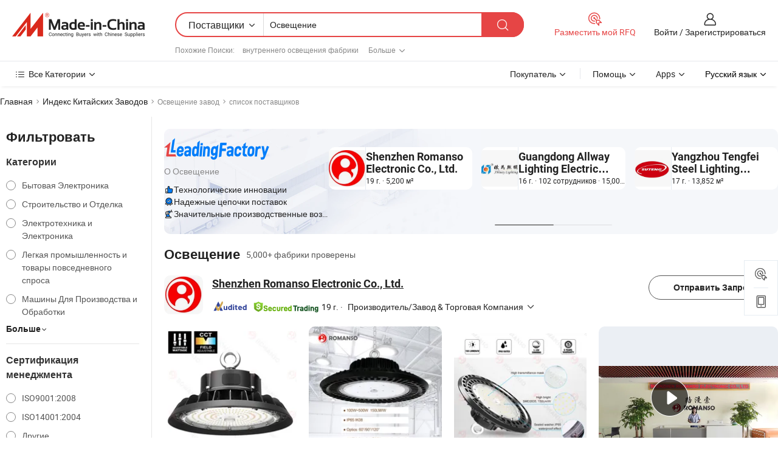

--- FILE ---
content_type: text/html;charset=UTF-8
request_url: https://ru.made-in-china.com/factory/lighting.html
body_size: 92114
content:
<!DOCTYPE HTML>
<html lang="ru" dir="ltr" >
<head>
            <base href="//ru.made-in-china.com" target="_top"/>
        <meta http-equiv="Content-Type" content="text/html; charset=utf-8" />
    <title>Освещение Завод, Вы можете непосредственно заказать продукты с Китайских Освещение Заводов в списке.</title>
    <meta name="Keywords" content="Освещение Завод, Китайский Освещение завод, Китайские Освещение заводы, Китайские Освещение производители, Китайские Освещение поставщики" />
    <meta name="Description" content="ПоискОсвещение завода в Китае, Вы можете непосредственно заказать продукты в списке Освещение заводов. Мы предоставим вам полные списки надёжных китайскихОсвещениезаводов / производителей, поставщиков, экспортеров и трейдеры, подтвержденные инспектором в качестве третьей стороны." />
    <link rel="canonical" href="https://ru.made-in-china.com/factory/lighting.html">
    <link rel="preload" href="https://www.micstatic.com/landing/www/qf-new/images/leading_factory_bg_16d08a06.webp" as="image" fetchpriority="high">
    <link rel="dns-prefetch" href="//www.micstatic.com">
<link rel="preconnect" href="//www.micstatic.com">
<link rel="dns-prefetch" href="//image.made-in-china.com">
<link rel="preconnect" href="//image.made-in-china.com">
<link rel="dns-prefetch" href="//pic.made-in-china.com">
<link rel="preconnect" href="//pic.made-in-china.com">
        <link type="text/css" rel="stylesheet" href="https://www.micstatic.com/common/css/base/pc_base_8dc983a5.css" /> <link type="text/css" rel="stylesheet" href="https://www.micstatic.com/landing/www/qf-new/css/qf_010be316.css" /> <link type="text/css" rel="stylesheet" href="https://www.micstatic.com/landing/www/qf-new/dist/css/future_affe6d58.css" /> <link type="text/css" rel="stylesheet" href="https://www.micstatic.com/landing/www/qf-new/dist/css/main_984ea7d2.css" /> <script type="module" src="https://www.micstatic.com/common/js/libs/esm/@msr/client@2/index_02329b7a.js"></script><link rel="alternate" hreflang="de" href="https://de.made-in-china.com/factory/lighting.html" />
            <link rel="alternate" hreflang="hi" href="https://hi.made-in-china.com/factory/lighting.html" />
            <link rel="alternate" hreflang="ru" href="https://ru.made-in-china.com/factory/lighting.html" />
            <link rel="alternate" hreflang="pt" href="https://pt.made-in-china.com/factory/lighting.html" />
            <link rel="alternate" hreflang="ko" href="https://kr.made-in-china.com/factory/lighting.html" />
            <link rel="alternate" hreflang="en" href="https://www.made-in-china.com/factory/lighting.html" />
            <link rel="alternate" hreflang="it" href="https://it.made-in-china.com/factory/lighting.html" />
            <link rel="alternate" hreflang="fr" href="https://fr.made-in-china.com/factory/lighting.html" />
            <link rel="alternate" hreflang="es" href="https://es.made-in-china.com/factory/lighting.html" />
            <link rel="alternate" hreflang="x-default" href="https://www.made-in-china.com/factory/lighting.html" />
            <link rel="alternate" hreflang="ar" href="https://sa.made-in-china.com/factory/lighting.html" />
            <link rel="alternate" hreflang="vi" href="https://vi.made-in-china.com/factory/lighting.html" />
            <link rel="alternate" hreflang="th" href="https://th.made-in-china.com/factory/lighting.html" />
            <link rel="alternate" hreflang="ja" href="https://jp.made-in-china.com/factory/lighting.html" />
            <link rel="alternate" hreflang="id" href="https://id.made-in-china.com/factory/lighting.html" />
            <link rel="alternate" hreflang="nl" href="https://nl.made-in-china.com/factory/lighting.html" />
            <link rel="alternate" hreflang="tr" href="https://tr.made-in-china.com/factory/lighting.html" />
    <!-- Polyfill Code Begin --><script chaset="utf-8" type="text/javascript" src="https://www.micstatic.com/polyfill/polyfill-simplify_eb12d58d.js"></script><!-- Polyfill Code End --></head>
<body probe-clarity="false" >
            <div id="header" ></div>
<script>
    function headerMlanInit() {
        const funcName = 'headerMlan';
        const app = new window[funcName]({target: document.getElementById('header'), props: {props: {"pageType":3,"logoTitle":"Производители и поставщики","logoUrl":null,"base":{"buyerInfo":{"service":"Услуги","newUserGuide":"Гид для новичков","auditReport":"Audited Suppliers' Reports","meetSuppliers":"Meet Suppliers","onlineTrading":"Secured Trading Service","buyerCenter":"Центр покупателей","contactUs":"Связаться с Нами","search":"Поиск","prodDirectory":"Каталог Товаров","supplierDiscover":"Supplier Discover","sourcingRequest":"Разместить Запрос на Поставку","quickLinks":"Quick Links","myFavorites":"Мое Избранное","visitHistory":"История Браузера","buyer":"Покупатель","blog":"Бизнес-информация"},"supplierInfo":{"supplier":"Поставщик","joinAdvance":"加入高级会员","tradeServerMarket":"外贸服务市场","memberHome":"外贸e家","cloudExpo":"Smart Expo云展会","onlineTrade":"交易服务","internationalLogis":"国际物流","northAmericaBrandSailing":"北美全渠道出海","micDomesticTradeStation":"中国制造网内贸站"},"helpInfo":{"whyMic":"Why Made-in-China.com","auditSupplierWay":"Как мы проводим аудит поставщиков","securePaymentWay":"Как мы обеспечиваем оплату","submitComplaint":"Подать жалобу","contactUs":"Связаться с Нами","faq":"Вопросы-Ответы","help":"Помощь"},"appsInfo":{"downloadApp":"Скачать App!","forBuyer":"Для покупателя","forSupplier":"Для поставщика","exploreApp":"Исследовать эксклюзивные скидки в App","apps":"Apps"},"languages":[{"lanCode":0,"simpleName":"en","name":"English","value":"//www.made-in-china.com/factory/lighting.html","htmlLang":"en"},{"lanCode":5,"simpleName":"es","name":"Español","value":"//es.made-in-china.com/factory/lighting.html","htmlLang":"es"},{"lanCode":4,"simpleName":"pt","name":"Português","value":"//pt.made-in-china.com/factory/lighting.html","htmlLang":"pt"},{"lanCode":2,"simpleName":"fr","name":"Français","value":"//fr.made-in-china.com/factory/lighting.html","htmlLang":"fr"},{"lanCode":3,"simpleName":"ru","name":"Русский язык","value":"//ru.made-in-china.com/","htmlLang":"ru"},{"lanCode":8,"simpleName":"it","name":"Italiano","value":"//it.made-in-china.com/factory/lighting.html","htmlLang":"it"},{"lanCode":6,"simpleName":"de","name":"Deutsch","value":"//de.made-in-china.com/factory/lighting.html","htmlLang":"de"},{"lanCode":7,"simpleName":"nl","name":"Nederlands","value":"//nl.made-in-china.com/factory/lighting.html","htmlLang":"nl"},{"lanCode":9,"simpleName":"sa","name":"العربية","value":"//sa.made-in-china.com/factory/lighting.html","htmlLang":"ar"},{"lanCode":11,"simpleName":"kr","name":"한국어","value":"//kr.made-in-china.com/factory/lighting.html","htmlLang":"ko"},{"lanCode":10,"simpleName":"jp","name":"日本語","value":"//jp.made-in-china.com/factory/lighting.html","htmlLang":"ja"},{"lanCode":12,"simpleName":"hi","name":"हिन्दी","value":"//hi.made-in-china.com/factory/lighting.html","htmlLang":"hi"},{"lanCode":13,"simpleName":"th","name":"ภาษาไทย","value":"//th.made-in-china.com/factory/lighting.html","htmlLang":"th"},{"lanCode":14,"simpleName":"tr","name":"Türkçe","value":"//tr.made-in-china.com/factory/lighting.html","htmlLang":"tr"},{"lanCode":15,"simpleName":"vi","name":"Tiếng Việt","value":"//vi.made-in-china.com/factory/lighting.html","htmlLang":"vi"},{"lanCode":16,"simpleName":"id","name":"Bahasa Indonesia","value":"//id.made-in-china.com/factory/lighting.html","htmlLang":"id"}],"showMlan":true,"showRules":false,"rules":"Rules","language":"ru","menu":"Меню","subTitle":null,"subTitleLink":null,"stickyInfo":null},"categoryRegion":{"categories":"Все Категории","categoryList":[{"name":"Сельское Хозяйство и Пища","value":"https://ru.made-in-china.com/category1_Agriculture-Food/Agriculture-Food_usssssssss.html","catCode":"1000000000"},{"name":"Одежда и Аксессуары","value":"https://ru.made-in-china.com/category1_Apparel-Accessories/Apparel-Accessories_uussssssss.html","catCode":"1100000000"},{"name":"Искусство и Ремесла","value":"https://ru.made-in-china.com/category1_Arts-Crafts/Arts-Crafts_uyssssssss.html","catCode":"1200000000"},{"name":"Автозапчасти и Аксессуары","value":"https://ru.made-in-china.com/category1_Auto-Motorcycle-Parts-Accessories/Auto-Motorcycle-Parts-Accessories_yossssssss.html","catCode":"2900000000"},{"name":"Сумки, Футляры и Коробки","value":"https://ru.made-in-china.com/category1_Bags-Cases-Boxes/Bags-Cases-Boxes_yhssssssss.html","catCode":"2600000000"},{"name":"Химическая Промышленность","value":"https://ru.made-in-china.com/category1_Chemicals/Chemicals_uissssssss.html","catCode":"1300000000"},{"name":"Компьютерные Товары","value":"https://ru.made-in-china.com/category1_Computer-Products/Computer-Products_iissssssss.html","catCode":"3300000000"},{"name":"Строительство и Отделка","value":"https://ru.made-in-china.com/category1_Construction-Decoration/Construction-Decoration_ugssssssss.html","catCode":"1500000000"},{"name":"Бытовая Электроника","value":"https://ru.made-in-china.com/category1_Consumer-Electronics/Consumer-Electronics_unssssssss.html","catCode":"1400000000"},{"name":"Электротехника и Электроника","value":"https://ru.made-in-china.com/category1_Electrical-Electronics/Electrical-Electronics_uhssssssss.html","catCode":"1600000000"},{"name":"Мебель","value":"https://ru.made-in-china.com/category1_Furniture/Furniture_yessssssss.html","catCode":"2700000000"},{"name":"Здоровье и Медицина","value":"https://ru.made-in-china.com/category1_Health-Medicine/Health-Medicine_uessssssss.html","catCode":"1700000000"},{"name":"Промышленное Оборудование и Компоненты","value":"https://ru.made-in-china.com/category1_Industrial-Equipment-Components/Industrial-Equipment-Components_inssssssss.html","catCode":"3400000000"},{"name":"Инструменты и Измерительные Приборы","value":"https://ru.made-in-china.com/category1_Instruments-Meters/Instruments-Meters_igssssssss.html","catCode":"3500000000"},{"name":"Легкая промышленность и товары повседневного спроса","value":"https://ru.made-in-china.com/category1_Light-Industry-Daily-Use/Light-Industry-Daily-Use_urssssssss.html","catCode":"1800000000"},{"name":"Светильники и Освещение","value":"https://ru.made-in-china.com/category1_Lights-Lighting/Lights-Lighting_isssssssss.html","catCode":"3000000000"},{"name":"Машины Для Производства и Обработки","value":"https://ru.made-in-china.com/category1_Manufacturing-Processing-Machinery/Manufacturing-Processing-Machinery_uossssssss.html","catCode":"1900000000"},{"name":"Металлургия, Полезные Ископаемые и Энергетика","value":"https://ru.made-in-china.com/category1_Metallurgy-Mineral-Energy/Metallurgy-Mineral-Energy_ysssssssss.html","catCode":"2000000000"},{"name":"Канцелярские Товары","value":"https://ru.made-in-china.com/category1_Office-Supplies/Office-Supplies_yrssssssss.html","catCode":"2800000000"},{"name":"Упаковка и Полиграфия","value":"https://ru.made-in-china.com/category1_Packaging-Printing/Packaging-Printing_ihssssssss.html","catCode":"3600000000"},{"name":"Безопасность и Защита","value":"https://ru.made-in-china.com/category1_Security-Protection/Security-Protection_ygssssssss.html","catCode":"2500000000"},{"name":"Услуги","value":"https://ru.made-in-china.com/category1_Service/Service_ynssssssss.html","catCode":"2400000000"},{"name":"Спортивные Товары и Отдых","value":"https://ru.made-in-china.com/category1_Sporting-Goods-Recreation/Sporting-Goods-Recreation_iussssssss.html","catCode":"3100000000"},{"name":"Текстиль","value":"https://ru.made-in-china.com/category1_Textile/Textile_yussssssss.html","catCode":"2100000000"},{"name":"Инструменты и Крепёжные Изделия","value":"https://ru.made-in-china.com/category1_Tools-Hardware/Tools-Hardware_iyssssssss.html","catCode":"3200000000"},{"name":"Игрушки","value":"https://ru.made-in-china.com/category1_Toys/Toys_yyssssssss.html","catCode":"2200000000"},{"name":"Транспорт","value":"https://ru.made-in-china.com/category1_Transportation/Transportation_yissssssss.html","catCode":"2300000000"}],"more":"Больше"},"searchRegion":{"show":true,"lookingFor":"Расскажите нам, что вы ищете...","homeUrl":"//ru.made-in-china.com","products":"Товары","suppliers":"Поставщики","auditedFactory":null,"uploadImage":"Загрузить изображение","max20MbPerImage":"Максимум 20 МБ на изображение","yourRecentKeywords":"Ваши последние ключевые слова","clearHistory":"Очистить Историю","popularSearches":"Похожие Поиски","relatedSearches":"Больше","more":null,"maxSizeErrorMsg":"Загрузка не удалась. Максимальный размер изображения 20 МБ.","noNetworkErrorMsg":"Нет сетевого подключения. Пожалуйста, проверьте настройки сети и попробуйте снова.","uploadFailedErrorMsg":"Загрузка не удалась. Неверный формат изображения. Поддерживаемые форматы: JPG, PNG, BMP.","relatedList":[{"word":"внутреннего освещения фабрики","adsData":"","link":"https://ru.made-in-china.com/factory/indoor-lighting.html","title":"внутреннего освещения фабрики"},{"word":"профессиональное освещение фабрики","adsData":"","link":"https://ru.made-in-china.com/factory/professional-lighting.html","title":"профессиональное освещение фабрики"},{"word":"алюминиевая система освещения фабрики","adsData":"","link":"https://ru.made-in-china.com/factory/aluminium-lighting.html","title":"алюминиевая система освещения фабрики"},{"word":"пластиковый освещения фабрики","adsData":"","link":"https://ru.made-in-china.com/factory/plastic-lighting.html","title":"пластиковый освещения фабрики"},{"word":"аккумулятор для освещения фабрики","adsData":"","link":"https://ru.made-in-china.com/factory/rechargeable-lighting.html","title":"аккумулятор для освещения фабрики"},{"word":"потолок освещение фабрики","adsData":"","link":"https://ru.made-in-china.com/factory/ceiling-lighting.html","title":"потолок освещение фабрики"},{"word":"светодиодное домашнее освещение фабрики","adsData":"","link":"https://ru.made-in-china.com/factory/led-home-lighting.html","title":"светодиодное домашнее освещение фабрики"},{"word":"рабочий свет фабрики","adsData":"","link":"https://ru.made-in-china.com/factory/work-light.html","title":"рабочий свет фабрики"},{"word":"светодиодный рабочий светильник фабрики","adsData":"","link":"https://ru.made-in-china.com/factory/led-work-light.html","title":"светодиодный рабочий светильник фабрики"},{"word":"светодиодный высокобайтовый светильник фабрики","adsData":"","link":"https://ru.made-in-china.com/factory/led-high-bay-light.html","title":"светодиодный высокобайтовый светильник фабрики"}],"relatedTitle":null,"relatedTitleLink":null,"formParams":null,"mlanFormParams":{"keyword":"Освещение","inputkeyword":"Освещение","type":null,"currentTab":null,"currentPage":null,"currentCat":null,"currentRegion":null,"currentProp":null,"submitPageUrl":null,"parentCat":null,"otherSearch":null,"currentAllCatalogCodes":null,"sgsMembership":null,"memberLevel":null,"topOrder":null,"size":null,"more":"больше","less":"less","staticUrl50":null,"staticUrl10":null,"staticUrl30":null,"condition":"1","conditionParamsList":[{"condition":"0","conditionName":null,"action":"/productSearch?keyword=#word#","searchUrl":null,"inputPlaceholder":null},{"condition":"1","conditionName":null,"action":"https://ru.made-in-china.com/companySearch?keyword=#word#","searchUrl":null,"inputPlaceholder":null}]},"enterKeywordTips":"Введите ключевое слово по крайней мере для вашего поиска.","openMultiSearch":false},"frequentRegion":{"rfq":{"rfq":"Разместить мой RFQ","searchRfq":"Search RFQs","acquireRfqHover":"Расскажите нам, что вам нужно, и попробуйте простой способ получить цитаты !","searchRfqHover":"Discover quality RFQs and connect with big-budget buyers"},"account":{"account":"Аккаунт","signIn":"Войти","join":"Зарегистрироваться","newUser":"Новый Пользователь","joinFree":"Зарегистрироваться","or":"Или","socialLogin":"Нажимая «Зарегистрироваться», «Войти» или «Продолжить» с Facebook, Linkedin, Twitter, Google, %s, я принимаю %sUser Agreement%s и %sPrivacy Policy%s","message":"Сообщения","quotes":"Цитаты","orders":"Заказы","favorites":"Избранное","visitHistory":"История Браузера","postSourcingRequest":"Разместить Запрос на Поставку","hi":"Здравствуйте","signOut":"Выйти","manageProduct":"Управление Продуктами","editShowroom":"Редактировать выставочный зал","username":"","userType":null,"foreignIP":true,"currentYear":2026,"userAgreement":"Пользовательское соглашение","privacyPolicy":"Политика конфиденциальности"},"message":{"message":"Сообщения","signIn":"Войти","join":"Зарегистрироваться","newUser":"Новый Пользователь","joinFree":"Зарегистрироваться","viewNewMsg":"Sign in to view the new messages","inquiry":"Запросы","rfq":"RFQs","awaitingPayment":"Awaiting payments","chat":"Чат","awaitingQuotation":"Ожидание котировок"},"cart":{"cart":"Корзина запросов"}},"busiRegion":null,"previewRegion":null,"relatedQpSync":true,"relatedQpSearchUrl":"https://www.made-in-china.com/multi-search/getHeadRelatedQp?word=lighting&headQpType=QF&lanCode=3"}}});
		const hoc=o=>(o.__proto__.$get=function(o){return this.$$.ctx[this.$$.props[o]]},o.__proto__.$getKeys=function(){return Object.keys(this.$$.props)},o.__proto__.$getProps=function(){return this.$get("props")},o.__proto__.$setProps=function(o){var t=this.$getKeys(),s={},p=this;t.forEach(function(o){s[o]=p.$get(o)}),s.props=Object.assign({},s.props,o),this.$set(s)},o.__proto__.$help=function(){console.log("\n            $set(props): void             | 设置props的值\n            $get(key: string): any        | 获取props指定key的值\n            $getKeys(): string[]          | 获取props所有key\n            $getProps(): any              | 获取props里key为props的值（适用nail）\n            $setProps(params: any): void  | 设置props里key为props的值（适用nail）\n            $on(ev, callback): func       | 添加事件监听，返回移除事件监听的函数\n            $destroy(): void              | 销毁组件并触发onDestroy事件\n        ")},o);
        window[`${funcName}Api`] = hoc(app);
    };
</script><script type="text/javascript" crossorigin="anonymous" onload="headerMlanInit()" src="https://www.micstatic.com/nail/pc/header-mlan_6f301846.js"></script>    <input type="hidden" id="lanCode" name="lanCode" value="3">
    <input type="hidden" id="lan" name="lan" value="ru">
    <input type="hidden" name="is_track_single_page" id="is_track_single_page" />
<input id="sensor_pg_v" type="hidden" value="tp:103,stp:10302,st:qf,m:lighting,p:1" />
    <input type="hidden" id="J-searchWord" value="lighting"/>
<!-- 设置 Clarity 标签内容 -->
<!-- 引入 Clarity 脚本 -->
            <script type="application/ld+json">
        	{"contentUrl":"https://v.made-in-china.com/ucv/sbr/3ec569bbe2e59f6331386b8a136f53/1543f474ea10199641359498910892_h264_def.mp4","description":"ПоискОсвещение завода в Китае, Вы можете непосредственно заказать продукты в списке Освещение заводов. Мы предоставим вам полные списки надёжных китайскихОсвещениезаводов / производителей, поставщиков, экспортеров и трейдеры, подтвержденные инспектором в качестве третьей стороны.","name":"Освещение Завод, Вы можете непосредственно заказать продукты с Китайских Освещение Заводов в списке.","@context":"http://schema.org","@type":"VideoObject","thumbnailUrl":"http://image.made-in-china.com/312f0j00wTkYtJSRYLcf/UFO-2-mp4.jpg","uploadDate":"2022-07-12T10:38:09+08:00"}
    	</script>
    <script id="introText" type="text/html">
        
    </script>
<!-- SONA2024 2.2.1 --><div id="first-screen-block"><div class="crumb" itemscope="" itemType="https://schema.org/BreadcrumbList"><span itemProp="itemListElement" itemscope="" itemType="https://schema.org/ListItem"><a rel="nofollow" href="/" itemProp="item"><span itemProp="name">Главная</span></a><meta itemProp="position" content="1"/></span><img src="https://www.micstatic.com/landing/www/qf-new/dist/assets/arrow-right-Bd5qwbiu.svg" alt="arrow-right"/><span itemProp="itemListElement" itemscope="" itemType="https://schema.org/ListItem"><a href="/factory-index/l.html" itemProp="item"><span itemProp="name">Индекс Китайских Заводов</span></a><meta itemProp="position" content="2"/></span><img src="https://www.micstatic.com/landing/www/qf-new/dist/assets/arrow-right-Bd5qwbiu.svg" alt="arrow-right"/><span class="gray-crumb">Освещение завод</span><img src="https://www.micstatic.com/landing/www/qf-new/dist/assets/arrow-right-Bd5qwbiu.svg" alt="arrow-right"/><span class="gray-crumb">список поставщиков</span></div><div class="page-top-wrapper"><div class="filter-wrapper"><div class="filter-title">Фильтровать</div><div class="filter-groups" faw-module="filter"><form action="#" class="ft-form is-horizontal qf-filter-form"><div class="filter-group"><div class="filter-group-header"><span class="filter-group-title">Категории</span></div><div class="ft-form-item"><div class="ft-form-item-control"><div class="ft-form-item-input"><div class="ft-radio-group is-vertical"><label class="ft-radio is-primary"><input type="radio" value="1400000000" ads-data="" name="catCode"/><span class="ft-radio-front"></span><span class="ft-radio-label">Бытовая Электроника</span></label><label class="ft-radio is-primary"><input type="radio" value="1500000000" ads-data="" name="catCode"/><span class="ft-radio-front"></span><span class="ft-radio-label">Строительство и Отделка</span></label><label class="ft-radio is-primary"><input type="radio" value="1600000000" ads-data="" name="catCode"/><span class="ft-radio-front"></span><span class="ft-radio-label">Электротехника и Электроника</span></label><label class="ft-radio is-primary"><input type="radio" value="1800000000" ads-data="" name="catCode"/><span class="ft-radio-front"></span><span class="ft-radio-label">Легкая промышленность и товары повседневного спроса</span></label><label class="ft-radio is-primary"><input type="radio" value="1900000000" ads-data="" name="catCode"/><span class="ft-radio-front"></span><span class="ft-radio-label">Машины Для Производства и Обработки</span></label></div></div></div></div><div class="view-more-btn" ads-data="st:14"><span>Больше</span><i class="ob-icon icon-down"></i></div></div><div class="filter-group"><div class="filter-group-header"><span class="filter-group-title">Сертификация менеджмента</span></div><div class="ft-form-item"><div class="ft-form-item-control"><div class="ft-form-item-input"><div class="ft-radio-group is-vertical"><label class="ft-radio is-primary"><input type="radio" value="-1" ads-data="" name="managementCertification"/><span class="ft-radio-front"></span><span class="ft-radio-label">ISO9001:2008</span></label><label class="ft-radio is-primary"><input type="radio" value="-2" ads-data="" name="managementCertification"/><span class="ft-radio-front"></span><span class="ft-radio-label">ISO14001:2004</span></label><label class="ft-radio is-primary"><input type="radio" value="-4" ads-data="" name="managementCertification"/><span class="ft-radio-front"></span><span class="ft-radio-label">Другие</span></label><label class="ft-radio is-primary"><input type="radio" value="-5" ads-data="" name="managementCertification"/><span class="ft-radio-front"></span><span class="ft-radio-label">ISO9001:2015</span></label><label class="ft-radio is-primary"><input type="radio" value="-6" ads-data="" name="managementCertification"/><span class="ft-radio-front"></span><span class="ft-radio-label">ISO14001:2015</span></label></div></div></div></div><div class="view-more-btn" ads-data="st:14"><span>Больше</span><i class="ob-icon icon-down"></i></div></div><div class="filter-group"><div class="filter-group-header"><span class="filter-group-title">Возможности НИОКР</span></div><div class="ft-form-item"><div class="ft-form-item-control"><div class="ft-form-item-input"><div class="ft-radio-group is-vertical"><label class="ft-radio is-primary"><input type="radio" value="4" ads-data="" name="rdCapacity"/><span class="ft-radio-front"></span><span class="ft-radio-label">OEM</span></label><label class="ft-radio is-primary"><input type="radio" value="5" ads-data="" name="rdCapacity"/><span class="ft-radio-front"></span><span class="ft-radio-label">ODM</span></label><label class="ft-radio is-primary"><input type="radio" value="6" ads-data="" name="rdCapacity"/><span class="ft-radio-front"></span><span class="ft-radio-label">Собственный бренд</span></label><label class="ft-radio is-primary"><input type="radio" value="99" ads-data="" name="rdCapacity"/><span class="ft-radio-front"></span><span class="ft-radio-label">Другие</span></label></div></div></div></div></div><div class="filter-group"><div class="filter-group-header"><span class="filter-group-title">Годовой Доход</span></div><div class="ft-form-item"><div class="ft-form-item-control"><div class="ft-form-item-input"><div class="ft-radio-group is-vertical"><label class="ft-radio is-primary"><input type="radio" value="1" ads-data="" name="annualRevenue"/><span class="ft-radio-front"></span><span class="ft-radio-label">Менее 1 Миллиона Долларов США</span></label><label class="ft-radio is-primary"><input type="radio" value="2" ads-data="" name="annualRevenue"/><span class="ft-radio-front"></span><span class="ft-radio-label">1 ~ 2,5 миллиона долларов США</span></label><label class="ft-radio is-primary"><input type="radio" value="3" ads-data="" name="annualRevenue"/><span class="ft-radio-front"></span><span class="ft-radio-label">2,5 ~ 5 миллионов долларов США</span></label><label class="ft-radio is-primary"><input type="radio" value="4" ads-data="" name="annualRevenue"/><span class="ft-radio-front"></span><span class="ft-radio-label">5 ~ 10 миллионов долларов США</span></label><label class="ft-radio is-primary"><input type="radio" value="5" ads-data="" name="annualRevenue"/><span class="ft-radio-front"></span><span class="ft-radio-label">10 ~ 50 миллионов долларов США</span></label></div></div></div></div><div class="view-more-btn" ads-data="st:14"><span>Больше</span><i class="ob-icon icon-down"></i></div></div><div class="filter-group"><div class="filter-group-header"><span class="filter-group-title">Количество сотрудников</span></div><div class="ft-form-item"><div class="ft-form-item-control"><div class="ft-form-item-input"><div class="ft-radio-group is-vertical"><label class="ft-radio is-primary"><input type="radio" value="1" ads-data="" name="employeeNum"/><span class="ft-radio-front"></span><span class="ft-radio-label">Менее 5 Человеков</span></label><label class="ft-radio is-primary"><input type="radio" value="2" ads-data="" name="employeeNum"/><span class="ft-radio-front"></span><span class="ft-radio-label">5-50 Человеков</span></label><label class="ft-radio is-primary"><input type="radio" value="3" ads-data="" name="employeeNum"/><span class="ft-radio-front"></span><span class="ft-radio-label">51-200 Человеков</span></label><label class="ft-radio is-primary"><input type="radio" value="4" ads-data="" name="employeeNum"/><span class="ft-radio-front"></span><span class="ft-radio-label">201-500 Человеков</span></label><label class="ft-radio is-primary"><input type="radio" value="5" ads-data="" name="employeeNum"/><span class="ft-radio-front"></span><span class="ft-radio-label">501-1000 Человеков</span></label></div></div></div></div><div class="view-more-btn" ads-data="st:14"><span>Больше</span><i class="ob-icon icon-down"></i></div></div><div class="filter-group"><div class="filter-group-header"><span class="filter-group-title">Провинция &amp;Регион</span></div><div class="ft-form-item"><div class="ft-form-item-control"><div class="ft-form-item-input"><div class="ft-radio-group is-vertical"><label class="ft-radio is-primary"><input type="radio" value="Anhui" ads-data="" name="province"/><span class="ft-radio-front"></span><span class="ft-radio-label">Anhui</span></label><label class="ft-radio is-primary"><input type="radio" value="Beijing" ads-data="" name="province"/><span class="ft-radio-front"></span><span class="ft-radio-label">Beijing</span></label><label class="ft-radio is-primary"><input type="radio" value="Chongqing" ads-data="" name="province"/><span class="ft-radio-front"></span><span class="ft-radio-label">Chongqing</span></label><label class="ft-radio is-primary"><input type="radio" value="Fujian" ads-data="" name="province"/><span class="ft-radio-front"></span><span class="ft-radio-label">Fujian</span></label><label class="ft-radio is-primary"><input type="radio" value="Guangdong" ads-data="" name="province"/><span class="ft-radio-front"></span><span class="ft-radio-label">Guangdong</span></label></div></div></div></div><div class="view-more-btn" ads-data="st:14"><span>Больше</span><i class="ob-icon icon-down"></i></div></div><div class="filter-group filter-audited"><div class="ft-form-item"><div class="ft-form-item-control"><div class="ft-form-item-input"><div class="ft-radio-group is-vertical"><label class="ft-radio is-primary"><input type="radio" value="1" ads-data="" name="auditedSuppliers"/><span class="ft-radio-front"></span><span class="ft-radio-label"><img src="https://www.micstatic.com/landing/www/qf-new/dist/assets/audited-DQjVuQn9.png" width="57.5" height="20" alt="Поставщики проверены инспекционными службами."/></span></label></div></div></div></div></div></form></div></div><div class="page-top-content"><div class="leading-factory-wrapper leading-factory-has-data" faw-module="leading_factory" faw-exposure="true"><div class="leading-factory-container"><div class="leading-factory-left no-data"><div class="leading-factory-logo"><img src="https://www.micstatic.com/landing/www/qf-new/dist/assets/leading_factory-CY6-Z8Up.png" alt=""/></div><div class="leading-factory-subtitle" title="О Освещение">О Освещение</div><ul class="leading-factory-features"><li class="feature-item"><img src="https://www.micstatic.com/landing/www/qf-new/dist/assets/leading_factory_icon1-b9txvrsa.png" alt=""/><span class="feature-text" title="Технологические инновации">Технологические инновации</span></li><li class="feature-item"><img src="https://www.micstatic.com/landing/www/qf-new/dist/assets/leading_factory_icon2-D_fmzuKW.png" alt=""/><span class="feature-text" title="Надежные цепочки поставок">Надежные цепочки поставок</span></li><li class="feature-item"><img src="https://www.micstatic.com/landing/www/qf-new/dist/assets/leading_factory_icon3-B93UAk-m.png" alt=""/><span class="feature-text" title="Значительные производственные возможности">Значительные производственные возможности</span></li></ul></div><div class="factory-card-skeleton"><div class="factory-logo-box-skeleton"><div class="skeleton rectangle skeleton-animated"></div></div><div class="factory-divider-skeleton"></div><div class="factory-content-skeleton"><div class="skeleton rectangle skeleton-animated"></div></div></div><div class="factory-card-skeleton"><div class="factory-logo-box-skeleton"><div class="skeleton rectangle skeleton-animated"></div></div><div class="factory-divider-skeleton"></div><div class="factory-content-skeleton"><div class="skeleton rectangle skeleton-animated"></div></div></div></div></div><h1 class="company-list-top"><span class="search-word" title="Освещение">Освещение</span><span class="tip-text">5,000+ фабрики проверены</span></h1><div class="company-list-wrapper" faw-module="factory_list"><div class="company-list-wrap"><div class="company-list"><div class="company-item"><div class="com-title"><div class="com-title-left"><a class="com-pic" href="https://ru.made-in-china.com/co_romanso/" target="_blank" ads-data="st:3,a:1,pcid:YKMGOQNTXikD,flx_deliv_tp:ads,ads_id:BjATxVSyrWis,ads_tp:,srv_id:AQzmiXFDRxJH"><img src="//image.made-in-china.com/206f0j00SQfGRMVcRYqa/Shenzhen-Romanso-Electronic-Co-Ltd-.jpg"/></a><div class="com-title-wrap"><h2 class="com-title-txt"><a href="https://ru.made-in-china.com/co_romanso/" target="_blank" ads-data="st:3,a:1,pcid:YKMGOQNTXikD,flx_deliv_tp:ads,ads_id:BjATxVSyrWis,ads_tp:,srv_id:AQzmiXFDRxJH">Shenzhen Romanso Electronic Co., Ltd.</a></h2><div class="com-detail"><a class="audited-icon" href="https://ru.made-in-china.com/co_romanso/company_info.html" target="_blank" ads-data="st:3,a:1,pcid:YKMGOQNTXikD,flx_deliv_tp:ads,ads_id:BjATxVSyrWis,ads_tp:,srv_id:AQzmiXFDRxJH"><img src="https://www.micstatic.com/landing/www/qf-new/dist/assets/as-mQl-B1co.svg"/></a><div class="secured-trading-logo"><a href="https://ru.made-in-china.com/co_romanso/company_info.html" target="_blank" ads-data="st:3,a:1,pcid:YKMGOQNTXikD,flx_deliv_tp:ads,ads_id:BjATxVSyrWis,ads_tp:,srv_id:AQzmiXFDRxJH"><img src="https://www.micstatic.com/landing/www/qf-new/dist/assets/secured-trading-logo-CrIMDkC9.png"/></a></div><a class="com-year" href="https://ru.made-in-china.com/co_romanso/company_info.html" target="_blank" ads-data="st:3,a:1,pcid:YKMGOQNTXikD,flx_deliv_tp:ads,ads_id:BjATxVSyrWis,ads_tp:,srv_id:AQzmiXFDRxJH"><span class="year">19 г.</span></a><a class="com-info" href="https://ru.made-in-china.com/co_romanso/" target="_blank" ads-data="st:3,a:1,pcid:YKMGOQNTXikD,flx_deliv_tp:ads,ads_id:BjATxVSyrWis,ads_tp:,srv_id:AQzmiXFDRxJH"><div class="business-type"><span class="dot">·</span><span class="text">Производитель/Завод &amp; Торговая Компания</span></div><i class="ob-icon icon-down"></i></a></div></div></div><div class="com-btn"><a rel="nofollow" ads-data="st:24,a:1,pcid:YKMGOQNTXikD,flx_deliv_tp:ads,ads_id:BjATxVSyrWis,ads_tp:,srv_id:AQzmiXFDRxJH" class="ft-btn ft-btn-outline-primary ft-btn-round inquiry-btn" href="https://www.made-in-china.com/sendInquiry/shrom_YKMGOQNTXikD_YKMGOQNTXikD.html?from=search&amp;type=cs&amp;target=com&amp;word=lighting&amp;plant=ru" target="_blank">Отправить Запрос</a></div></div><div class="com-content"><div class="com-product"><div class="prod-item" faw-exposure="true" ads-data="a:1,pcid:YKMGOQNTXikD,pdid:VELRjFTKEbke,flx_deliv_tp:ads,ads_id:BjATxVSyrWis,ads_tp:,srv_id:AQzmiXFDRxJH"><a href="https://ru.made-in-china.com/co_romanso/product_Romanso-150W-200W-240W-LED-UFO-100-347V-High-Bay-Lighting_yshiurhgog.html" target="_blank"><div class="prod-pic" ads-data="st:8,a:1,pcid:YKMGOQNTXikD,pdid:VELRjFTKEbke,flx_deliv_tp:ads,ads_id:BjATxVSyrWis,ads_tp:,srv_id:AQzmiXFDRxJH"><img src="https://image.made-in-china.com/221f0j00sVFbpTjJpSkO/Romanso-150W-200W-240W-LED-UFO-100-347V-High-Bay-Lighting.webp" alt="Романсо 150W 200W 240W СВЕТОДИОДНЫЙ НЛО 100-347V Высокий светильник" title="Романсо 150W 200W 240W СВЕТОДИОДНЫЙ НЛО 100-347V Высокий светильник"/></div><div class="prod-info"><h3 class="prod-name" ads-data="st:2,a:1,pcid:YKMGOQNTXikD,pdid:VELRjFTKEbke,flx_deliv_tp:ads,ads_id:BjATxVSyrWis,ads_tp:,srv_id:AQzmiXFDRxJH"><span title="Романсо 150W 200W 240W СВЕТОДИОДНЫЙ НЛО 100-347V Высокий светильник">Романсо 150W 200W 240W СВЕТОДИОДНЫЙ НЛО 100-347V Высокий светильник</span></h3><div class="prod-price"><span><strong class="price"><span>25,00</span>-<span>30,00</span> $</strong></span></div><div class="prod-moq"><span>2<!-- --> <!-- -->Куски</span><span class="moq-text">(MOQ)</span></div></div></a></div><div class="prod-item" faw-exposure="true" ads-data="a:1,pcid:YKMGOQNTXikD,pdid:XwcGpOAdMVWh,flx_deliv_tp:ads,ads_id:BjATxVSyrWis,ads_tp:,srv_id:AQzmiXFDRxJH"><a href="https://ru.made-in-china.com/co_romanso/product_IP65-Industrial-60W-80W-100W-150W-LED-High-Bay-Lighting_uogguygeog.html" target="_blank"><div class="prod-pic" ads-data="st:8,a:1,pcid:YKMGOQNTXikD,pdid:XwcGpOAdMVWh,flx_deliv_tp:ads,ads_id:BjATxVSyrWis,ads_tp:,srv_id:AQzmiXFDRxJH"><img src="https://image.made-in-china.com/221f0j00rKVlzaethObM/IP65-Industrial-60W-80W-100W-150W-LED-High-Bay-Lighting.webp" alt="IP65 Промышленный 60W 80W 100W 150W Светодиодное высокое освещение" title="IP65 Промышленный 60W 80W 100W 150W Светодиодное высокое освещение"/></div><div class="prod-info"><h3 class="prod-name" ads-data="st:2,a:1,pcid:YKMGOQNTXikD,pdid:XwcGpOAdMVWh,flx_deliv_tp:ads,ads_id:BjATxVSyrWis,ads_tp:,srv_id:AQzmiXFDRxJH"><span title="IP65 Промышленный 60W 80W 100W 150W Светодиодное высокое освещение">IP65 Промышленный 60W 80W 100W 150W Светодиодное высокое освещение</span></h3><div class="prod-price"><span><strong class="price"><span>25,00</span>-<span>30,00</span> $</strong></span></div><div class="prod-moq"><span>2<!-- --> <!-- -->Куски</span><span class="moq-text">(MOQ)</span></div></div></a></div><div class="prod-item" faw-exposure="true" ads-data="a:1,pcid:YKMGOQNTXikD,pdid:TEpYlUKrRLkD,flx_deliv_tp:ads,ads_id:BjATxVSyrWis,ads_tp:,srv_id:AQzmiXFDRxJH"><a href="https://ru.made-in-china.com/co_romanso/product_150lm-W-3000K-6000K-Romanso-China-Light-Lighting-Shenzhen-Alloy-with-Good-Service_ysiyennuyg.html" target="_blank"><div class="prod-pic" ads-data="st:8,a:1,pcid:YKMGOQNTXikD,pdid:TEpYlUKrRLkD,flx_deliv_tp:ads,ads_id:BjATxVSyrWis,ads_tp:,srv_id:AQzmiXFDRxJH"><img src="https://image.made-in-china.com/221f0j00vgzkWBoCrqcM/150lm-W-3000K-6000K-Romanso-China-Light-Lighting-Shenzhen-Alloy-with-Good-Service.webp" alt="150lm/W 3000K~6000K Романсо Китай Свет Освещение Шэньчжэнь Сплав с Хорошим Обслуживанием" title="150lm/W 3000K~6000K Романсо Китай Свет Освещение Шэньчжэнь Сплав с Хорошим Обслуживанием"/></div><div class="prod-info"><h3 class="prod-name" ads-data="st:2,a:1,pcid:YKMGOQNTXikD,pdid:TEpYlUKrRLkD,flx_deliv_tp:ads,ads_id:BjATxVSyrWis,ads_tp:,srv_id:AQzmiXFDRxJH"><span title="150lm/W 3000K~6000K Романсо Китай Свет Освещение Шэньчжэнь Сплав с Хорошим Обслуживанием">150lm/W 3000K~6000K Романсо Китай Свет Освещение Шэньчжэнь Сплав с Хорошим Обслуживанием</span></h3><div class="prod-price"><span><strong class="price"><span>27,50</span>-<span>28,50</span> $</strong></span></div><div class="prod-moq"><span>100<!-- --> <!-- -->Куски</span><span class="moq-text">(MOQ)</span></div></div></a></div><div class="prod-item" faw-exposure="true" ads-data="a:1,pcid:YKMGOQNTXikD,pdid:fdsTcxRHgkWP,flx_deliv_tp:ads,ads_id:BjATxVSyrWis,ads_tp:,srv_id:AQzmiXFDRxJH"><a href="https://ru.made-in-china.com/co_romanso/product_5-Years-Warranty-60W-LED-Parking-Lot-Shoebox-Area-Lighting_uogrygiusg.html" target="_blank"><div class="prod-pic" ads-data="st:8,a:1,pcid:YKMGOQNTXikD,pdid:fdsTcxRHgkWP,flx_deliv_tp:ads,ads_id:BjATxVSyrWis,ads_tp:,srv_id:AQzmiXFDRxJH"><img src="https://image.made-in-china.com/221f0j00gcrqpwLdCPoR/5-Years-Warranty-60W-LED-Parking-Lot-Shoebox-Area-Lighting.webp" alt="5 Гарантия на годы 60W Светодиодное освещение парковки и площадей" title="5 Гарантия на годы 60W Светодиодное освещение парковки и площадей"/></div><div class="prod-info"><h3 class="prod-name" ads-data="st:2,a:1,pcid:YKMGOQNTXikD,pdid:fdsTcxRHgkWP,flx_deliv_tp:ads,ads_id:BjATxVSyrWis,ads_tp:,srv_id:AQzmiXFDRxJH"><span title="5 Гарантия на годы 60W Светодиодное освещение парковки и площадей">5 Гарантия на годы 60W Светодиодное освещение парковки и площадей</span></h3><div class="prod-price"><span><strong class="price"><span>49,50</span>-<span>52,50</span> $</strong></span></div><div class="prod-moq"><span>1<!-- --> <!-- -->шт.</span><span class="moq-text">(MOQ)</span></div></div></a></div></div><div class="com-video"><div faw-exposure="true"><div class="swiper ft-swiper product-swiper" dir="ltr"><div class="swiper-wrapper"><div class="swiper-slide swiper-slide-duplicate" data-swiper-slide-index="4"><div class="prod-pic" ads-data="st:8,a:5,pcid:YKMGOQNTXikD,flx_deliv_tp:ads,ads_id:BjATxVSyrWis,ads_tp:,srv_id:AQzmiXFDRxJH"><img src="//image.made-in-china.com/214f0j00dMSUIKVPfuoh/made-in-china.webp"/></div></div><div class="swiper-slide" data-swiper-slide-index="0"><div class="prod-pic" faw-video="true" ads-data="st:15,a:1,pcid:YKMGOQNTXikD,item_type:com_details,cloud_media_url:https://v.made-in-china.com/ucv/sbr/3ec569bbe2e59f6331386b8a136f53/7b63a29b9610157936257134581112_h264_def.mp4,flx_deliv_tp:ads,ads_id:BjATxVSyrWis,ads_tp:,srv_id:AQzmiXFDRxJH"><div class="play-video-btn"><img src="https://www.micstatic.com/landing/www/qf-new/dist/assets/play-BBkcUfs8.png"/></div><img src="https://image.made-in-china.com/318f0j00QTHGYWFMOPoK/-4-mp4.webp"/></div></div><div class="swiper-slide" data-swiper-slide-index="1"><div class="prod-pic" ads-data="st:8,a:2,pcid:YKMGOQNTXikD,flx_deliv_tp:ads,ads_id:BjATxVSyrWis,ads_tp:,srv_id:AQzmiXFDRxJH"><img src="//image.made-in-china.com/214f0j00ACjfDYVrhpoh/made-in-china.webp"/></div></div><div class="swiper-slide" data-swiper-slide-index="2"><div class="prod-pic" ads-data="st:8,a:3,pcid:YKMGOQNTXikD,flx_deliv_tp:ads,ads_id:BjATxVSyrWis,ads_tp:,srv_id:AQzmiXFDRxJH"><img src="//image.made-in-china.com/214f0j00mesGDIVwLzkW/made-in-china.webp"/></div></div><div class="swiper-slide" data-swiper-slide-index="3"><div class="prod-pic" ads-data="st:8,a:4,pcid:YKMGOQNTXikD,flx_deliv_tp:ads,ads_id:BjATxVSyrWis,ads_tp:,srv_id:AQzmiXFDRxJH"><img src="//image.made-in-china.com/214f0j00mejfHqiBrzcl/made-in-china.webp"/></div></div><div class="swiper-slide" data-swiper-slide-index="4"><div class="prod-pic" ads-data="st:8,a:5,pcid:YKMGOQNTXikD,flx_deliv_tp:ads,ads_id:BjATxVSyrWis,ads_tp:,srv_id:AQzmiXFDRxJH"><img src="//image.made-in-china.com/214f0j00dMSUIKVPfuoh/made-in-china.webp"/></div></div><div class="swiper-slide swiper-slide-duplicate" data-swiper-slide-index="0"><div class="prod-pic" faw-video="true" ads-data="st:15,a:1,pcid:YKMGOQNTXikD,item_type:com_details,cloud_media_url:https://v.made-in-china.com/ucv/sbr/3ec569bbe2e59f6331386b8a136f53/7b63a29b9610157936257134581112_h264_def.mp4,flx_deliv_tp:ads,ads_id:BjATxVSyrWis,ads_tp:,srv_id:AQzmiXFDRxJH"><div class="play-video-btn"><img src="https://www.micstatic.com/landing/www/qf-new/dist/assets/play-BBkcUfs8.png"/></div><img src="https://image.made-in-china.com/318f0j00QTHGYWFMOPoK/-4-mp4.webp"/></div></div></div><div class="swiper-controls"><div class="controls-btn active" style="cursor:pointer"><i class="icon-video-camera"></i></div><div class="controls-btn " style="cursor:pointer"><i class="icon-picture-gallery"></i>1/4</div></div><div class="ft-swiper-prev"><i class="ft-icon icon-left ft-swiper-prev-icon"></i></div><div class="ft-swiper-next"><i class="ft-icon icon-right ft-swiper-next-icon"></i></div></div></div></div></div></div><div class="company-item"><div class="com-title"><div class="com-title-left"><a class="com-pic" href="https://ru.made-in-china.com/co_allway/" target="_blank" ads-data="st:3,a:2,pcid:rqHJyLYTvfio,flx_deliv_tp:ads,ads_id:vCVfUQgHXIlO,ads_tp:,srv_id:hxuJEqbXIQnK"><img src="//image.made-in-china.com/206f0j00cEvflitBRYRH/Guangdong-Allway-Lighting-Electric-Company-Limited.jpg"/></a><div class="com-title-wrap"><h2 class="com-title-txt"><a href="https://ru.made-in-china.com/co_allway/" target="_blank" ads-data="st:3,a:2,pcid:rqHJyLYTvfio,flx_deliv_tp:ads,ads_id:vCVfUQgHXIlO,ads_tp:,srv_id:hxuJEqbXIQnK">Guangdong Allway Lighting Electric Company Limited</a></h2><div class="com-detail"><a class="audited-icon" href="https://ru.made-in-china.com/co_allway/company_info.html" target="_blank" ads-data="st:3,a:2,pcid:rqHJyLYTvfio,flx_deliv_tp:ads,ads_id:vCVfUQgHXIlO,ads_tp:,srv_id:hxuJEqbXIQnK"><img src="https://www.micstatic.com/landing/www/qf-new/dist/assets/as-mQl-B1co.svg"/></a><div class="secured-trading-logo"><a href="https://ru.made-in-china.com/co_allway/company_info.html" target="_blank" ads-data="st:3,a:2,pcid:rqHJyLYTvfio,flx_deliv_tp:ads,ads_id:vCVfUQgHXIlO,ads_tp:,srv_id:hxuJEqbXIQnK"><img src="https://www.micstatic.com/landing/www/qf-new/dist/assets/secured-trading-logo-CrIMDkC9.png"/></a></div><a class="com-year" href="https://ru.made-in-china.com/co_allway/company_info.html" target="_blank" ads-data="st:3,a:2,pcid:rqHJyLYTvfio,flx_deliv_tp:ads,ads_id:vCVfUQgHXIlO,ads_tp:,srv_id:hxuJEqbXIQnK"><span class="year">16 г.</span></a><a class="com-rate" href="https://ru.made-in-china.com/co_allway/company_info.html" target="_blank" ads-data="st:3,a:2,pcid:rqHJyLYTvfio,flx_deliv_tp:ads,ads_id:vCVfUQgHXIlO,ads_tp:,srv_id:hxuJEqbXIQnK"><span class="dot">·</span><span class="rate">5.0<i class="ob-icon icon-star-f"></i></span></a><a class="com-info" href="https://ru.made-in-china.com/co_allway/" target="_blank" ads-data="st:3,a:2,pcid:rqHJyLYTvfio,flx_deliv_tp:ads,ads_id:vCVfUQgHXIlO,ads_tp:,srv_id:hxuJEqbXIQnK"><div class="business-type"><span class="dot">·</span><span class="text">Производитель/Завод &amp; Торговая Компания</span></div><i class="ob-icon icon-down"></i></a></div></div></div><div class="com-btn"><a rel="nofollow" ads-data="st:24,a:2,pcid:rqHJyLYTvfio,flx_deliv_tp:ads,ads_id:vCVfUQgHXIlO,ads_tp:,srv_id:hxuJEqbXIQnK" class="ft-btn ft-btn-outline-primary ft-btn-round inquiry-btn" href="https://www.made-in-china.com/sendInquiry/shrom_rqHJyLYTvfio_rqHJyLYTvfio.html?from=search&amp;type=cs&amp;target=com&amp;word=lighting&amp;plant=ru" target="_blank">Отправить Запрос</a></div></div><div class="com-content"><div class="com-product"><div class="prod-item" faw-exposure="true" ads-data="a:2,pcid:rqHJyLYTvfio,pdid:zEuUitTSsNrB,flx_deliv_tp:ads,ads_id:vCVfUQgHXIlO,ads_tp:,srv_id:hxuJEqbXIQnK"><a href="https://ru.made-in-china.com/co_allway/product_Modern-LED-Downlight-for-Versatile-Indoor-Lighting-Solutions_ysriuneiuy.html" target="_blank"><div class="prod-pic" ads-data="st:8,a:2,pcid:rqHJyLYTvfio,pdid:zEuUitTSsNrB,flx_deliv_tp:ads,ads_id:vCVfUQgHXIlO,ads_tp:,srv_id:hxuJEqbXIQnK"><img src="https://image.made-in-china.com/221f0j00PMTokYqcaQun/Modern-LED-Downlight-for-Versatile-Indoor-Lighting-Solutions.webp" alt="Современный светодиодный встроенный светильник для универсальных решений освещения в помещениях" title="Современный светодиодный встроенный светильник для универсальных решений освещения в помещениях"/></div><div class="prod-info"><h3 class="prod-name" ads-data="st:2,a:2,pcid:rqHJyLYTvfio,pdid:zEuUitTSsNrB,flx_deliv_tp:ads,ads_id:vCVfUQgHXIlO,ads_tp:,srv_id:hxuJEqbXIQnK"><span title="Современный светодиодный встроенный светильник для универсальных решений освещения в помещениях">Современный светодиодный встроенный светильник для универсальных решений освещения в помещениях</span></h3><div class="prod-price"><span><strong class="price"><span>3,00</span>-<span>3,21</span> $</strong></span></div><div class="prod-moq"><span>2<!-- --> <!-- -->Куски</span><span class="moq-text">(MOQ)</span></div></div></a></div><div class="prod-item" faw-exposure="true" ads-data="a:2,pcid:rqHJyLYTvfio,pdid:ATgUPdFGYeVY,flx_deliv_tp:ads,ads_id:vCVfUQgHXIlO,ads_tp:,srv_id:hxuJEqbXIQnK"><a href="https://ru.made-in-china.com/co_allway/product_Premium-7W-Recessed-LED-Spotlight-for-Indoor-Lighting-Solutions_yuhioiyuog.html" target="_blank"><div class="prod-pic" ads-data="st:8,a:2,pcid:rqHJyLYTvfio,pdid:ATgUPdFGYeVY,flx_deliv_tp:ads,ads_id:vCVfUQgHXIlO,ads_tp:,srv_id:hxuJEqbXIQnK"><img src="https://image.made-in-china.com/221f0j00NYaemWksSvqB/Premium-7W-Recessed-LED-Spotlight-for-Indoor-Lighting-Solutions.webp" alt="Премиум 7W встраиваемый светодиодный спот для внутренних осветительных решений" title="Премиум 7W встраиваемый светодиодный спот для внутренних осветительных решений"/></div><div class="prod-info"><h3 class="prod-name" ads-data="st:2,a:2,pcid:rqHJyLYTvfio,pdid:ATgUPdFGYeVY,flx_deliv_tp:ads,ads_id:vCVfUQgHXIlO,ads_tp:,srv_id:hxuJEqbXIQnK"><span title="Премиум 7W встраиваемый светодиодный спот для внутренних осветительных решений">Премиум 7W встраиваемый светодиодный спот для внутренних осветительных решений</span></h3><div class="prod-price"><span><strong class="price"><span>3,00</span>-<span>3,21</span> $</strong></span></div><div class="prod-moq"><span>2<!-- --> <!-- -->Куски</span><span class="moq-text">(MOQ)</span></div></div></a></div><div class="prod-item" faw-exposure="true" ads-data="a:2,pcid:rqHJyLYTvfio,pdid:YQurTOtPTsRx,flx_deliv_tp:ads,ads_id:vCVfUQgHXIlO,ads_tp:,srv_id:hxuJEqbXIQnK"><a href="https://ru.made-in-china.com/co_allway/product_Allway-Factory-2024-Modern-Indoor-Recessed-Lighting-Solutions_ysriuusyoy.html" target="_blank"><div class="prod-pic" ads-data="st:8,a:2,pcid:rqHJyLYTvfio,pdid:YQurTOtPTsRx,flx_deliv_tp:ads,ads_id:vCVfUQgHXIlO,ads_tp:,srv_id:hxuJEqbXIQnK"><img src="https://image.made-in-china.com/221f0j00gqEoHiUyCApK/Allway-Factory-2024-Modern-Indoor-Recessed-Lighting-Solutions.webp" alt="Все время Фабрика 2024 Современные Встраиваемые Освещение Решения" title="Все время Фабрика 2024 Современные Встраиваемые Освещение Решения"/></div><div class="prod-info"><h3 class="prod-name" ads-data="st:2,a:2,pcid:rqHJyLYTvfio,pdid:YQurTOtPTsRx,flx_deliv_tp:ads,ads_id:vCVfUQgHXIlO,ads_tp:,srv_id:hxuJEqbXIQnK"><span title="Все время Фабрика 2024 Современные Встраиваемые Освещение Решения">Все время Фабрика 2024 Современные Встраиваемые Освещение Решения</span></h3><div class="prod-price"><span><strong class="price"><span>3,00</span>-<span>3,21</span> $</strong></span></div><div class="prod-moq"><span>2<!-- --> <!-- -->Куски</span><span class="moq-text">(MOQ)</span></div></div></a></div><div class="prod-item" faw-exposure="true" ads-data="a:2,pcid:rqHJyLYTvfio,pdid:OFifGbNEXUae,flx_deliv_tp:ads,ads_id:vCVfUQgHXIlO,ads_tp:,srv_id:hxuJEqbXIQnK"><a href="https://ru.made-in-china.com/co_allway/product_Energy-Saving-High-CRI-Downlight-for-Creative-Lighting-Solutions_uoynruhohu.html" target="_blank"><div class="prod-pic" ads-data="st:8,a:2,pcid:rqHJyLYTvfio,pdid:OFifGbNEXUae,flx_deliv_tp:ads,ads_id:vCVfUQgHXIlO,ads_tp:,srv_id:hxuJEqbXIQnK"><img src="https://image.made-in-china.com/221f0j00CoripyIgOqUE/Energy-Saving-High-CRI-Downlight-for-Creative-Lighting-Solutions.webp" alt="Энергоэффективный светильник с высоким индексом цветопередачи для креативных световых решений" title="Энергоэффективный светильник с высоким индексом цветопередачи для креативных световых решений"/></div><div class="prod-info"><h3 class="prod-name" ads-data="st:2,a:2,pcid:rqHJyLYTvfio,pdid:OFifGbNEXUae,flx_deliv_tp:ads,ads_id:vCVfUQgHXIlO,ads_tp:,srv_id:hxuJEqbXIQnK"><span title="Энергоэффективный светильник с высоким индексом цветопередачи для креативных световых решений">Энергоэффективный светильник с высоким индексом цветопередачи для креативных световых решений</span></h3><div class="prod-price"><span><strong class="price"><span>1,97</span>-<span>3,80</span> $</strong></span></div><div class="prod-moq"><span>300<!-- --> <!-- -->Куски</span><span class="moq-text">(MOQ)</span></div></div></a></div></div><div class="com-video"><div faw-exposure="true"><div class="swiper ft-swiper product-swiper" dir="ltr"><div class="swiper-wrapper"><div class="swiper-slide swiper-slide-duplicate" data-swiper-slide-index="4"><div class="prod-pic" ads-data="st:8,a:5,pcid:rqHJyLYTvfio,flx_deliv_tp:ads,ads_id:vCVfUQgHXIlO,ads_tp:,srv_id:hxuJEqbXIQnK"><img src="//image.made-in-china.com/214f0j00gMURecyFbLfh/made-in-china.webp"/></div></div><div class="swiper-slide" data-swiper-slide-index="0"><div class="prod-pic" faw-video="true" ads-data="st:15,a:1,pcid:rqHJyLYTvfio,item_type:com_details,cloud_media_url:https://v.made-in-china.com/ucv/sbr/1b61373ef3c1dcb6d784ac31facc09/3c2456081511143701247986983588_h264_def.mp4,flx_deliv_tp:ads,ads_id:vCVfUQgHXIlO,ads_tp:,srv_id:hxuJEqbXIQnK"><div class="play-video-btn"><img src="https://www.micstatic.com/landing/www/qf-new/dist/assets/play-BBkcUfs8.png"/></div><img src="https://image.made-in-china.com/318f0j00ozifBMeFZlVU/3-mp4.webp"/></div></div><div class="swiper-slide" data-swiper-slide-index="1"><div class="prod-pic" ads-data="st:8,a:2,pcid:rqHJyLYTvfio,flx_deliv_tp:ads,ads_id:vCVfUQgHXIlO,ads_tp:,srv_id:hxuJEqbXIQnK"><img src="//image.made-in-china.com/214f0j00feURBwnPHIYh/made-in-china.webp"/></div></div><div class="swiper-slide" data-swiper-slide-index="2"><div class="prod-pic" ads-data="st:8,a:3,pcid:rqHJyLYTvfio,flx_deliv_tp:ads,ads_id:vCVfUQgHXIlO,ads_tp:,srv_id:hxuJEqbXIQnK"><img src="//image.made-in-china.com/214f0j00pBUGeRFlsDYh/made-in-china.webp"/></div></div><div class="swiper-slide" data-swiper-slide-index="3"><div class="prod-pic" ads-data="st:8,a:4,pcid:rqHJyLYTvfio,flx_deliv_tp:ads,ads_id:vCVfUQgHXIlO,ads_tp:,srv_id:hxuJEqbXIQnK"><img src="//image.made-in-china.com/214f0j00zMfUCDNRvPGh/made-in-china.webp"/></div></div><div class="swiper-slide" data-swiper-slide-index="4"><div class="prod-pic" ads-data="st:8,a:5,pcid:rqHJyLYTvfio,flx_deliv_tp:ads,ads_id:vCVfUQgHXIlO,ads_tp:,srv_id:hxuJEqbXIQnK"><img src="//image.made-in-china.com/214f0j00gMURecyFbLfh/made-in-china.webp"/></div></div><div class="swiper-slide swiper-slide-duplicate" data-swiper-slide-index="0"><div class="prod-pic" faw-video="true" ads-data="st:15,a:1,pcid:rqHJyLYTvfio,item_type:com_details,cloud_media_url:https://v.made-in-china.com/ucv/sbr/1b61373ef3c1dcb6d784ac31facc09/3c2456081511143701247986983588_h264_def.mp4,flx_deliv_tp:ads,ads_id:vCVfUQgHXIlO,ads_tp:,srv_id:hxuJEqbXIQnK"><div class="play-video-btn"><img src="https://www.micstatic.com/landing/www/qf-new/dist/assets/play-BBkcUfs8.png"/></div><img src="https://image.made-in-china.com/318f0j00ozifBMeFZlVU/3-mp4.webp"/></div></div></div><div class="swiper-controls"><div class="controls-btn active" style="cursor:pointer"><i class="icon-video-camera"></i></div><div class="controls-btn " style="cursor:pointer"><i class="icon-picture-gallery"></i>1/4</div></div><div class="ft-swiper-prev"><i class="ft-icon icon-left ft-swiper-prev-icon"></i></div><div class="ft-swiper-next"><i class="ft-icon icon-right ft-swiper-next-icon"></i></div></div></div></div></div></div><div class="company-item"><div class="com-title"><div class="com-title-left"><a class="com-pic" href="https://ru.made-in-china.com/co_tengfei-light/" target="_blank" ads-data="st:3,a:3,pcid:aFtACgyxbLDj,flx_deliv_tp:ads,ads_id:vjituIzLblDV,ads_tp:,srv_id:dEuQTwOlnmFq"><img src="//image.made-in-china.com/206f0j00qEhRteOWaUov/Yangzhou-Tengfei-Steel-Lighting-Equipment-Co-Ltd.jpg"/></a><div class="com-title-wrap"><h2 class="com-title-txt"><a href="https://ru.made-in-china.com/co_tengfei-light/" target="_blank" ads-data="st:3,a:3,pcid:aFtACgyxbLDj,flx_deliv_tp:ads,ads_id:vjituIzLblDV,ads_tp:,srv_id:dEuQTwOlnmFq">Yangzhou Tengfei Steel Lighting Equipment Co., Ltd</a></h2><div class="com-detail"><a class="audited-icon" href="https://ru.made-in-china.com/co_tengfei-light/company_info.html" target="_blank" ads-data="st:3,a:3,pcid:aFtACgyxbLDj,flx_deliv_tp:ads,ads_id:vjituIzLblDV,ads_tp:,srv_id:dEuQTwOlnmFq"><img src="https://www.micstatic.com/landing/www/qf-new/dist/assets/as-mQl-B1co.svg"/></a><div class="secured-trading-logo"><a href="https://ru.made-in-china.com/co_tengfei-light/company_info.html" target="_blank" ads-data="st:3,a:3,pcid:aFtACgyxbLDj,flx_deliv_tp:ads,ads_id:vjituIzLblDV,ads_tp:,srv_id:dEuQTwOlnmFq"><img src="https://www.micstatic.com/landing/www/qf-new/dist/assets/secured-trading-logo-CrIMDkC9.png"/></a></div><a class="com-info" href="https://ru.made-in-china.com/co_tengfei-light/" target="_blank" ads-data="st:3,a:3,pcid:aFtACgyxbLDj,flx_deliv_tp:ads,ads_id:vjituIzLblDV,ads_tp:,srv_id:dEuQTwOlnmFq"><i class="ob-icon icon-down"></i></a></div></div></div><div class="com-btn"><a rel="nofollow" ads-data="st:24,a:3,pcid:aFtACgyxbLDj,flx_deliv_tp:ads,ads_id:vjituIzLblDV,ads_tp:,srv_id:dEuQTwOlnmFq" class="ft-btn ft-btn-outline-primary ft-btn-round inquiry-btn" href="https://www.made-in-china.com/sendInquiry/shrom_aFtACgyxbLDj_aFtACgyxbLDj.html?from=search&amp;type=cs&amp;target=com&amp;word=lighting&amp;plant=ru" target="_blank">Отправить Запрос</a></div></div><div class="com-content"><div class="com-product"><div class="prod-item" faw-exposure="true" ads-data="a:3,pcid:aFtACgyxbLDj,pdid:jaGRQOtxvycU,flx_deliv_tp:ads,ads_id:vjituIzLblDV,ads_tp:,srv_id:dEuQTwOlnmFq"><a href="https://ru.made-in-china.com/co_tengfei-light/product_Outdoor-Lighting-Galvanized-Automatic-Lift-High-Mast-Poles-Post_yuruusyrog.html" target="_blank"><div class="prod-pic" ads-data="st:8,a:3,pcid:aFtACgyxbLDj,pdid:jaGRQOtxvycU,flx_deliv_tp:ads,ads_id:vjituIzLblDV,ads_tp:,srv_id:dEuQTwOlnmFq"><img src="https://image.made-in-china.com/221f0j00dWeCIpyfkAoz/Outdoor-Lighting-Galvanized-Automatic-Lift-High-Mast-Poles-Post.webp" alt="Уличное освещение оцинкованные автоматические подъемные мачты" title="Уличное освещение оцинкованные автоматические подъемные мачты"/></div><div class="prod-info"><h3 class="prod-name" ads-data="st:2,a:3,pcid:aFtACgyxbLDj,pdid:jaGRQOtxvycU,flx_deliv_tp:ads,ads_id:vjituIzLblDV,ads_tp:,srv_id:dEuQTwOlnmFq"><span title="Уличное освещение оцинкованные автоматические подъемные мачты">Уличное освещение оцинкованные автоматические подъемные мачты</span></h3><div class="prod-price"><span><strong class="price"><span>665,00</span>-<span>675,00</span> $</strong></span></div><div class="prod-moq"><span>1<!-- --> <!-- -->Комплект</span><span class="moq-text">(MOQ)</span></div></div></a></div><div class="prod-item" faw-exposure="true" ads-data="a:3,pcid:aFtACgyxbLDj,pdid:XZGTdRkFEMaU,flx_deliv_tp:ads,ads_id:vjituIzLblDV,ads_tp:,srv_id:dEuQTwOlnmFq"><a href="https://ru.made-in-china.com/co_tengfei-light/product_Square-Stadium-Airport-Seaport-LED-High-Mast-Lighting-Flood-Light_uohugoyeyu.html" target="_blank"><div class="prod-pic" ads-data="st:8,a:3,pcid:aFtACgyxbLDj,pdid:XZGTdRkFEMaU,flx_deliv_tp:ads,ads_id:vjituIzLblDV,ads_tp:,srv_id:dEuQTwOlnmFq"><img src="https://image.made-in-china.com/221f0j00DBgvyIuqnLob/Square-Stadium-Airport-Seaport-LED-High-Mast-Lighting-Flood-Light.webp" alt="Квадратный стадион Аэропорт Морской порт Светодиодное освещение Высокий мачтовый светильник Прожектор" title="Квадратный стадион Аэропорт Морской порт Светодиодное освещение Высокий мачтовый светильник Прожектор"/></div><div class="prod-info"><h3 class="prod-name" ads-data="st:2,a:3,pcid:aFtACgyxbLDj,pdid:XZGTdRkFEMaU,flx_deliv_tp:ads,ads_id:vjituIzLblDV,ads_tp:,srv_id:dEuQTwOlnmFq"><span title="Квадратный стадион Аэропорт Морской порт Светодиодное освещение Высокий мачтовый светильник Прожектор">Квадратный стадион Аэропорт Морской порт Светодиодное освещение Высокий мачтовый светильник Прожектор</span></h3><div class="prod-price"><span><strong class="price"><span>665,00</span>-<span>675,00</span> $</strong></span></div><div class="prod-moq"><span>1<!-- --> <!-- -->Комплект</span><span class="moq-text">(MOQ)</span></div></div></a></div><div class="prod-item" faw-exposure="true" ads-data="a:3,pcid:aFtACgyxbLDj,pdid:aTvRqQlWbjcX,flx_deliv_tp:ads,ads_id:vjituIzLblDV,ads_tp:,srv_id:dEuQTwOlnmFq"><a href="https://ru.made-in-china.com/co_tengfei-light/product_Top-Quality-High-Efficiency-All-in-One-Solar-Street-Light-Integrated-LED-Lighting_yurenheusg.html" target="_blank"><div class="prod-pic" ads-data="st:8,a:3,pcid:aFtACgyxbLDj,pdid:aTvRqQlWbjcX,flx_deliv_tp:ads,ads_id:vjituIzLblDV,ads_tp:,srv_id:dEuQTwOlnmFq"><img src="https://image.made-in-china.com/221f0j00SrzMhvGqAjkV/Top-Quality-High-Efficiency-All-in-One-Solar-Street-Light-Integrated-LED-Lighting.webp" alt="Высококачественный высокоэффективный солнечный уличный светильник с интегрированным светодиодным освещением" title="Высококачественный высокоэффективный солнечный уличный светильник с интегрированным светодиодным освещением"/></div><div class="prod-info"><h3 class="prod-name" ads-data="st:2,a:3,pcid:aFtACgyxbLDj,pdid:aTvRqQlWbjcX,flx_deliv_tp:ads,ads_id:vjituIzLblDV,ads_tp:,srv_id:dEuQTwOlnmFq"><span title="Высококачественный высокоэффективный солнечный уличный светильник с интегрированным светодиодным освещением">Высококачественный высокоэффективный солнечный уличный светильник с интегрированным светодиодным освещением</span></h3><div class="prod-price"><span><strong class="price"><span>155,00</span>-<span>165,00</span> $</strong></span></div><div class="prod-moq"><span>1<!-- --> <!-- -->шт.</span><span class="moq-text">(MOQ)</span></div></div></a></div><div class="prod-item" faw-exposure="true" ads-data="a:3,pcid:aFtACgyxbLDj,pdid:aZfTKDbMCoAe,flx_deliv_tp:ads,ads_id:vjituIzLblDV,ads_tp:,srv_id:dEuQTwOlnmFq"><a href="https://ru.made-in-china.com/co_tengfei-light/product_Die-Casting-Aluminum-Outdoor-IP66-LED-Street-Luminaire-Lighting_uohuhehunu.html" target="_blank"><div class="prod-pic" ads-data="st:8,a:3,pcid:aFtACgyxbLDj,pdid:aZfTKDbMCoAe,flx_deliv_tp:ads,ads_id:vjituIzLblDV,ads_tp:,srv_id:dEuQTwOlnmFq"><img src="https://image.made-in-china.com/221f0j00HKUVaAqlnMYF/Die-Casting-Aluminum-Outdoor-IP66-LED-Street-Luminaire-Lighting.webp" alt="Литье под давлением алюминиевый уличный IP66 светильник для освещения" title="Литье под давлением алюминиевый уличный IP66 светильник для освещения"/></div><div class="prod-info"><h3 class="prod-name" ads-data="st:2,a:3,pcid:aFtACgyxbLDj,pdid:aZfTKDbMCoAe,flx_deliv_tp:ads,ads_id:vjituIzLblDV,ads_tp:,srv_id:dEuQTwOlnmFq"><span title="Литье под давлением алюминиевый уличный IP66 светильник для освещения">Литье под давлением алюминиевый уличный IP66 светильник для освещения</span></h3><div class="prod-price"><span><strong class="price"><span>48,00</span>-<span>52,00</span> $</strong></span></div><div class="prod-moq"><span>100<!-- --> <!-- -->Куски</span><span class="moq-text">(MOQ)</span></div></div></a></div></div><div class="com-video"><div faw-exposure="true"><div class="swiper ft-swiper product-swiper" dir="ltr"><div class="swiper-wrapper"><div class="swiper-slide swiper-slide-duplicate" data-swiper-slide-index="4"><div class="prod-pic" ads-data="st:8,a:5,pcid:aFtACgyxbLDj,flx_deliv_tp:ads,ads_id:vjituIzLblDV,ads_tp:,srv_id:dEuQTwOlnmFq"><img src="//image.made-in-china.com/214f0j00heMGBlftHHoK/made-in-china.webp"/></div></div><div class="swiper-slide" data-swiper-slide-index="0"><div class="prod-pic" faw-video="true" ads-data="st:15,a:1,pcid:aFtACgyxbLDj,item_type:com_details,cloud_media_url:https://v.made-in-china.com/ucv/sbr/ee97c0ae6fa0f12c9b72334e9ab2a5/1631f7d30711169550740329774867_h264_def.mp4,flx_deliv_tp:ads,ads_id:vjituIzLblDV,ads_tp:,srv_id:dEuQTwOlnmFq"><div class="play-video-btn"><img src="https://www.micstatic.com/landing/www/qf-new/dist/assets/play-BBkcUfs8.png"/></div><img src="https://image.made-in-china.com/318f0j00ZVMUwprWkdhS/1-mp4.webp"/></div></div><div class="swiper-slide" data-swiper-slide-index="1"><div class="prod-pic" ads-data="st:8,a:2,pcid:aFtACgyxbLDj,flx_deliv_tp:ads,ads_id:vjituIzLblDV,ads_tp:,srv_id:dEuQTwOlnmFq"><img src="//image.made-in-china.com/214f0j00feyGEdbtsIYD/made-in-china.webp"/></div></div><div class="swiper-slide" data-swiper-slide-index="2"><div class="prod-pic" ads-data="st:8,a:3,pcid:aFtACgyxbLDj,flx_deliv_tp:ads,ads_id:vjituIzLblDV,ads_tp:,srv_id:dEuQTwOlnmFq"><img src="//image.made-in-china.com/214f0j00iveYCaGsCHkK/made-in-china.webp"/></div></div><div class="swiper-slide" data-swiper-slide-index="3"><div class="prod-pic" ads-data="st:8,a:4,pcid:aFtACgyxbLDj,flx_deliv_tp:ads,ads_id:vjituIzLblDV,ads_tp:,srv_id:dEuQTwOlnmFq"><img src="//image.made-in-china.com/214f0j00VCvUeuRMZPqZ/made-in-china.webp"/></div></div><div class="swiper-slide" data-swiper-slide-index="4"><div class="prod-pic" ads-data="st:8,a:5,pcid:aFtACgyxbLDj,flx_deliv_tp:ads,ads_id:vjituIzLblDV,ads_tp:,srv_id:dEuQTwOlnmFq"><img src="//image.made-in-china.com/214f0j00heMGBlftHHoK/made-in-china.webp"/></div></div><div class="swiper-slide swiper-slide-duplicate" data-swiper-slide-index="0"><div class="prod-pic" faw-video="true" ads-data="st:15,a:1,pcid:aFtACgyxbLDj,item_type:com_details,cloud_media_url:https://v.made-in-china.com/ucv/sbr/ee97c0ae6fa0f12c9b72334e9ab2a5/1631f7d30711169550740329774867_h264_def.mp4,flx_deliv_tp:ads,ads_id:vjituIzLblDV,ads_tp:,srv_id:dEuQTwOlnmFq"><div class="play-video-btn"><img src="https://www.micstatic.com/landing/www/qf-new/dist/assets/play-BBkcUfs8.png"/></div><img src="https://image.made-in-china.com/318f0j00ZVMUwprWkdhS/1-mp4.webp"/></div></div></div><div class="swiper-controls"><div class="controls-btn active" style="cursor:pointer"><i class="icon-video-camera"></i></div><div class="controls-btn " style="cursor:pointer"><i class="icon-picture-gallery"></i>1/4</div></div><div class="ft-swiper-prev"><i class="ft-icon icon-left ft-swiper-prev-icon"></i></div><div class="ft-swiper-next"><i class="ft-icon icon-right ft-swiper-next-icon"></i></div></div></div></div></div></div><div class="company-item"><div class="com-title"><div class="com-title-left"><a class="com-pic" href="https://ru.made-in-china.com/co_yinghui-lighting/" target="_blank" ads-data="st:3,a:4,pcid:LZWtRazXsUDG,flx_deliv_tp:ads,ads_id:HClGZodTfiIu,ads_tp:,srv_id:RxuQCKcbXJOv"><img src="//image.made-in-china.com/206f0j00HTDRjUPcTGqY/Yinghui-Electric-Group-Co-Ltd.jpg" loading="lazy"/></a><div class="com-title-wrap"><h2 class="com-title-txt"><a href="https://ru.made-in-china.com/co_yinghui-lighting/" target="_blank" ads-data="st:3,a:4,pcid:LZWtRazXsUDG,flx_deliv_tp:ads,ads_id:HClGZodTfiIu,ads_tp:,srv_id:RxuQCKcbXJOv">Yinghui Electric Group Co., Ltd</a></h2><div class="com-detail"><a class="audited-icon" href="https://ru.made-in-china.com/co_yinghui-lighting/company_info.html" target="_blank" ads-data="st:3,a:4,pcid:LZWtRazXsUDG,flx_deliv_tp:ads,ads_id:HClGZodTfiIu,ads_tp:,srv_id:RxuQCKcbXJOv"><img src="https://www.micstatic.com/landing/www/qf-new/dist/assets/as-mQl-B1co.svg"/></a><div class="secured-trading-logo"><a href="https://ru.made-in-china.com/co_yinghui-lighting/company_info.html" target="_blank" ads-data="st:3,a:4,pcid:LZWtRazXsUDG,flx_deliv_tp:ads,ads_id:HClGZodTfiIu,ads_tp:,srv_id:RxuQCKcbXJOv"><img src="https://www.micstatic.com/landing/www/qf-new/dist/assets/secured-trading-logo-CrIMDkC9.png"/></a></div><a class="com-year" href="https://ru.made-in-china.com/co_yinghui-lighting/company_info.html" target="_blank" ads-data="st:3,a:4,pcid:LZWtRazXsUDG,flx_deliv_tp:ads,ads_id:HClGZodTfiIu,ads_tp:,srv_id:RxuQCKcbXJOv"><span class="year">20 г.</span></a><a class="com-info" href="https://ru.made-in-china.com/co_yinghui-lighting/" target="_blank" ads-data="st:3,a:4,pcid:LZWtRazXsUDG,flx_deliv_tp:ads,ads_id:HClGZodTfiIu,ads_tp:,srv_id:RxuQCKcbXJOv"><div class="business-type"><span class="dot">·</span><span class="text">Производитель/Завод &amp; Торговая Компания</span></div><i class="ob-icon icon-down"></i></a></div></div></div><div class="com-btn"><a rel="nofollow" ads-data="st:24,a:4,pcid:LZWtRazXsUDG,flx_deliv_tp:ads,ads_id:HClGZodTfiIu,ads_tp:,srv_id:RxuQCKcbXJOv" class="ft-btn ft-btn-outline-primary ft-btn-round inquiry-btn" href="https://www.made-in-china.com/sendInquiry/shrom_LZWtRazXsUDG_LZWtRazXsUDG.html?from=search&amp;type=cs&amp;target=com&amp;word=lighting&amp;plant=ru" target="_blank">Отправить Запрос</a></div></div><div class="com-content"><div class="com-product"><div class="prod-item" faw-exposure="true" ads-data="a:4,pcid:LZWtRazXsUDG,pdid:hmtRbZJOHVkU,flx_deliv_tp:ads,ads_id:HClGZodTfiIu,ads_tp:,srv_id:RxuQCKcbXJOv"><a href="https://ru.made-in-china.com/co_yinghui-lighting/product_Outdoor-Waterproof-100watt-200watt-300watt-400watt-LED-Solar-Lighting_ysgushygog.html" target="_blank"><div class="prod-pic" ads-data="st:8,a:4,pcid:LZWtRazXsUDG,pdid:hmtRbZJOHVkU,flx_deliv_tp:ads,ads_id:HClGZodTfiIu,ads_tp:,srv_id:RxuQCKcbXJOv"><img src="https://image.made-in-china.com/221f0j00zDpocVqRZAkv/Outdoor-Waterproof-100watt-200watt-300watt-400watt-LED-Solar-Lighting.webp" alt="Уличное водонепроницаемое 100watt 200watt 300watt 400watt светодиодное солнечное освещение" title="Уличное водонепроницаемое 100watt 200watt 300watt 400watt светодиодное солнечное освещение" loading="lazy"/></div><div class="prod-info"><h3 class="prod-name" ads-data="st:2,a:4,pcid:LZWtRazXsUDG,pdid:hmtRbZJOHVkU,flx_deliv_tp:ads,ads_id:HClGZodTfiIu,ads_tp:,srv_id:RxuQCKcbXJOv"><span title="Уличное водонепроницаемое 100watt 200watt 300watt 400watt светодиодное солнечное освещение">Уличное водонепроницаемое 100watt 200watt 300watt 400watt светодиодное солнечное освещение</span></h3><div class="prod-price"><span><strong class="price"><span>80,00</span>-<span>230,00</span> $</strong></span></div><div class="prod-moq"><span>1<!-- --> <!-- -->шт.</span><span class="moq-text">(MOQ)</span></div></div></a></div><div class="prod-item" faw-exposure="true" ads-data="a:4,pcid:LZWtRazXsUDG,pdid:WJQrcTiYVVhM,flx_deliv_tp:ads,ads_id:HClGZodTfiIu,ads_tp:,srv_id:RxuQCKcbXJOv"><a href="https://ru.made-in-china.com/co_yinghui-lighting/product_Sample-Customization-Road-LED-Energy-Saving-Lamp-Outdoor-Solar-Lightings_ysgsnghgug.html" target="_blank"><div class="prod-pic" ads-data="st:8,a:4,pcid:LZWtRazXsUDG,pdid:WJQrcTiYVVhM,flx_deliv_tp:ads,ads_id:HClGZodTfiIu,ads_tp:,srv_id:RxuQCKcbXJOv"><img src="https://image.made-in-china.com/221f0j00FHJbApzPyNol/Sample-Customization-Road-LED-Energy-Saving-Lamp-Outdoor-Solar-Lightings.webp" alt="Образец настройки светодиодной энергосберегающей лампы для улицы на солнечных батареях" title="Образец настройки светодиодной энергосберегающей лампы для улицы на солнечных батареях" loading="lazy"/></div><div class="prod-info"><h3 class="prod-name" ads-data="st:2,a:4,pcid:LZWtRazXsUDG,pdid:WJQrcTiYVVhM,flx_deliv_tp:ads,ads_id:HClGZodTfiIu,ads_tp:,srv_id:RxuQCKcbXJOv"><span title="Образец настройки светодиодной энергосберегающей лампы для улицы на солнечных батареях">Образец настройки светодиодной энергосберегающей лампы для улицы на солнечных батареях</span></h3><div class="prod-price"><span><strong class="price"><span>80,00</span>-<span>230,00</span> $</strong></span></div><div class="prod-moq"><span>1<!-- --> <!-- -->шт.</span><span class="moq-text">(MOQ)</span></div></div></a></div><div class="prod-item" faw-exposure="true" ads-data="a:4,pcid:LZWtRazXsUDG,pdid:vmXUuxElqVWg,flx_deliv_tp:ads,ads_id:HClGZodTfiIu,ads_tp:,srv_id:RxuQCKcbXJOv"><a href="https://ru.made-in-china.com/co_yinghui-lighting/product_Smart-Double-Arm-Metal-Aluminum-Electric-6m-8m-Lighting-Used-Galvanized-Steel-Street-Light-Pole_ysgesiiesg.html" target="_blank"><div class="prod-pic" ads-data="st:8,a:4,pcid:LZWtRazXsUDG,pdid:vmXUuxElqVWg,flx_deliv_tp:ads,ads_id:HClGZodTfiIu,ads_tp:,srv_id:RxuQCKcbXJOv"><img src="https://image.made-in-china.com/221f0j00VYrvMHRJhuqk/Smart-Double-Arm-Metal-Aluminum-Electric-6m-8m-Lighting-Used-Galvanized-Steel-Street-Light-Pole.webp" alt="Умный двойной металлический алюминиевый электрический 6m 8m светильник, использующий оцинкованную стальную опору для уличного освещения" title="Умный двойной металлический алюминиевый электрический 6m 8m светильник, использующий оцинкованную стальную опору для уличного освещения" loading="lazy"/></div><div class="prod-info"><h3 class="prod-name" ads-data="st:2,a:4,pcid:LZWtRazXsUDG,pdid:vmXUuxElqVWg,flx_deliv_tp:ads,ads_id:HClGZodTfiIu,ads_tp:,srv_id:RxuQCKcbXJOv"><span title="Умный двойной металлический алюминиевый электрический 6m 8m светильник, использующий оцинкованную стальную опору для уличного освещения">Умный двойной металлический алюминиевый электрический 6m 8m светильник, использующий оцинкованную стальную опору для уличного освещения</span></h3><div class="prod-price"><span><strong class="price"><span>50,00</span>-<span>120,00</span> $</strong></span></div><div class="prod-moq"><span>1<!-- --> <!-- -->шт.</span><span class="moq-text">(MOQ)</span></div></div></a></div><div class="prod-item" faw-exposure="true" ads-data="a:4,pcid:LZWtRazXsUDG,pdid:omUYHwbuZVWB,flx_deliv_tp:ads,ads_id:HClGZodTfiIu,ads_tp:,srv_id:RxuQCKcbXJOv"><a href="https://ru.made-in-china.com/co_yinghui-lighting/product_ISO-Approved-Highway-Yinghui-Bubble-Film-or-Felt-Cloth-Smart-Factory-Lighting-Pole_ysgyhnehog.html" target="_blank"><div class="prod-pic" ads-data="st:8,a:4,pcid:LZWtRazXsUDG,pdid:omUYHwbuZVWB,flx_deliv_tp:ads,ads_id:HClGZodTfiIu,ads_tp:,srv_id:RxuQCKcbXJOv"><img src="https://image.made-in-china.com/221f0j00pHmodPIKiwkA/ISO-Approved-Highway-Yinghui-Bubble-Film-or-Felt-Cloth-Smart-Factory-Lighting-Pole.webp" alt="Утвержденный ИСО шоссе Иньхуй пузырьковая пленка или войлочная ткань умный завод освещения столб" title="Утвержденный ИСО шоссе Иньхуй пузырьковая пленка или войлочная ткань умный завод освещения столб" loading="lazy"/></div><div class="prod-info"><h3 class="prod-name" ads-data="st:2,a:4,pcid:LZWtRazXsUDG,pdid:omUYHwbuZVWB,flx_deliv_tp:ads,ads_id:HClGZodTfiIu,ads_tp:,srv_id:RxuQCKcbXJOv"><span title="Утвержденный ИСО шоссе Иньхуй пузырьковая пленка или войлочная ткань умный завод освещения столб">Утвержденный ИСО шоссе Иньхуй пузырьковая пленка или войлочная ткань умный завод освещения столб</span></h3><div class="prod-price"><span><strong class="price"><span>50,00</span>-<span>120,00</span> $</strong></span></div><div class="prod-moq"><span>1<!-- --> <!-- -->шт.</span><span class="moq-text">(MOQ)</span></div></div></a></div></div><div class="com-video"><div faw-exposure="true"><div class="swiper ft-swiper product-swiper" dir="ltr"><div class="swiper-wrapper"><div class="swiper-slide swiper-slide-duplicate" data-swiper-slide-index="4"><div class="prod-pic" ads-data="st:8,a:5,pcid:LZWtRazXsUDG,flx_deliv_tp:ads,ads_id:HClGZodTfiIu,ads_tp:,srv_id:RxuQCKcbXJOv"><img src="//image.made-in-china.com/214f0j00hBgGyCklEIov/made-in-china.webp" loading="lazy"/></div></div><div class="swiper-slide" data-swiper-slide-index="0"><div class="prod-pic" faw-video="true" ads-data="st:15,a:1,pcid:LZWtRazXsUDG,item_type:com_details,cloud_media_url:https://v.made-in-china.com/ucv/sbr/763e0d4f9a8da61a91ffc79b2c78d0/a951a5060311158806743869635129_h264_def.mp4,flx_deliv_tp:ads,ads_id:HClGZodTfiIu,ads_tp:,srv_id:RxuQCKcbXJOv"><div class="play-video-btn"><img src="https://www.micstatic.com/landing/www/qf-new/dist/assets/play-BBkcUfs8.png"/></div><img src="https://image.made-in-china.com/318f0j00cHLYvpeCfMhJ/1-mp4.webp" loading="lazy"/></div></div><div class="swiper-slide" data-swiper-slide-index="1"><div class="prod-pic" ads-data="st:8,a:2,pcid:LZWtRazXsUDG,flx_deliv_tp:ads,ads_id:HClGZodTfiIu,ads_tp:,srv_id:RxuQCKcbXJOv"><img src="//image.made-in-china.com/214f0j00hegUOEoynHkB/made-in-china.webp" loading="lazy"/></div></div><div class="swiper-slide" data-swiper-slide-index="2"><div class="prod-pic" ads-data="st:8,a:3,pcid:LZWtRazXsUDG,flx_deliv_tp:ads,ads_id:HClGZodTfiIu,ads_tp:,srv_id:RxuQCKcbXJOv"><img src="//image.made-in-china.com/214f0j00WvuRNzcbZLqM/made-in-china.webp" loading="lazy"/></div></div><div class="swiper-slide" data-swiper-slide-index="3"><div class="prod-pic" ads-data="st:8,a:4,pcid:LZWtRazXsUDG,flx_deliv_tp:ads,ads_id:HClGZodTfiIu,ads_tp:,srv_id:RxuQCKcbXJOv"><img src="//image.made-in-china.com/214f0j00WepUyVbzCIcC/made-in-china.webp" loading="lazy"/></div></div><div class="swiper-slide" data-swiper-slide-index="4"><div class="prod-pic" ads-data="st:8,a:5,pcid:LZWtRazXsUDG,flx_deliv_tp:ads,ads_id:HClGZodTfiIu,ads_tp:,srv_id:RxuQCKcbXJOv"><img src="//image.made-in-china.com/214f0j00hBgGyCklEIov/made-in-china.webp" loading="lazy"/></div></div><div class="swiper-slide swiper-slide-duplicate" data-swiper-slide-index="0"><div class="prod-pic" faw-video="true" ads-data="st:15,a:1,pcid:LZWtRazXsUDG,item_type:com_details,cloud_media_url:https://v.made-in-china.com/ucv/sbr/763e0d4f9a8da61a91ffc79b2c78d0/a951a5060311158806743869635129_h264_def.mp4,flx_deliv_tp:ads,ads_id:HClGZodTfiIu,ads_tp:,srv_id:RxuQCKcbXJOv"><div class="play-video-btn"><img src="https://www.micstatic.com/landing/www/qf-new/dist/assets/play-BBkcUfs8.png"/></div><img src="https://image.made-in-china.com/318f0j00cHLYvpeCfMhJ/1-mp4.webp" loading="lazy"/></div></div></div><div class="swiper-controls"><div class="controls-btn active" style="cursor:pointer"><i class="icon-video-camera"></i></div><div class="controls-btn " style="cursor:pointer"><i class="icon-picture-gallery"></i>1/4</div></div><div class="ft-swiper-prev"><i class="ft-icon icon-left ft-swiper-prev-icon"></i></div><div class="ft-swiper-next"><i class="ft-icon icon-right ft-swiper-next-icon"></i></div></div></div></div></div></div><div class="company-item"><div class="com-title"><div class="com-title-left"><a class="com-pic" href="https://ru.made-in-china.com/co_zhengyulighting/" target="_blank" ads-data="st:3,a:5,pcid:xZYGqctObgie,flx_deliv_tp:comb,ads_id:,ads_tp:,srv_id:"><img src="//image.made-in-china.com/206f0j00NElfQAFhnRkO/Zhongshan-Standard-Lighting-Co-LTD.jpg" loading="lazy"/></a><div class="com-title-wrap"><h2 class="com-title-txt"><a href="https://ru.made-in-china.com/co_zhengyulighting/" target="_blank" ads-data="st:3,a:5,pcid:xZYGqctObgie,flx_deliv_tp:comb,ads_id:,ads_tp:,srv_id:">Zhongshan Standard Lighting Co., LTD</a></h2><div class="com-detail"><a class="audited-icon" href="https://ru.made-in-china.com/co_zhengyulighting/company_info.html" target="_blank" ads-data="st:3,a:5,pcid:xZYGqctObgie,flx_deliv_tp:comb,ads_id:,ads_tp:,srv_id:"><img src="https://www.micstatic.com/landing/www/qf-new/dist/assets/as-mQl-B1co.svg"/></a><a class="com-year" href="https://ru.made-in-china.com/co_zhengyulighting/company_info.html" target="_blank" ads-data="st:3,a:5,pcid:xZYGqctObgie,flx_deliv_tp:comb,ads_id:,ads_tp:,srv_id:"><span class="year">9 г.</span></a><a class="com-info" href="https://ru.made-in-china.com/co_zhengyulighting/" target="_blank" ads-data="st:3,a:5,pcid:xZYGqctObgie,flx_deliv_tp:comb,ads_id:,ads_tp:,srv_id:"><div class="business-type"><span class="dot">·</span><span class="text">Производитель/Завод &amp; Торговая Компания</span></div><i class="ob-icon icon-down"></i></a></div></div></div><div class="com-btn"><a rel="nofollow" ads-data="st:24,a:5,pcid:xZYGqctObgie,flx_deliv_tp:comb,ads_id:,ads_tp:,srv_id:" class="ft-btn ft-btn-outline-primary ft-btn-round inquiry-btn" href="https://www.made-in-china.com/sendInquiry/shrom_xZYGqctObgie_xZYGqctObgie.html?from=search&amp;type=cs&amp;target=com&amp;word=lighting&amp;plant=ru" target="_blank">Отправить Запрос</a></div></div><div class="com-content"><div class="com-product"><div class="prod-item" faw-exposure="true" ads-data="a:5,pcid:xZYGqctObgie,pdid:znoUwHCAAOpK,flx_deliv_tp:comb,ads_id:,ads_tp:,srv_id:"><a href="https://ru.made-in-china.com/co_zhengyulighting/product_Commercial-Home-Lighting-Sandy-Black-Track-Lights-for-Bedroom_ysohroeiny.html" target="_blank"><div class="prod-pic" ads-data="st:8,a:5,pcid:xZYGqctObgie,pdid:znoUwHCAAOpK,flx_deliv_tp:comb,ads_id:,ads_tp:,srv_id:"><img src="https://image.made-in-china.com/221f0j00NZuogAhqEYrb/Commercial-Home-Lighting-Sandy-Black-Track-Lights-for-Bedroom.webp" alt="Коммерческое домашнее освещение черные трековые светильники для спальни" title="Коммерческое домашнее освещение черные трековые светильники для спальни" loading="lazy"/></div><div class="prod-info"><h3 class="prod-name" ads-data="st:2,a:5,pcid:xZYGqctObgie,pdid:znoUwHCAAOpK,flx_deliv_tp:comb,ads_id:,ads_tp:,srv_id:"><span title="Коммерческое домашнее освещение черные трековые светильники для спальни">Коммерческое домашнее освещение черные трековые светильники для спальни</span></h3><div class="prod-price"><span><strong class="price"><span>2,00</span>-<span>7,00</span> $</strong></span></div><div class="prod-moq"><span>40<!-- --> <!-- -->pcs</span><span class="moq-text">(MOQ)</span></div></div></a></div><div class="prod-item" faw-exposure="true" ads-data="a:5,pcid:xZYGqctObgie,pdid:eUrRyGdThEVZ,flx_deliv_tp:comb,ads_id:,ads_tp:,srv_id:"><a href="https://ru.made-in-china.com/co_zhengyulighting/product_APP-Controlled-Color-Temperature-Brightness-Smart-Track-Light-for-Ambient-Lighting-Solution_yysyorohug.html" target="_blank"><div class="prod-pic" ads-data="st:8,a:5,pcid:xZYGqctObgie,pdid:eUrRyGdThEVZ,flx_deliv_tp:comb,ads_id:,ads_tp:,srv_id:"><img src="https://image.made-in-china.com/221f0j00hiMCRvnIluoA/APP-Controlled-Color-Temperature-Brightness-Smart-Track-Light-for-Ambient-Lighting-Solution.webp" alt="Управляемый приложением светильник с регулируемой цветовой температурой и яркостью для создания атмосферного освещения" title="Управляемый приложением светильник с регулируемой цветовой температурой и яркостью для создания атмосферного освещения" loading="lazy"/></div><div class="prod-info"><h3 class="prod-name" ads-data="st:2,a:5,pcid:xZYGqctObgie,pdid:eUrRyGdThEVZ,flx_deliv_tp:comb,ads_id:,ads_tp:,srv_id:"><span title="Управляемый приложением светильник с регулируемой цветовой температурой и яркостью для создания атмосферного освещения">Управляемый приложением светильник с регулируемой цветовой температурой и яркостью для создания атмосферного освещения</span></h3><div class="prod-price"><span><strong class="price"><span>2,00</span>-<span>7,00</span> $</strong></span></div><div class="prod-moq"><span>40<!-- --> <!-- -->pcs</span><span class="moq-text">(MOQ)</span></div></div></a></div><div class="prod-item" faw-exposure="true" ads-data="a:5,pcid:xZYGqctObgie,pdid:RpiUZXmcJxWI,flx_deliv_tp:comb,ads_id:,ads_tp:,srv_id:"><a href="https://ru.made-in-china.com/co_zhengyulighting/product_Universal-Voltage-Flicker-Suppressed-COB-LED-Track-Lighting_yysnsonyeg.html" target="_blank"><div class="prod-pic" ads-data="st:8,a:5,pcid:xZYGqctObgie,pdid:RpiUZXmcJxWI,flx_deliv_tp:comb,ads_id:,ads_tp:,srv_id:"><img src="https://image.made-in-china.com/221f0j00LVHBIaNhgPkD/Universal-Voltage-Flicker-Suppressed-COB-LED-Track-Lighting.webp" alt="Универсальное напряжение подавленное мерцание COB светодиодного трекового освещения" title="Универсальное напряжение подавленное мерцание COB светодиодного трекового освещения" loading="lazy"/></div><div class="prod-info"><h3 class="prod-name" ads-data="st:2,a:5,pcid:xZYGqctObgie,pdid:RpiUZXmcJxWI,flx_deliv_tp:comb,ads_id:,ads_tp:,srv_id:"><span title="Универсальное напряжение подавленное мерцание COB светодиодного трекового освещения">Универсальное напряжение подавленное мерцание COB светодиодного трекового освещения</span></h3><div class="prod-price"><span><strong class="price"><span>2,00</span>-<span>7,00</span> $</strong></span></div><div class="prod-moq"><span>40<!-- --> <!-- -->pcs</span><span class="moq-text">(MOQ)</span></div></div></a></div><div class="prod-item" faw-exposure="true" ads-data="a:5,pcid:xZYGqctObgie,pdid:zRIpkcTFgQhS,flx_deliv_tp:comb,ads_id:,ads_tp:,srv_id:"><a href="https://ru.made-in-china.com/co_zhengyulighting/product_85-245V-AC-Input-360-amp-Deg-Rotatable-LED-Track-Lighting-Fixtures_yysnugeigg.html" target="_blank"><div class="prod-pic" ads-data="st:8,a:5,pcid:xZYGqctObgie,pdid:zRIpkcTFgQhS,flx_deliv_tp:comb,ads_id:,ads_tp:,srv_id:"><img src="https://image.made-in-china.com/221f0j00OVBevGhIADqH/85-245V-AC-Input-360-amp-Deg-Rotatable-LED-Track-Lighting-Fixtures.webp" alt="85-245V AC Вход 360&amp;amp; Град; -Поворотные светодиодные трековые осветительные приборы" title="85-245V AC Вход 360&amp;amp; Град; -Поворотные светодиодные трековые осветительные приборы" loading="lazy"/></div><div class="prod-info"><h3 class="prod-name" ads-data="st:2,a:5,pcid:xZYGqctObgie,pdid:zRIpkcTFgQhS,flx_deliv_tp:comb,ads_id:,ads_tp:,srv_id:"><span title="85-245V AC Вход 360&amp;amp; Град; -Поворотные светодиодные трековые осветительные приборы">85-245V AC Вход 360&amp; Град; -Поворотные светодиодные трековые осветительные приборы</span></h3><div class="prod-price"><span><strong class="price"><span>2,00</span>-<span>7,00</span> $</strong></span></div><div class="prod-moq"><span>40<!-- --> <!-- -->pcs</span><span class="moq-text">(MOQ)</span></div></div></a></div></div><div class="com-video"></div></div></div><div class="company-item"><div class="com-title"><div class="com-title-left"><a class="com-pic" href="https://ru.made-in-china.com/co_lousionlighting/" target="_blank" ads-data="st:3,a:6,pcid:NdOGwTaxbYHU,flx_deliv_tp:comb,ads_id:,ads_tp:,srv_id:"><img src="//image.made-in-china.com/206f0j00rtlUBaKEqYkm/Guangdong-Lucen-Lighting-Technology-Co-Ltd-.jpg" loading="lazy"/></a><div class="com-title-wrap"><h2 class="com-title-txt"><a href="https://ru.made-in-china.com/co_lousionlighting/" target="_blank" ads-data="st:3,a:6,pcid:NdOGwTaxbYHU,flx_deliv_tp:comb,ads_id:,ads_tp:,srv_id:">Guangdong Lucen Lighting Technology Co., Ltd.</a></h2><div class="com-detail"><a class="audited-icon" href="https://ru.made-in-china.com/co_lousionlighting/company_info.html" target="_blank" ads-data="st:3,a:6,pcid:NdOGwTaxbYHU,flx_deliv_tp:comb,ads_id:,ads_tp:,srv_id:"><img src="https://www.micstatic.com/landing/www/qf-new/dist/assets/as-mQl-B1co.svg"/></a><div class="secured-trading-logo"><a href="https://ru.made-in-china.com/co_lousionlighting/company_info.html" target="_blank" ads-data="st:3,a:6,pcid:NdOGwTaxbYHU,flx_deliv_tp:comb,ads_id:,ads_tp:,srv_id:"><img src="https://www.micstatic.com/landing/www/qf-new/dist/assets/secured-trading-logo-CrIMDkC9.png"/></a></div><a class="com-year" href="https://ru.made-in-china.com/co_lousionlighting/company_info.html" target="_blank" ads-data="st:3,a:6,pcid:NdOGwTaxbYHU,flx_deliv_tp:comb,ads_id:,ads_tp:,srv_id:"><span class="year">6 г.</span></a><a class="com-info" href="https://ru.made-in-china.com/co_lousionlighting/" target="_blank" ads-data="st:3,a:6,pcid:NdOGwTaxbYHU,flx_deliv_tp:comb,ads_id:,ads_tp:,srv_id:"><div class="business-type"><span class="dot">·</span><span class="text">Производитель/Завод &amp; Торговая Компания</span></div><i class="ob-icon icon-down"></i></a></div></div></div><div class="com-btn"><a rel="nofollow" ads-data="st:24,a:6,pcid:NdOGwTaxbYHU,flx_deliv_tp:comb,ads_id:,ads_tp:,srv_id:" class="ft-btn ft-btn-outline-primary ft-btn-round inquiry-btn" href="https://www.made-in-china.com/sendInquiry/shrom_NdOGwTaxbYHU_NdOGwTaxbYHU.html?from=search&amp;type=cs&amp;target=com&amp;word=lighting&amp;plant=ru" target="_blank">Отправить Запрос</a></div></div><div class="com-content"><div class="com-product"><div class="prod-item" faw-exposure="true" ads-data="a:6,pcid:NdOGwTaxbYHU,pdid:eQaUzZECZFRO,flx_deliv_tp:comb,ads_id:,ads_tp:,srv_id:"><a href="https://ru.made-in-china.com/co_lousionlighting/product_Advanced-Smart-LED-Street-Lighting-Solutions-for-Green-Cities_ysousiohoy.html" target="_blank"><div class="prod-pic" ads-data="st:8,a:6,pcid:NdOGwTaxbYHU,pdid:eQaUzZECZFRO,flx_deliv_tp:comb,ads_id:,ads_tp:,srv_id:"><img src="https://image.made-in-china.com/221f0j00TiveJZuAyVcC/Advanced-Smart-LED-Street-Lighting-Solutions-for-Green-Cities.webp" alt="Современные умные светодиодные уличные освещения для зеленых городов" title="Современные умные светодиодные уличные освещения для зеленых городов" loading="lazy"/></div><div class="prod-info"><h3 class="prod-name" ads-data="st:2,a:6,pcid:NdOGwTaxbYHU,pdid:eQaUzZECZFRO,flx_deliv_tp:comb,ads_id:,ads_tp:,srv_id:"><span title="Современные умные светодиодные уличные освещения для зеленых городов">Современные умные светодиодные уличные освещения для зеленых городов</span></h3><div class="prod-price"><span><strong class="price"><span>20,00</span>-<span>50,00</span> $</strong></span></div><div class="prod-moq"><span>2<!-- --> <!-- -->Комплекты</span><span class="moq-text">(MOQ)</span></div></div></a></div><div class="prod-item" faw-exposure="true" ads-data="a:6,pcid:NdOGwTaxbYHU,pdid:wtNrovzPrjcp,flx_deliv_tp:comb,ads_id:,ads_tp:,srv_id:"><a href="https://ru.made-in-china.com/co_lousionlighting/product_Advanced-DC-Landscape-Solar-Lighting-for-Urban-Streets_yurrihyoeg.html" target="_blank"><div class="prod-pic" ads-data="st:8,a:6,pcid:NdOGwTaxbYHU,pdid:wtNrovzPrjcp,flx_deliv_tp:comb,ads_id:,ads_tp:,srv_id:"><img src="https://image.made-in-china.com/221f0j00pWlCVdUqLhkm/Advanced-DC-Landscape-Solar-Lighting-for-Urban-Streets.webp" alt="Современное солнечное освещение для городских улиц в округе Колумбия" title="Современное солнечное освещение для городских улиц в округе Колумбия" loading="lazy"/></div><div class="prod-info"><h3 class="prod-name" ads-data="st:2,a:6,pcid:NdOGwTaxbYHU,pdid:wtNrovzPrjcp,flx_deliv_tp:comb,ads_id:,ads_tp:,srv_id:"><span title="Современное солнечное освещение для городских улиц в округе Колумбия">Современное солнечное освещение для городских улиц в округе Колумбия</span></h3><div class="prod-price"><span><strong class="price"><span>11,00</span>-<span>23,00</span> $</strong></span></div><div class="prod-moq"><span>2<!-- --> <!-- -->Куски</span><span class="moq-text">(MOQ)</span></div></div></a></div><div class="prod-item" faw-exposure="true" ads-data="a:6,pcid:NdOGwTaxbYHU,pdid:EabpNczPhOVL,flx_deliv_tp:comb,ads_id:,ads_tp:,srv_id:"><a href="https://ru.made-in-china.com/co_lousionlighting/product_Advanced-LED-Street-Lighting-for-Green-Urban-Development_yuohirisgg.html" target="_blank"><div class="prod-pic" ads-data="st:8,a:6,pcid:NdOGwTaxbYHU,pdid:EabpNczPhOVL,flx_deliv_tp:comb,ads_id:,ads_tp:,srv_id:"><img src="https://image.made-in-china.com/221f0j00YHLCUfAPHnbI/Advanced-LED-Street-Lighting-for-Green-Urban-Development.webp" alt="Современное светодиодное уличное освещение для зеленого городского развития" title="Современное светодиодное уличное освещение для зеленого городского развития" loading="lazy"/></div><div class="prod-info"><h3 class="prod-name" ads-data="st:2,a:6,pcid:NdOGwTaxbYHU,pdid:EabpNczPhOVL,flx_deliv_tp:comb,ads_id:,ads_tp:,srv_id:"><span title="Современное светодиодное уличное освещение для зеленого городского развития">Современное светодиодное уличное освещение для зеленого городского развития</span></h3><div class="prod-price"><span><strong class="price"><span>20,00</span>-<span>30,00</span> $</strong></span></div><div class="prod-moq"><span>2<!-- --> <!-- -->Куски</span><span class="moq-text">(MOQ)</span></div></div></a></div><div class="prod-item" faw-exposure="true" ads-data="a:6,pcid:NdOGwTaxbYHU,pdid:ItjpBAbPbscG,flx_deliv_tp:comb,ads_id:,ads_tp:,srv_id:"><a href="https://ru.made-in-china.com/co_lousionlighting/product_Energy-Efficient-Solar-LED-Street-Lighting-for-Urban-Areas_yurrheunug.html" target="_blank"><div class="prod-pic" ads-data="st:8,a:6,pcid:NdOGwTaxbYHU,pdid:ItjpBAbPbscG,flx_deliv_tp:comb,ads_id:,ads_tp:,srv_id:"><img src="https://image.made-in-china.com/221f0j00TIvBVCHWaroY/Energy-Efficient-Solar-LED-Street-Lighting-for-Urban-Areas.webp" alt="Энергоэффективное солнечное светодиодное уличное освещение для городских районов" title="Энергоэффективное солнечное светодиодное уличное освещение для городских районов" loading="lazy"/></div><div class="prod-info"><h3 class="prod-name" ads-data="st:2,a:6,pcid:NdOGwTaxbYHU,pdid:ItjpBAbPbscG,flx_deliv_tp:comb,ads_id:,ads_tp:,srv_id:"><span title="Энергоэффективное солнечное светодиодное уличное освещение для городских районов">Энергоэффективное солнечное светодиодное уличное освещение для городских районов</span></h3><div class="prod-price"><span><strong class="price"><span>10,00</span>-<span>30,00</span> $</strong></span></div><div class="prod-moq"><span>2<!-- --> <!-- -->Куски</span><span class="moq-text">(MOQ)</span></div></div></a></div></div><div class="com-video"><div faw-exposure="true"><div class="swiper ft-swiper product-swiper" dir="ltr"><div class="swiper-wrapper"><div class="swiper-slide swiper-slide-duplicate" data-swiper-slide-index="4"><div class="prod-pic" ads-data="st:8,a:5,pcid:NdOGwTaxbYHU,flx_deliv_tp:comb,ads_id:,ads_tp:,srv_id:"><img src="//image.made-in-china.com/214f0j00sCbYvSGKMIoF/made-in-china.webp" loading="lazy"/></div></div><div class="swiper-slide" data-swiper-slide-index="0"><div class="prod-pic" faw-video="true" ads-data="st:15,a:1,pcid:NdOGwTaxbYHU,item_type:com_details,cloud_media_url:https://v.made-in-china.com/ucv/sbr/bcf1cc6dba7cc30297fd5f74ea988d/47eefab03211166963242993873414_h264_def.mp4,flx_deliv_tp:comb,ads_id:,ads_tp:,srv_id:"><div class="play-video-btn"><img src="https://www.micstatic.com/landing/www/qf-new/dist/assets/play-BBkcUfs8.png"/></div><img src="https://image.made-in-china.com/318f0j00rWwGmlZnkKVt/1-mp4.webp" loading="lazy"/></div></div><div class="swiper-slide" data-swiper-slide-index="1"><div class="prod-pic" ads-data="st:8,a:2,pcid:NdOGwTaxbYHU,flx_deliv_tp:comb,ads_id:,ads_tp:,srv_id:"><img src="//image.made-in-china.com/214f0j00jeoUMRGBADby/made-in-china.webp" loading="lazy"/></div></div><div class="swiper-slide" data-swiper-slide-index="2"><div class="prod-pic" ads-data="st:8,a:3,pcid:NdOGwTaxbYHU,flx_deliv_tp:comb,ads_id:,ads_tp:,srv_id:"><img src="//image.made-in-china.com/214f0j00sMqUeDYPnIkn/made-in-china.webp" loading="lazy"/></div></div><div class="swiper-slide" data-swiper-slide-index="3"><div class="prod-pic" ads-data="st:8,a:4,pcid:NdOGwTaxbYHU,flx_deliv_tp:comb,ads_id:,ads_tp:,srv_id:"><img src="//image.made-in-china.com/214f0j00sCqRvcGorDkN/made-in-china.webp" loading="lazy"/></div></div><div class="swiper-slide" data-swiper-slide-index="4"><div class="prod-pic" ads-data="st:8,a:5,pcid:NdOGwTaxbYHU,flx_deliv_tp:comb,ads_id:,ads_tp:,srv_id:"><img src="//image.made-in-china.com/214f0j00sCbYvSGKMIoF/made-in-china.webp" loading="lazy"/></div></div><div class="swiper-slide swiper-slide-duplicate" data-swiper-slide-index="0"><div class="prod-pic" faw-video="true" ads-data="st:15,a:1,pcid:NdOGwTaxbYHU,item_type:com_details,cloud_media_url:https://v.made-in-china.com/ucv/sbr/bcf1cc6dba7cc30297fd5f74ea988d/47eefab03211166963242993873414_h264_def.mp4,flx_deliv_tp:comb,ads_id:,ads_tp:,srv_id:"><div class="play-video-btn"><img src="https://www.micstatic.com/landing/www/qf-new/dist/assets/play-BBkcUfs8.png"/></div><img src="https://image.made-in-china.com/318f0j00rWwGmlZnkKVt/1-mp4.webp" loading="lazy"/></div></div></div><div class="swiper-controls"><div class="controls-btn active" style="cursor:pointer"><i class="icon-video-camera"></i></div><div class="controls-btn " style="cursor:pointer"><i class="icon-picture-gallery"></i>1/4</div></div><div class="ft-swiper-prev"><i class="ft-icon icon-left ft-swiper-prev-icon"></i></div><div class="ft-swiper-next"><i class="ft-icon icon-right ft-swiper-next-icon"></i></div></div></div></div></div></div><div class="company-item"><div class="com-title"><div class="com-title-left"><a class="com-pic" href="https://ru.made-in-china.com/co_zjgzfb/" target="_blank" ads-data="st:3,a:7,pcid:QwkTupGvHgHZ,flx_deliv_tp:ads,ads_id:EjOTHpMPgDiU,ads_tp:,srv_id:TQPnaHjVREXu"><img src="//image.made-in-china.com/206f0j00VTiRNnsPZYqv/Zhejiang-Guozhong-Explosion-Proof-Electrical-Co-Ltd-.jpg" loading="lazy"/></a><div class="com-title-wrap"><h2 class="com-title-txt"><a href="https://ru.made-in-china.com/co_zjgzfb/" target="_blank" ads-data="st:3,a:7,pcid:QwkTupGvHgHZ,flx_deliv_tp:ads,ads_id:EjOTHpMPgDiU,ads_tp:,srv_id:TQPnaHjVREXu">Zhejiang Guozhong Explosion Proof Electrical Co., Ltd.</a></h2><div class="com-detail"><a class="audited-icon" href="https://ru.made-in-china.com/co_zjgzfb/company_info.html" target="_blank" ads-data="st:3,a:7,pcid:QwkTupGvHgHZ,flx_deliv_tp:ads,ads_id:EjOTHpMPgDiU,ads_tp:,srv_id:TQPnaHjVREXu"><img src="https://www.micstatic.com/landing/www/qf-new/dist/assets/as-mQl-B1co.svg"/></a><div class="secured-trading-logo"><a href="https://ru.made-in-china.com/co_zjgzfb/company_info.html" target="_blank" ads-data="st:3,a:7,pcid:QwkTupGvHgHZ,flx_deliv_tp:ads,ads_id:EjOTHpMPgDiU,ads_tp:,srv_id:TQPnaHjVREXu"><img src="https://www.micstatic.com/landing/www/qf-new/dist/assets/secured-trading-logo-CrIMDkC9.png"/></a></div><a class="com-year" href="https://ru.made-in-china.com/co_zjgzfb/company_info.html" target="_blank" ads-data="st:3,a:7,pcid:QwkTupGvHgHZ,flx_deliv_tp:ads,ads_id:EjOTHpMPgDiU,ads_tp:,srv_id:TQPnaHjVREXu"><span class="year">9 г.</span></a><a class="com-info" href="https://ru.made-in-china.com/co_zjgzfb/" target="_blank" ads-data="st:3,a:7,pcid:QwkTupGvHgHZ,flx_deliv_tp:ads,ads_id:EjOTHpMPgDiU,ads_tp:,srv_id:TQPnaHjVREXu"><div class="business-type"><span class="dot">·</span><span class="text">Производитель/Завод &amp; Торговая Компания</span></div><i class="ob-icon icon-down"></i></a></div></div></div><div class="com-btn"><a rel="nofollow" ads-data="st:24,a:7,pcid:QwkTupGvHgHZ,flx_deliv_tp:ads,ads_id:EjOTHpMPgDiU,ads_tp:,srv_id:TQPnaHjVREXu" class="ft-btn ft-btn-outline-primary ft-btn-round inquiry-btn" href="https://www.made-in-china.com/sendInquiry/shrom_QwkTupGvHgHZ_QwkTupGvHgHZ.html?from=search&amp;type=cs&amp;target=com&amp;word=lighting&amp;plant=ru" target="_blank">Отправить Запрос</a></div></div><div class="com-content"><div class="com-product"><div class="prod-item" faw-exposure="true" ads-data="a:7,pcid:QwkTupGvHgHZ,pdid:bUvrtyCcZLhY,flx_deliv_tp:ads,ads_id:EjOTHpMPgDiU,ads_tp:,srv_id:TQPnaHjVREXu"><a href="https://ru.made-in-china.com/co_zjgzfb/product_Brand-New-Explosion-Proof-LED-Light-Industrial-Explosion-Proof-Lighting-Fixture-Hrd97-B-2_yyieruyhrg.html" target="_blank"><div class="prod-pic" ads-data="st:8,a:7,pcid:QwkTupGvHgHZ,pdid:bUvrtyCcZLhY,flx_deliv_tp:ads,ads_id:EjOTHpMPgDiU,ads_tp:,srv_id:TQPnaHjVREXu"><img src="https://image.made-in-china.com/221f0j00twVcpygsHRrD/Brand-New-Explosion-Proof-LED-Light-Industrial-Explosion-Proof-Lighting-Fixture-Hrd97-B-2.webp" alt="Совершенно новая взрывозащищенная светодиодная лампа Промышленный взрывозащищенный осветительный прибор Hrd97-B-2" title="Совершенно новая взрывозащищенная светодиодная лампа Промышленный взрывозащищенный осветительный прибор Hrd97-B-2" loading="lazy"/></div><div class="prod-info"><h3 class="prod-name" ads-data="st:2,a:7,pcid:QwkTupGvHgHZ,pdid:bUvrtyCcZLhY,flx_deliv_tp:ads,ads_id:EjOTHpMPgDiU,ads_tp:,srv_id:TQPnaHjVREXu"><span title="Совершенно новая взрывозащищенная светодиодная лампа Промышленный взрывозащищенный осветительный прибор Hrd97-B-2">Совершенно новая взрывозащищенная светодиодная лампа Промышленный взрывозащищенный осветительный прибор Hrd97-B-2</span></h3><div class="prod-price"><span><strong class="price"><span>37,00</span>-<span>91,00</span> $</strong></span></div><div class="prod-moq"><span>1<!-- --> <!-- -->шт.</span><span class="moq-text">(MOQ)</span></div></div></a></div><div class="prod-item" faw-exposure="true" ads-data="a:7,pcid:QwkTupGvHgHZ,pdid:ItpUfqnPRYrd,flx_deliv_tp:ads,ads_id:EjOTHpMPgDiU,ads_tp:,srv_id:TQPnaHjVREXu"><a href="https://ru.made-in-china.com/co_zjgzfb/product_Explosion-Proof-LED-Spot-Light-Round-Industrial-Lighting-Fixture-with-Multiple-LEDs_yuyysuonhy.html" target="_blank"><div class="prod-pic" ads-data="st:8,a:7,pcid:QwkTupGvHgHZ,pdid:ItpUfqnPRYrd,flx_deliv_tp:ads,ads_id:EjOTHpMPgDiU,ads_tp:,srv_id:TQPnaHjVREXu"><img src="https://image.made-in-china.com/221f0j00sZmMynJWoKqc/Explosion-Proof-LED-Spot-Light-Round-Industrial-Lighting-Fixture-with-Multiple-LEDs.webp" alt="Взрывозащищенный светодиодный точечный светильник, круглый промышленный осветительный прибор с несколькими светодиодами" title="Взрывозащищенный светодиодный точечный светильник, круглый промышленный осветительный прибор с несколькими светодиодами" loading="lazy"/></div><div class="prod-info"><h3 class="prod-name" ads-data="st:2,a:7,pcid:QwkTupGvHgHZ,pdid:ItpUfqnPRYrd,flx_deliv_tp:ads,ads_id:EjOTHpMPgDiU,ads_tp:,srv_id:TQPnaHjVREXu"><span title="Взрывозащищенный светодиодный точечный светильник, круглый промышленный осветительный прибор с несколькими светодиодами">Взрывозащищенный светодиодный точечный светильник, круглый промышленный осветительный прибор с несколькими светодиодами</span></h3><div class="prod-price"><span><strong class="price"><span>18,00</span>-<span>47,50</span> $</strong></span></div><div class="prod-moq"><span>1<!-- --> <!-- -->шт.</span><span class="moq-text">(MOQ)</span></div></div></a></div><div class="prod-item" faw-exposure="true" ads-data="a:7,pcid:QwkTupGvHgHZ,pdid:XRApgaWcVuVT,flx_deliv_tp:ads,ads_id:EjOTHpMPgDiU,ads_tp:,srv_id:TQPnaHjVREXu"><a href="https://ru.made-in-china.com/co_zjgzfb/product_200W-Industrial-LED-Lighting-Explosion-Proof-High-Power-Hrd97-a-1_yyiugiueug.html" target="_blank"><div class="prod-pic" ads-data="st:8,a:7,pcid:QwkTupGvHgHZ,pdid:XRApgaWcVuVT,flx_deliv_tp:ads,ads_id:EjOTHpMPgDiU,ads_tp:,srv_id:TQPnaHjVREXu"><img src="https://image.made-in-china.com/221f0j00VsjepilFMMbH/200W-Industrial-LED-Lighting-Explosion-Proof-High-Power-Hrd97-a-1.webp" alt="200W Промышленное светодиодное освещение, взрывозащищенное, высокомощное Hrd97-a-1" title="200W Промышленное светодиодное освещение, взрывозащищенное, высокомощное Hrd97-a-1" loading="lazy"/></div><div class="prod-info"><h3 class="prod-name" ads-data="st:2,a:7,pcid:QwkTupGvHgHZ,pdid:XRApgaWcVuVT,flx_deliv_tp:ads,ads_id:EjOTHpMPgDiU,ads_tp:,srv_id:TQPnaHjVREXu"><span title="200W Промышленное светодиодное освещение, взрывозащищенное, высокомощное Hrd97-a-1">200W Промышленное светодиодное освещение, взрывозащищенное, высокомощное Hrd97-a-1</span></h3><div class="prod-price"><span><strong class="price"><span>10,00</span> $</strong></span></div><div class="prod-moq"><span>1<!-- --> <!-- -->шт.</span><span class="moq-text">(MOQ)</span></div></div></a></div><div class="prod-item" faw-exposure="true" ads-data="a:7,pcid:QwkTupGvHgHZ,pdid:gUXYEpQAmzhc,flx_deliv_tp:ads,ads_id:EjOTHpMPgDiU,ads_tp:,srv_id:TQPnaHjVREXu"><a href="https://ru.made-in-china.com/co_zjgzfb/product_Reliable-50W-105W-Hrd91-a-1-Hazardous-Area-Lighting-Fixtures_yyiessgiyg.html" target="_blank"><div class="prod-pic" ads-data="st:8,a:7,pcid:QwkTupGvHgHZ,pdid:gUXYEpQAmzhc,flx_deliv_tp:ads,ads_id:EjOTHpMPgDiU,ads_tp:,srv_id:TQPnaHjVREXu"><img src="https://image.made-in-china.com/221f0j00NmhbfOlGARuB/Reliable-50W-105W-Hrd91-a-1-Hazardous-Area-Lighting-Fixtures.webp" alt="Надежные 50W 105W Hrd91-a-1 Осветительные приборы для опасных зон" title="Надежные 50W 105W Hrd91-a-1 Осветительные приборы для опасных зон" loading="lazy"/></div><div class="prod-info"><h3 class="prod-name" ads-data="st:2,a:7,pcid:QwkTupGvHgHZ,pdid:gUXYEpQAmzhc,flx_deliv_tp:ads,ads_id:EjOTHpMPgDiU,ads_tp:,srv_id:TQPnaHjVREXu"><span title="Надежные 50W 105W Hrd91-a-1 Осветительные приборы для опасных зон">Надежные 50W 105W Hrd91-a-1 Осветительные приборы для опасных зон</span></h3><div class="prod-price"><span><strong class="price"><span>55,00</span>-<span>73,00</span> $</strong></span></div><div class="prod-moq"><span>1<!-- --> <!-- -->шт.</span><span class="moq-text">(MOQ)</span></div></div></a></div></div><div class="com-video"><div faw-exposure="true"><div class="swiper ft-swiper product-swiper" dir="ltr"><div class="swiper-wrapper"><div class="swiper-slide swiper-slide-duplicate" data-swiper-slide-index="4"><div class="prod-pic" ads-data="st:8,a:5,pcid:QwkTupGvHgHZ,flx_deliv_tp:ads,ads_id:EjOTHpMPgDiU,ads_tp:,srv_id:TQPnaHjVREXu"><img src="//image.made-in-china.com/214f0j00ySgGCYaPbAVl/made-in-china.webp" loading="lazy"/></div></div><div class="swiper-slide" data-swiper-slide-index="0"><div class="prod-pic" faw-video="true" ads-data="st:15,a:1,pcid:QwkTupGvHgHZ,item_type:com_details,cloud_media_url:https://v.made-in-china.com/ucv/sbr/30e3382f73537a7900a141a2ea001c/f71c39136c10501010252404201426_h264_def.mp4,flx_deliv_tp:ads,ads_id:EjOTHpMPgDiU,ads_tp:,srv_id:TQPnaHjVREXu"><div class="play-video-btn"><img src="https://www.micstatic.com/landing/www/qf-new/dist/assets/play-BBkcUfs8.png"/></div><img src="https://image.made-in-china.com/318f0j00yaTRLGVlYebd/e55a91e66af6f527c18ed48f80d5dd90-mp4.webp" loading="lazy"/></div></div><div class="swiper-slide" data-swiper-slide-index="1"><div class="prod-pic" ads-data="st:8,a:2,pcid:QwkTupGvHgHZ,flx_deliv_tp:ads,ads_id:EjOTHpMPgDiU,ads_tp:,srv_id:TQPnaHjVREXu"><img src="//image.made-in-china.com/214f0j00KSgYMztWCwiV/made-in-china.webp" loading="lazy"/></div></div><div class="swiper-slide" data-swiper-slide-index="2"><div class="prod-pic" ads-data="st:8,a:3,pcid:QwkTupGvHgHZ,flx_deliv_tp:ads,ads_id:EjOTHpMPgDiU,ads_tp:,srv_id:TQPnaHjVREXu"><img src="//image.made-in-china.com/214f0j00sSgGBkQPnJVl/made-in-china.webp" loading="lazy"/></div></div><div class="swiper-slide" data-swiper-slide-index="3"><div class="prod-pic" ads-data="st:8,a:4,pcid:QwkTupGvHgHZ,flx_deliv_tp:ads,ads_id:EjOTHpMPgDiU,ads_tp:,srv_id:TQPnaHjVREXu"><img src="//image.made-in-china.com/214f0j00SjzUCNQJSwVl/made-in-china.webp" loading="lazy"/></div></div><div class="swiper-slide" data-swiper-slide-index="4"><div class="prod-pic" ads-data="st:8,a:5,pcid:QwkTupGvHgHZ,flx_deliv_tp:ads,ads_id:EjOTHpMPgDiU,ads_tp:,srv_id:TQPnaHjVREXu"><img src="//image.made-in-china.com/214f0j00ySgGCYaPbAVl/made-in-china.webp" loading="lazy"/></div></div><div class="swiper-slide swiper-slide-duplicate" data-swiper-slide-index="0"><div class="prod-pic" faw-video="true" ads-data="st:15,a:1,pcid:QwkTupGvHgHZ,item_type:com_details,cloud_media_url:https://v.made-in-china.com/ucv/sbr/30e3382f73537a7900a141a2ea001c/f71c39136c10501010252404201426_h264_def.mp4,flx_deliv_tp:ads,ads_id:EjOTHpMPgDiU,ads_tp:,srv_id:TQPnaHjVREXu"><div class="play-video-btn"><img src="https://www.micstatic.com/landing/www/qf-new/dist/assets/play-BBkcUfs8.png"/></div><img src="https://image.made-in-china.com/318f0j00yaTRLGVlYebd/e55a91e66af6f527c18ed48f80d5dd90-mp4.webp" loading="lazy"/></div></div></div><div class="swiper-controls"><div class="controls-btn active" style="cursor:pointer"><i class="icon-video-camera"></i></div><div class="controls-btn " style="cursor:pointer"><i class="icon-picture-gallery"></i>1/4</div></div><div class="ft-swiper-prev"><i class="ft-icon icon-left ft-swiper-prev-icon"></i></div><div class="ft-swiper-next"><i class="ft-icon icon-right ft-swiper-next-icon"></i></div></div></div></div></div></div><div class="company-item"><div class="com-title"><div class="com-title-left"><a class="com-pic" href="https://ru.made-in-china.com/co_oceanlamp/" target="_blank" ads-data="st:3,a:8,pcid:ZTLQzwrxJJdi,flx_deliv_tp:ads,ads_id:FyeGopqSfiDQ,ads_tp:,srv_id:gJPEVHbvaQsk"><img src="//image.made-in-china.com/206f0j00QTlRZHSBvfou/Zhongshan-Ocean-Smart-Lighting-Co-Ltd.jpg" loading="lazy"/></a><div class="com-title-wrap"><h2 class="com-title-txt"><a href="https://ru.made-in-china.com/co_oceanlamp/" target="_blank" ads-data="st:3,a:8,pcid:ZTLQzwrxJJdi,flx_deliv_tp:ads,ads_id:FyeGopqSfiDQ,ads_tp:,srv_id:gJPEVHbvaQsk">Zhongshan Ocean Smart Lighting Co., Ltd</a></h2><div class="com-detail"><a class="audited-icon" href="https://ru.made-in-china.com/co_oceanlamp/company_info.html" target="_blank" ads-data="st:3,a:8,pcid:ZTLQzwrxJJdi,flx_deliv_tp:ads,ads_id:FyeGopqSfiDQ,ads_tp:,srv_id:gJPEVHbvaQsk"><img src="https://www.micstatic.com/landing/www/qf-new/dist/assets/as-mQl-B1co.svg"/></a><div class="secured-trading-logo"><a href="https://ru.made-in-china.com/co_oceanlamp/company_info.html" target="_blank" ads-data="st:3,a:8,pcid:ZTLQzwrxJJdi,flx_deliv_tp:ads,ads_id:FyeGopqSfiDQ,ads_tp:,srv_id:gJPEVHbvaQsk"><img src="https://www.micstatic.com/landing/www/qf-new/dist/assets/secured-trading-logo-CrIMDkC9.png"/></a></div><a class="com-year" href="https://ru.made-in-china.com/co_oceanlamp/company_info.html" target="_blank" ads-data="st:3,a:8,pcid:ZTLQzwrxJJdi,flx_deliv_tp:ads,ads_id:FyeGopqSfiDQ,ads_tp:,srv_id:gJPEVHbvaQsk"><span class="year">6 г.</span></a><a class="com-rate" href="https://ru.made-in-china.com/co_oceanlamp/company_info.html" target="_blank" ads-data="st:3,a:8,pcid:ZTLQzwrxJJdi,flx_deliv_tp:ads,ads_id:FyeGopqSfiDQ,ads_tp:,srv_id:gJPEVHbvaQsk"><span class="dot">·</span><span class="rate">5.0<i class="ob-icon icon-star-f"></i></span></a><a class="com-info" href="https://ru.made-in-china.com/co_oceanlamp/" target="_blank" ads-data="st:3,a:8,pcid:ZTLQzwrxJJdi,flx_deliv_tp:ads,ads_id:FyeGopqSfiDQ,ads_tp:,srv_id:gJPEVHbvaQsk"><div class="business-type"><span class="dot">·</span><span class="text">Производитель/Завод &amp; Торговая Компания</span></div><i class="ob-icon icon-down"></i></a></div></div></div><div class="com-btn"><a rel="nofollow" ads-data="st:24,a:8,pcid:ZTLQzwrxJJdi,flx_deliv_tp:ads,ads_id:FyeGopqSfiDQ,ads_tp:,srv_id:gJPEVHbvaQsk" class="ft-btn ft-btn-outline-primary ft-btn-round inquiry-btn" href="https://www.made-in-china.com/sendInquiry/shrom_ZTLQzwrxJJdi_ZTLQzwrxJJdi.html?from=search&amp;type=cs&amp;target=com&amp;word=lighting&amp;plant=ru" target="_blank">Отправить Запрос</a></div></div><div class="com-content"><div class="com-product"><div class="prod-item" faw-exposure="true" ads-data="a:8,pcid:ZTLQzwrxJJdi,pdid:ERKpudMyXzVY,flx_deliv_tp:ads,ads_id:FyeGopqSfiDQ,ads_tp:,srv_id:gJPEVHbvaQsk"><a href="https://ru.made-in-china.com/co_oceanlamp/product_Modern-Hotel-Home-Decor-Indoor-Chandelier-Featuring-Spanish-Alabaster-Stone-Lamp-LED-Pendant-Lighting_yyiehiysog.html" target="_blank"><div class="prod-pic" ads-data="st:8,a:8,pcid:ZTLQzwrxJJdi,pdid:ERKpudMyXzVY,flx_deliv_tp:ads,ads_id:FyeGopqSfiDQ,ads_tp:,srv_id:gJPEVHbvaQsk"><img src="https://image.made-in-china.com/221f0j00fMkvrCRyleqn/Modern-Hotel-Home-Decor-Indoor-Chandelier-Featuring-Spanish-Alabaster-Stone-Lamp-LED-Pendant-Lighting.webp" alt="Современная люстра для отелей и домашнего декора с испанским alabaster, светодиодное подвесное освещение" title="Современная люстра для отелей и домашнего декора с испанским alabaster, светодиодное подвесное освещение" loading="lazy"/></div><div class="prod-info"><h3 class="prod-name" ads-data="st:2,a:8,pcid:ZTLQzwrxJJdi,pdid:ERKpudMyXzVY,flx_deliv_tp:ads,ads_id:FyeGopqSfiDQ,ads_tp:,srv_id:gJPEVHbvaQsk"><span title="Современная люстра для отелей и домашнего декора с испанским alabaster, светодиодное подвесное освещение">Современная люстра для отелей и домашнего декора с испанским alabaster, светодиодное подвесное освещение</span></h3><div class="prod-price"><span><strong class="price"><span>360,90</span>-<span>1&nbsp;500,90</span> $</strong></span></div><div class="prod-moq"><span>5<!-- --> <!-- -->Куски</span><span class="moq-text">(MOQ)</span></div></div></a></div><div class="prod-item" faw-exposure="true" ads-data="a:8,pcid:ZTLQzwrxJJdi,pdid:brTUsIAHXkVF,flx_deliv_tp:ads,ads_id:FyeGopqSfiDQ,ads_tp:,srv_id:gJPEVHbvaQsk"><a href="https://ru.made-in-china.com/co_oceanlamp/product_Luxury-High-Ceiling-Pendant-Light-Hotel-Round-Gold-Hang-Crystal-Chandelier-Lighting_yyguurohng.html" target="_blank"><div class="prod-pic" ads-data="st:8,a:8,pcid:ZTLQzwrxJJdi,pdid:brTUsIAHXkVF,flx_deliv_tp:ads,ads_id:FyeGopqSfiDQ,ads_tp:,srv_id:gJPEVHbvaQsk"><img src="https://image.made-in-china.com/221f0j00PZKvejmzMrqu/Luxury-High-Ceiling-Pendant-Light-Hotel-Round-Gold-Hang-Crystal-Chandelier-Lighting.webp" alt="Роскошная подвесная люстра с высоким потолком для отелей, круглая, золотая, с кристаллами" title="Роскошная подвесная люстра с высоким потолком для отелей, круглая, золотая, с кристаллами" loading="lazy"/></div><div class="prod-info"><h3 class="prod-name" ads-data="st:2,a:8,pcid:ZTLQzwrxJJdi,pdid:brTUsIAHXkVF,flx_deliv_tp:ads,ads_id:FyeGopqSfiDQ,ads_tp:,srv_id:gJPEVHbvaQsk"><span title="Роскошная подвесная люстра с высоким потолком для отелей, круглая, золотая, с кристаллами">Роскошная подвесная люстра с высоким потолком для отелей, круглая, золотая, с кристаллами</span></h3><div class="prod-price"><span><strong class="price"><span>225,90</span> $</strong></span></div><div class="prod-moq"><span>30<!-- --> <!-- -->Куски</span><span class="moq-text">(MOQ)</span></div></div></a></div><div class="prod-item" faw-exposure="true" ads-data="a:8,pcid:ZTLQzwrxJJdi,pdid:IpUrHxduHikF,flx_deliv_tp:ads,ads_id:FyeGopqSfiDQ,ads_tp:,srv_id:gJPEVHbvaQsk"><a href="https://ru.made-in-china.com/co_oceanlamp/product_Modern-Hotel-Home-Indoor-Decor-Simple-Pendant-Lighting-Handcrafted-Spanish-Alabaster-Stone-LED-Lighting_yynyononsg.html" target="_blank"><div class="prod-pic" ads-data="st:8,a:8,pcid:ZTLQzwrxJJdi,pdid:IpUrHxduHikF,flx_deliv_tp:ads,ads_id:FyeGopqSfiDQ,ads_tp:,srv_id:gJPEVHbvaQsk"><img src="https://image.made-in-china.com/221f0j00eMEvgpVzJqoG/Modern-Hotel-Home-Indoor-Decor-Simple-Pendant-Lighting-Handcrafted-Spanish-Alabaster-Stone-LED-Lighting.webp" alt="Современное освещение для отелей и домов, простая подвесная лампа, ручная работа, испанский алебастр, светодиодное освещение" title="Современное освещение для отелей и домов, простая подвесная лампа, ручная работа, испанский алебастр, светодиодное освещение" loading="lazy"/></div><div class="prod-info"><h3 class="prod-name" ads-data="st:2,a:8,pcid:ZTLQzwrxJJdi,pdid:IpUrHxduHikF,flx_deliv_tp:ads,ads_id:FyeGopqSfiDQ,ads_tp:,srv_id:gJPEVHbvaQsk"><span title="Современное освещение для отелей и домов, простая подвесная лампа, ручная работа, испанский алебастр, светодиодное освещение">Современное освещение для отелей и домов, простая подвесная лампа, ручная работа, испанский алебастр, светодиодное освещение</span></h3><div class="prod-price"><span><strong class="price"><span>81,50</span>-<span>114,50</span> $</strong></span></div><div class="prod-moq"><span>5<!-- --> <!-- -->Куски</span><span class="moq-text">(MOQ)</span></div></div></a></div><div class="prod-item" faw-exposure="true" ads-data="a:8,pcid:ZTLQzwrxJJdi,pdid:DprUqcoJHHWs,flx_deliv_tp:ads,ads_id:FyeGopqSfiDQ,ads_tp:,srv_id:gJPEVHbvaQsk"><a href="https://ru.made-in-china.com/co_oceanlamp/product_Stair-Crystal-Raindrops-Round-Large-Pendant-Light-Ceiling-Luxury-Chandelier-Lighting_yynyhhrngg.html" target="_blank"><div class="prod-pic" ads-data="st:8,a:8,pcid:ZTLQzwrxJJdi,pdid:DprUqcoJHHWs,flx_deliv_tp:ads,ads_id:FyeGopqSfiDQ,ads_tp:,srv_id:gJPEVHbvaQsk"><img src="https://image.made-in-china.com/221f0j00njzMOTIsAEqL/Stair-Crystal-Raindrops-Round-Large-Pendant-Light-Ceiling-Luxury-Chandelier-Lighting.webp" alt="Люстра с крупными круглыми подвесками в виде кристаллов, напоминающими капли дождя, для потолка, роскошное освещение" title="Люстра с крупными круглыми подвесками в виде кристаллов, напоминающими капли дождя, для потолка, роскошное освещение" loading="lazy"/></div><div class="prod-info"><h3 class="prod-name" ads-data="st:2,a:8,pcid:ZTLQzwrxJJdi,pdid:DprUqcoJHHWs,flx_deliv_tp:ads,ads_id:FyeGopqSfiDQ,ads_tp:,srv_id:gJPEVHbvaQsk"><span title="Люстра с крупными круглыми подвесками в виде кристаллов, напоминающими капли дождя, для потолка, роскошное освещение">Люстра с крупными круглыми подвесками в виде кристаллов, напоминающими капли дождя, для потолка, роскошное освещение</span></h3><div class="prod-price"><span><strong class="price"><span>709,90</span> $</strong></span></div><div class="prod-moq"><span>30<!-- --> <!-- -->Куски</span><span class="moq-text">(MOQ)</span></div></div></a></div></div><div class="com-video"><div faw-exposure="true"><div class="swiper ft-swiper product-swiper" dir="ltr"><div class="swiper-wrapper"><div class="swiper-slide swiper-slide-duplicate" data-swiper-slide-index="4"><div class="prod-pic" ads-data="st:8,a:5,pcid:ZTLQzwrxJJdi,flx_deliv_tp:ads,ads_id:FyeGopqSfiDQ,ads_tp:,srv_id:gJPEVHbvaQsk"><img src="//image.made-in-china.com/214f0j00oBuEVKZlCgci/made-in-china.webp" loading="lazy"/></div></div><div class="swiper-slide" data-swiper-slide-index="0"><div class="prod-pic" faw-video="true" ads-data="st:15,a:1,pcid:ZTLQzwrxJJdi,item_type:com_details,cloud_media_url:https://v.made-in-china.com/ucv/sbr/88aaaa290c0224e4b9d7d08eeadef2/94cf13d4ba10159960255921821555_h264_def.mp4,flx_deliv_tp:ads,ads_id:FyeGopqSfiDQ,ads_tp:,srv_id:gJPEVHbvaQsk"><div class="play-video-btn"><img src="https://www.micstatic.com/landing/www/qf-new/dist/assets/play-BBkcUfs8.png"/></div><img src="https://image.made-in-china.com/318f0j00KUGYDIOahFWN/Company-introduction-Ocean-Lighting-mp4.webp" loading="lazy"/></div></div><div class="swiper-slide" data-swiper-slide-index="1"><div class="prod-pic" ads-data="st:8,a:2,pcid:ZTLQzwrxJJdi,flx_deliv_tp:ads,ads_id:FyeGopqSfiDQ,ads_tp:,srv_id:gJPEVHbvaQsk"><img src="//image.made-in-china.com/214f0j00kvpTloSGYrcW/made-in-china.webp" loading="lazy"/></div></div><div class="swiper-slide" data-swiper-slide-index="2"><div class="prod-pic" ads-data="st:8,a:3,pcid:ZTLQzwrxJJdi,flx_deliv_tp:ads,ads_id:FyeGopqSfiDQ,ads_tp:,srv_id:gJPEVHbvaQsk"><img src="//image.made-in-china.com/214f0j00FMpTEzKyguor/made-in-china.webp" loading="lazy"/></div></div><div class="swiper-slide" data-swiper-slide-index="3"><div class="prod-pic" ads-data="st:8,a:4,pcid:ZTLQzwrxJJdi,flx_deliv_tp:ads,ads_id:FyeGopqSfiDQ,ads_tp:,srv_id:gJPEVHbvaQsk"><img src="//image.made-in-china.com/214f0j00bMztVCKGgrqh/made-in-china.webp" loading="lazy"/></div></div><div class="swiper-slide" data-swiper-slide-index="4"><div class="prod-pic" ads-data="st:8,a:5,pcid:ZTLQzwrxJJdi,flx_deliv_tp:ads,ads_id:FyeGopqSfiDQ,ads_tp:,srv_id:gJPEVHbvaQsk"><img src="//image.made-in-china.com/214f0j00oBuEVKZlCgci/made-in-china.webp" loading="lazy"/></div></div><div class="swiper-slide swiper-slide-duplicate" data-swiper-slide-index="0"><div class="prod-pic" faw-video="true" ads-data="st:15,a:1,pcid:ZTLQzwrxJJdi,item_type:com_details,cloud_media_url:https://v.made-in-china.com/ucv/sbr/88aaaa290c0224e4b9d7d08eeadef2/94cf13d4ba10159960255921821555_h264_def.mp4,flx_deliv_tp:ads,ads_id:FyeGopqSfiDQ,ads_tp:,srv_id:gJPEVHbvaQsk"><div class="play-video-btn"><img src="https://www.micstatic.com/landing/www/qf-new/dist/assets/play-BBkcUfs8.png"/></div><img src="https://image.made-in-china.com/318f0j00KUGYDIOahFWN/Company-introduction-Ocean-Lighting-mp4.webp" loading="lazy"/></div></div></div><div class="swiper-controls"><div class="controls-btn active" style="cursor:pointer"><i class="icon-video-camera"></i></div><div class="controls-btn " style="cursor:pointer"><i class="icon-picture-gallery"></i>1/4</div></div><div class="ft-swiper-prev"><i class="ft-icon icon-left ft-swiper-prev-icon"></i></div><div class="ft-swiper-next"><i class="ft-icon icon-right ft-swiper-next-icon"></i></div></div></div></div></div></div><div class="company-item"><div class="com-title"><div class="com-title-left"><a class="com-pic" href="https://ru.made-in-china.com/co_htlighting/" target="_blank" ads-data="st:3,a:9,pcid:AKzGOcPbnVkh,flx_deliv_tp:comb,ads_id:,ads_tp:,srv_id:"><img src="//image.made-in-china.com/206f0j00rEiftgWyRRkh/Yangzhou-Huatai-Lighting-Group-Co-Ltd.jpg" loading="lazy"/></a><div class="com-title-wrap"><h2 class="com-title-txt"><a href="https://ru.made-in-china.com/co_htlighting/" target="_blank" ads-data="st:3,a:9,pcid:AKzGOcPbnVkh,flx_deliv_tp:comb,ads_id:,ads_tp:,srv_id:">Yangzhou Huatai Lighting Group Co., Ltd</a></h2><div class="com-detail"><a class="audited-icon" href="https://ru.made-in-china.com/co_htlighting/company_info.html" target="_blank" ads-data="st:3,a:9,pcid:AKzGOcPbnVkh,flx_deliv_tp:comb,ads_id:,ads_tp:,srv_id:"><img src="https://www.micstatic.com/landing/www/qf-new/dist/assets/as-mQl-B1co.svg"/></a><div class="secured-trading-logo"><a href="https://ru.made-in-china.com/co_htlighting/company_info.html" target="_blank" ads-data="st:3,a:9,pcid:AKzGOcPbnVkh,flx_deliv_tp:comb,ads_id:,ads_tp:,srv_id:"><img src="https://www.micstatic.com/landing/www/qf-new/dist/assets/secured-trading-logo-CrIMDkC9.png"/></a></div><a class="com-year" href="https://ru.made-in-china.com/co_htlighting/company_info.html" target="_blank" ads-data="st:3,a:9,pcid:AKzGOcPbnVkh,flx_deliv_tp:comb,ads_id:,ads_tp:,srv_id:"><span class="year">5 г.</span></a><a class="com-rate" href="https://ru.made-in-china.com/co_htlighting/company_info.html" target="_blank" ads-data="st:3,a:9,pcid:AKzGOcPbnVkh,flx_deliv_tp:comb,ads_id:,ads_tp:,srv_id:"><span class="dot">·</span><span class="rate">5.0<i class="ob-icon icon-star-f"></i></span></a><a class="com-info" href="https://ru.made-in-china.com/co_htlighting/" target="_blank" ads-data="st:3,a:9,pcid:AKzGOcPbnVkh,flx_deliv_tp:comb,ads_id:,ads_tp:,srv_id:"><div class="business-type"><span class="dot">·</span><span class="text">Производитель/Завод &amp; Торговая Компания</span></div><i class="ob-icon icon-down"></i></a></div></div></div><div class="com-btn"><a rel="nofollow" ads-data="st:24,a:9,pcid:AKzGOcPbnVkh,flx_deliv_tp:comb,ads_id:,ads_tp:,srv_id:" class="ft-btn ft-btn-outline-primary ft-btn-round inquiry-btn" href="https://www.made-in-china.com/sendInquiry/shrom_AKzGOcPbnVkh_AKzGOcPbnVkh.html?from=search&amp;type=cs&amp;target=com&amp;word=lighting&amp;plant=ru" target="_blank">Отправить Запрос</a></div></div><div class="com-content"><div class="com-product"><div class="prod-item" faw-exposure="true" ads-data="a:9,pcid:AKzGOcPbnVkh,pdid:NtDrzIechMhA,flx_deliv_tp:comb,ads_id:,ads_tp:,srv_id:"><a href="https://ru.made-in-china.com/co_htlighting/product_European-Victorian-Aluminum-New-Type-2m-3m-4m-Outdoor-LED-Garden-Lights-Lamp-Pole-Light-Garden-Lawn-Lighting_yuhnhiurng.html" target="_blank"><div class="prod-pic" ads-data="st:8,a:9,pcid:AKzGOcPbnVkh,pdid:NtDrzIechMhA,flx_deliv_tp:comb,ads_id:,ads_tp:,srv_id:"><img src="https://image.made-in-china.com/221f0j00uOyleVoqEkfp/European-Victorian-Aluminum-New-Type-2m-3m-4m-Outdoor-LED-Garden-Lights-Lamp-Pole-Light-Garden-Lawn-Lighting.webp" alt="Европейские викторианские алюминиевые новые типы 2m 3m 4m уличные светодиодные садовые фонари, светильники на столбах, освещение для газонов" title="Европейские викторианские алюминиевые новые типы 2m 3m 4m уличные светодиодные садовые фонари, светильники на столбах, освещение для газонов" loading="lazy"/></div><div class="prod-info"><h3 class="prod-name" ads-data="st:2,a:9,pcid:AKzGOcPbnVkh,pdid:NtDrzIechMhA,flx_deliv_tp:comb,ads_id:,ads_tp:,srv_id:"><span title="Европейские викторианские алюминиевые новые типы 2m 3m 4m уличные светодиодные садовые фонари, светильники на столбах, освещение для газонов">Европейские викторианские алюминиевые новые типы 2m 3m 4m уличные светодиодные садовые фонари, светильники на столбах, освещение для газонов</span></h3><div class="prod-price"><span><strong class="price"><span>80,00</span>-<span>200,00</span> $</strong></span></div><div class="prod-moq"><span>2<!-- --> <!-- -->Куски</span><span class="moq-text">(MOQ)</span></div></div></a></div><div class="prod-item" faw-exposure="true" ads-data="a:9,pcid:AKzGOcPbnVkh,pdid:aZXTIuBYhcfh,flx_deliv_tp:comb,ads_id:,ads_tp:,srv_id:"><a href="https://ru.made-in-china.com/co_htlighting/product_Bk-Series-6-Module-High-Conversion-Rate-120W-LED-Integrated-Solar-Street-Light-for-Outdoor-Lighting-with-CE-RoHS-ISO_uogeenguiu.html" target="_blank"><div class="prod-pic" ads-data="st:8,a:9,pcid:AKzGOcPbnVkh,pdid:aZXTIuBYhcfh,flx_deliv_tp:comb,ads_id:,ads_tp:,srv_id:"><img src="https://image.made-in-china.com/221f0j00BjVWkzNPbrfI/Bk-Series-6-Module-High-Conversion-Rate-120W-LED-Integrated-Solar-Street-Light-for-Outdoor-Lighting-with-CE-RoHS-ISO.webp" alt="Серия Bk 6 Модуль Высокая Конверсия 120W Светодиодный Интегрированный Солнечный Уличный Светильник для Уличного Освещения с CE /RoHS /ISO" title="Серия Bk 6 Модуль Высокая Конверсия 120W Светодиодный Интегрированный Солнечный Уличный Светильник для Уличного Освещения с CE /RoHS /ISO" loading="lazy"/></div><div class="prod-info"><h3 class="prod-name" ads-data="st:2,a:9,pcid:AKzGOcPbnVkh,pdid:aZXTIuBYhcfh,flx_deliv_tp:comb,ads_id:,ads_tp:,srv_id:"><span title="Серия Bk 6 Модуль Высокая Конверсия 120W Светодиодный Интегрированный Солнечный Уличный Светильник для Уличного Освещения с CE /RoHS /ISO">Серия Bk 6 Модуль Высокая Конверсия 120W Светодиодный Интегрированный Солнечный Уличный Светильник для Уличного Освещения с CE /RoHS /ISO</span></h3><div class="prod-price"><span><strong class="price"><span>60,00</span>-<span>67,00</span> $</strong></span></div><div class="prod-moq"><span>10<!-- --> <!-- -->Куски</span><span class="moq-text">(MOQ)</span></div></div></a></div><div class="prod-item" faw-exposure="true" ads-data="a:9,pcid:AKzGOcPbnVkh,pdid:TZRfPyOcHkGx,flx_deliv_tp:comb,ads_id:,ads_tp:,srv_id:"><a href="https://ru.made-in-china.com/co_htlighting/product_LED-Integrated-Street-Light-Outdoor-Waterproof-High-Pole-80W-200W-High-Power-Residential-Courtyard-Street-Lighting-Street-Light_uogyoisuru.html" target="_blank"><div class="prod-pic" ads-data="st:8,a:9,pcid:AKzGOcPbnVkh,pdid:TZRfPyOcHkGx,flx_deliv_tp:comb,ads_id:,ads_tp:,srv_id:"><img src="https://image.made-in-china.com/221f0j00EjQWiNTLVUYC/LED-Integrated-Street-Light-Outdoor-Waterproof-High-Pole-80W-200W-High-Power-Residential-Courtyard-Street-Lighting-Street-Light.webp" alt="Светодиодный интегрированный уличный светильник для наружного использования, водонепроницаемый, высокие столбы, мощность 80W-200W, высокомощное освещение для жилых дворов и улиц" title="Светодиодный интегрированный уличный светильник для наружного использования, водонепроницаемый, высокие столбы, мощность 80W-200W, высокомощное освещение для жилых дворов и улиц" loading="lazy"/></div><div class="prod-info"><h3 class="prod-name" ads-data="st:2,a:9,pcid:AKzGOcPbnVkh,pdid:TZRfPyOcHkGx,flx_deliv_tp:comb,ads_id:,ads_tp:,srv_id:"><span title="Светодиодный интегрированный уличный светильник для наружного использования, водонепроницаемый, высокие столбы, мощность 80W-200W, высокомощное освещение для жилых дворов и улиц">Светодиодный интегрированный уличный светильник для наружного использования, водонепроницаемый, высокие столбы, мощность 80W-200W, высокомощное освещение для жилых дворов и улиц</span></h3><div class="prod-price"><span><strong class="price"><span>52,00</span>-<span>55,00</span> $</strong></span></div><div class="prod-moq"><span>10<!-- --> <!-- -->Куски</span><span class="moq-text">(MOQ)</span></div></div></a></div><div class="prod-item" faw-exposure="true" ads-data="a:9,pcid:AKzGOcPbnVkh,pdid:stOUjVrDEhkP,flx_deliv_tp:comb,ads_id:,ads_tp:,srv_id:"><a href="https://ru.made-in-china.com/co_htlighting/product_Durable-Tapered-Aluminum-Road-Lamp-for-Outdoor-Lighting-Solutions_yugoyrirgg.html" target="_blank"><div class="prod-pic" ads-data="st:8,a:9,pcid:AKzGOcPbnVkh,pdid:stOUjVrDEhkP,flx_deliv_tp:comb,ads_id:,ads_tp:,srv_id:"><img src="https://image.made-in-china.com/221f0j00sTvonZEJLlhH/Durable-Tapered-Aluminum-Road-Lamp-for-Outdoor-Lighting-Solutions.webp" alt="Надежный конусообразный алюминиевый дорожный фонарь для уличных осветительных решений" title="Надежный конусообразный алюминиевый дорожный фонарь для уличных осветительных решений" loading="lazy"/></div><div class="prod-info"><h3 class="prod-name" ads-data="st:2,a:9,pcid:AKzGOcPbnVkh,pdid:stOUjVrDEhkP,flx_deliv_tp:comb,ads_id:,ads_tp:,srv_id:"><span title="Надежный конусообразный алюминиевый дорожный фонарь для уличных осветительных решений">Надежный конусообразный алюминиевый дорожный фонарь для уличных осветительных решений</span></h3><div class="prod-price"><span><strong class="price"><span>50,00</span>-<span>55,00</span> $</strong></span></div><div class="prod-moq"><span>1<!-- --> <!-- -->шт.</span><span class="moq-text">(MOQ)</span></div></div></a></div></div><div class="com-video"><div faw-exposure="true"><div class="swiper ft-swiper product-swiper" dir="ltr"><div class="swiper-wrapper"><div class="swiper-slide swiper-slide-duplicate" data-swiper-slide-index="4"><div class="prod-pic" ads-data="st:8,a:5,pcid:AKzGOcPbnVkh,flx_deliv_tp:comb,ads_id:,ads_tp:,srv_id:"><img src="//image.made-in-china.com/214f0j00LvCYgNeFnDUl/made-in-china.webp" loading="lazy"/></div></div><div class="swiper-slide" data-swiper-slide-index="0"><div class="prod-pic" faw-video="true" ads-data="st:15,a:1,pcid:AKzGOcPbnVkh,item_type:com_details,cloud_media_url:https://v.made-in-china.com/ucv/sbr/43c71dd66df732065fb38bce12a51d/81ea01d74d10285206321271651666_h264_def.mp4,flx_deliv_tp:comb,ads_id:,ads_tp:,srv_id:"><div class="play-video-btn"><img src="https://www.micstatic.com/landing/www/qf-new/dist/assets/play-BBkcUfs8.png"/></div><img src="https://image.made-in-china.com/318f0j00dQWRZrYMJVgH/8239f6c169b776d3eb8704f0542fbe4c-mp4.webp" loading="lazy"/></div></div><div class="swiper-slide" data-swiper-slide-index="1"><div class="prod-pic" ads-data="st:8,a:2,pcid:AKzGOcPbnVkh,flx_deliv_tp:comb,ads_id:,ads_tp:,srv_id:"><img src="//image.made-in-china.com/214f0j00UelYDyvZCHcr/made-in-china.webp" loading="lazy"/></div></div><div class="swiper-slide" data-swiper-slide-index="2"><div class="prod-pic" ads-data="st:8,a:3,pcid:AKzGOcPbnVkh,flx_deliv_tp:comb,ads_id:,ads_tp:,srv_id:"><img src="//image.made-in-china.com/214f0j00gBhYPQvCOLkr/made-in-china.webp" loading="lazy"/></div></div><div class="swiper-slide" data-swiper-slide-index="3"><div class="prod-pic" ads-data="st:8,a:4,pcid:AKzGOcPbnVkh,flx_deliv_tp:comb,ads_id:,ads_tp:,srv_id:"><img src="//image.made-in-china.com/214f0j00IBCGgeMcHLfW/made-in-china.webp" loading="lazy"/></div></div><div class="swiper-slide" data-swiper-slide-index="4"><div class="prod-pic" ads-data="st:8,a:5,pcid:AKzGOcPbnVkh,flx_deliv_tp:comb,ads_id:,ads_tp:,srv_id:"><img src="//image.made-in-china.com/214f0j00LvCYgNeFnDUl/made-in-china.webp" loading="lazy"/></div></div><div class="swiper-slide swiper-slide-duplicate" data-swiper-slide-index="0"><div class="prod-pic" faw-video="true" ads-data="st:15,a:1,pcid:AKzGOcPbnVkh,item_type:com_details,cloud_media_url:https://v.made-in-china.com/ucv/sbr/43c71dd66df732065fb38bce12a51d/81ea01d74d10285206321271651666_h264_def.mp4,flx_deliv_tp:comb,ads_id:,ads_tp:,srv_id:"><div class="play-video-btn"><img src="https://www.micstatic.com/landing/www/qf-new/dist/assets/play-BBkcUfs8.png"/></div><img src="https://image.made-in-china.com/318f0j00dQWRZrYMJVgH/8239f6c169b776d3eb8704f0542fbe4c-mp4.webp" loading="lazy"/></div></div></div><div class="swiper-controls"><div class="controls-btn active" style="cursor:pointer"><i class="icon-video-camera"></i></div><div class="controls-btn " style="cursor:pointer"><i class="icon-picture-gallery"></i>1/4</div></div><div class="ft-swiper-prev"><i class="ft-icon icon-left ft-swiper-prev-icon"></i></div><div class="ft-swiper-next"><i class="ft-icon icon-right ft-swiper-next-icon"></i></div></div></div></div></div></div><div class="company-item"><div class="com-title"><div class="com-title-left"><a class="com-pic" href="https://ru.made-in-china.com/co_bluesmart/" target="_blank" ads-data="st:3,a:10,pcid:YecJrIpAqGHw,flx_deliv_tp:ads,ads_id:NjfGvIoKfcHR,ads_tp:,srv_id:GJPxIBFcTmEp"><img src="//image.made-in-china.com/206f0j00REDfzCLduGpW/Bluesmart-Solar-PV-Co-Ltd-.jpg" loading="lazy"/></a><div class="com-title-wrap"><h2 class="com-title-txt"><a href="https://ru.made-in-china.com/co_bluesmart/" target="_blank" ads-data="st:3,a:10,pcid:YecJrIpAqGHw,flx_deliv_tp:ads,ads_id:NjfGvIoKfcHR,ads_tp:,srv_id:GJPxIBFcTmEp">Bluesmart Solar PV Co., Ltd.</a></h2><div class="com-detail"><a class="audited-icon" href="https://ru.made-in-china.com/co_bluesmart/company_info.html" target="_blank" ads-data="st:3,a:10,pcid:YecJrIpAqGHw,flx_deliv_tp:ads,ads_id:NjfGvIoKfcHR,ads_tp:,srv_id:GJPxIBFcTmEp"><img src="https://www.micstatic.com/landing/www/qf-new/dist/assets/as-mQl-B1co.svg"/></a><div class="secured-trading-logo"><a href="https://ru.made-in-china.com/co_bluesmart/company_info.html" target="_blank" ads-data="st:3,a:10,pcid:YecJrIpAqGHw,flx_deliv_tp:ads,ads_id:NjfGvIoKfcHR,ads_tp:,srv_id:GJPxIBFcTmEp"><img src="https://www.micstatic.com/landing/www/qf-new/dist/assets/secured-trading-logo-CrIMDkC9.png"/></a></div><a class="com-year" href="https://ru.made-in-china.com/co_bluesmart/company_info.html" target="_blank" ads-data="st:3,a:10,pcid:YecJrIpAqGHw,flx_deliv_tp:ads,ads_id:NjfGvIoKfcHR,ads_tp:,srv_id:GJPxIBFcTmEp"><span class="year">11 г.</span></a><a class="com-info" href="https://ru.made-in-china.com/co_bluesmart/" target="_blank" ads-data="st:3,a:10,pcid:YecJrIpAqGHw,flx_deliv_tp:ads,ads_id:NjfGvIoKfcHR,ads_tp:,srv_id:GJPxIBFcTmEp"><div class="business-type"><span class="dot">·</span><span class="text">Производитель/Завод &amp; Торговая Компания</span></div><i class="ob-icon icon-down"></i></a></div></div></div><div class="com-btn"><a rel="nofollow" ads-data="st:24,a:10,pcid:YecJrIpAqGHw,flx_deliv_tp:ads,ads_id:NjfGvIoKfcHR,ads_tp:,srv_id:GJPxIBFcTmEp" class="ft-btn ft-btn-outline-primary ft-btn-round inquiry-btn" href="https://www.made-in-china.com/sendInquiry/shrom_YecJrIpAqGHw_YecJrIpAqGHw.html?from=search&amp;type=cs&amp;target=com&amp;word=lighting&amp;plant=ru" target="_blank">Отправить Запрос</a></div></div><div class="com-content"><div class="com-product"><div class="prod-item" faw-exposure="true" ads-data="a:10,pcid:YecJrIpAqGHw,pdid:kfXrmTpxBzRI,flx_deliv_tp:ads,ads_id:NjfGvIoKfcHR,ads_tp:,srv_id:GJPxIBFcTmEp"><a href="https://ru.made-in-china.com/co_bluesmart/product_80W-60W-40W-New-Design-Integrated-Outdoor-Solar-LED-Energy-Saving-Public-Lighting_yuieysnguy.html" target="_blank"><div class="prod-pic" ads-data="st:8,a:10,pcid:YecJrIpAqGHw,pdid:kfXrmTpxBzRI,flx_deliv_tp:ads,ads_id:NjfGvIoKfcHR,ads_tp:,srv_id:GJPxIBFcTmEp"><img src="https://image.made-in-china.com/221f0j00vdMcoWenQyzG/80W-60W-40W-New-Design-Integrated-Outdoor-Solar-LED-Energy-Saving-Public-Lighting.webp" alt="80W 60W 40W Новый дизайн интегрированного уличного солнечного светодиодного энергосберегающего общественного освещения" title="80W 60W 40W Новый дизайн интегрированного уличного солнечного светодиодного энергосберегающего общественного освещения" loading="lazy"/></div><div class="prod-info"><h3 class="prod-name" ads-data="st:2,a:10,pcid:YecJrIpAqGHw,pdid:kfXrmTpxBzRI,flx_deliv_tp:ads,ads_id:NjfGvIoKfcHR,ads_tp:,srv_id:GJPxIBFcTmEp"><span title="80W 60W 40W Новый дизайн интегрированного уличного солнечного светодиодного энергосберегающего общественного освещения">80W 60W 40W Новый дизайн интегрированного уличного солнечного светодиодного энергосберегающего общественного освещения</span></h3><div class="prod-price"><span><strong class="price"><span>1,00</span>-<span>450,00</span> $</strong></span></div><div class="prod-moq"><span>1<!-- --> <!-- -->Комплект</span><span class="moq-text">(MOQ)</span></div></div></a></div><div class="prod-item" faw-exposure="true" ads-data="a:10,pcid:YecJrIpAqGHw,pdid:xbhnPrFUvjaf,flx_deliv_tp:ads,ads_id:NjfGvIoKfcHR,ads_tp:,srv_id:GJPxIBFcTmEp"><a href="https://ru.made-in-china.com/co_bluesmart/product_IP68-Outdoor-60W-80W-100W-All-in-One-Integrated-Solar-LED-Street-Garden-Lighting_hrgoiusyu.html" target="_blank"><div class="prod-pic" ads-data="st:8,a:10,pcid:YecJrIpAqGHw,pdid:xbhnPrFUvjaf,flx_deliv_tp:ads,ads_id:NjfGvIoKfcHR,ads_tp:,srv_id:GJPxIBFcTmEp"><img src="https://image.made-in-china.com/221f0j00MdSbntYKLNra/IP68-Outdoor-60W-80W-100W-All-in-One-Integrated-Solar-LED-Street-Garden-Lighting.webp" alt="IP68 Уличное 60W/80W/100W Все-в-одном интегрированное солнечное светодиодное уличное освещение для сада" title="IP68 Уличное 60W/80W/100W Все-в-одном интегрированное солнечное светодиодное уличное освещение для сада" loading="lazy"/></div><div class="prod-info"><h3 class="prod-name" ads-data="st:2,a:10,pcid:YecJrIpAqGHw,pdid:xbhnPrFUvjaf,flx_deliv_tp:ads,ads_id:NjfGvIoKfcHR,ads_tp:,srv_id:GJPxIBFcTmEp"><span title="IP68 Уличное 60W/80W/100W Все-в-одном интегрированное солнечное светодиодное уличное освещение для сада">IP68 Уличное 60W/80W/100W Все-в-одном интегрированное солнечное светодиодное уличное освещение для сада</span></h3><div class="prod-price"><span><strong class="price"><span>1,00</span>-<span>850,00</span> $</strong></span></div><div class="prod-moq"><span>1<!-- --> <!-- -->шт.</span><span class="moq-text">(MOQ)</span></div></div></a></div><div class="prod-item" faw-exposure="true" ads-data="a:10,pcid:YecJrIpAqGHw,pdid:hjLxQlMVvnWt,flx_deliv_tp:ads,ads_id:NjfGvIoKfcHR,ads_tp:,srv_id:GJPxIBFcTmEp"><a href="https://ru.made-in-china.com/co_bluesmart/product_100W-Outdoor-High-Power-All-in-One-Intergrated-Solar-LED-Street-Lighting_rsihsugng.html" target="_blank"><div class="prod-pic" ads-data="st:8,a:10,pcid:YecJrIpAqGHw,pdid:hjLxQlMVvnWt,flx_deliv_tp:ads,ads_id:NjfGvIoKfcHR,ads_tp:,srv_id:GJPxIBFcTmEp"><img src="https://image.made-in-china.com/221f0j00TwjoADpypdzO/100W-Outdoor-High-Power-All-in-One-Intergrated-Solar-LED-Street-Lighting.webp" alt="100W Уличное солнечное светодиодное освещение высокой мощности в одном корпусе" title="100W Уличное солнечное светодиодное освещение высокой мощности в одном корпусе" loading="lazy"/></div><div class="prod-info"><h3 class="prod-name" ads-data="st:2,a:10,pcid:YecJrIpAqGHw,pdid:hjLxQlMVvnWt,flx_deliv_tp:ads,ads_id:NjfGvIoKfcHR,ads_tp:,srv_id:GJPxIBFcTmEp"><span title="100W Уличное солнечное светодиодное освещение высокой мощности в одном корпусе">100W Уличное солнечное светодиодное освещение высокой мощности в одном корпусе</span></h3><div class="prod-price"><span><strong class="price"><span>1,00</span>-<span>400,00</span> $</strong></span></div><div class="prod-moq"><span>1<!-- --> <!-- -->шт.</span><span class="moq-text">(MOQ)</span></div></div></a></div><div class="prod-item" faw-exposure="true" ads-data="a:10,pcid:YecJrIpAqGHw,pdid:dSrmRAvEupUt,flx_deliv_tp:ads,ads_id:NjfGvIoKfcHR,ads_tp:,srv_id:GJPxIBFcTmEp"><a href="https://ru.made-in-china.com/co_bluesmart/product_IP66-Solar-Powered-LED-Luminarias-Solar-Sensor-Street-Garden-Public-Lightings-to-Outdoor_eyyeyuouy.html" target="_blank"><div class="prod-pic" ads-data="st:8,a:10,pcid:YecJrIpAqGHw,pdid:dSrmRAvEupUt,flx_deliv_tp:ads,ads_id:NjfGvIoKfcHR,ads_tp:,srv_id:GJPxIBFcTmEp"><img src="https://image.made-in-china.com/221f0j00ZJmohBPrPOpn/IP66-Solar-Powered-LED-Luminarias-Solar-Sensor-Street-Garden-Public-Lightings-to-Outdoor.webp" alt="IP66 Солнечные светодиодные люминары, солнечные датчики, уличное освещение для садов и общественных мест на открытом воздухе" title="IP66 Солнечные светодиодные люминары, солнечные датчики, уличное освещение для садов и общественных мест на открытом воздухе" loading="lazy"/></div><div class="prod-info"><h3 class="prod-name" ads-data="st:2,a:10,pcid:YecJrIpAqGHw,pdid:dSrmRAvEupUt,flx_deliv_tp:ads,ads_id:NjfGvIoKfcHR,ads_tp:,srv_id:GJPxIBFcTmEp"><span title="IP66 Солнечные светодиодные люминары, солнечные датчики, уличное освещение для садов и общественных мест на открытом воздухе">IP66 Солнечные светодиодные люминары, солнечные датчики, уличное освещение для садов и общественных мест на открытом воздухе</span></h3><div class="prod-price"><span><strong class="price"><span>1,00</span>-<span>200,00</span> $</strong></span></div><div class="prod-moq"><span>1<!-- --> <!-- -->Комплект</span><span class="moq-text">(MOQ)</span></div></div></a></div></div><div class="com-video"><div faw-exposure="true"><div class="swiper ft-swiper product-swiper" dir="ltr"><div class="swiper-wrapper"><div class="swiper-slide swiper-slide-duplicate" data-swiper-slide-index="4"><div class="prod-pic" ads-data="st:8,a:5,pcid:YecJrIpAqGHw,flx_deliv_tp:ads,ads_id:NjfGvIoKfcHR,ads_tp:,srv_id:GJPxIBFcTmEp"><img src="//image.made-in-china.com/214f0j00PetYjEvBsLgI/made-in-china.webp" loading="lazy"/></div></div><div class="swiper-slide" data-swiper-slide-index="0"><div class="prod-pic" faw-video="true" ads-data="st:15,a:1,pcid:YecJrIpAqGHw,item_type:com_details,cloud_media_url:https://v.made-in-china.com/ucv/sbr/20ec6d9c09b1ffd740eceefad36ca7/b77fa11bfe10386019525578352587_h264_def.mp4,flx_deliv_tp:ads,ads_id:NjfGvIoKfcHR,ads_tp:,srv_id:GJPxIBFcTmEp"><div class="play-video-btn"><img src="https://www.micstatic.com/landing/www/qf-new/dist/assets/play-BBkcUfs8.png"/></div><img src="https://image.made-in-china.com/318f0j00jTLYwAUhEorJ/-2025-1080-mp4.webp" loading="lazy"/></div></div><div class="swiper-slide" data-swiper-slide-index="1"><div class="prod-pic" ads-data="st:8,a:2,pcid:YecJrIpAqGHw,flx_deliv_tp:ads,ads_id:NjfGvIoKfcHR,ads_tp:,srv_id:GJPxIBFcTmEp"><img src="//image.made-in-china.com/214f0j00cBbaKIiEgUrd/made-in-china.webp" loading="lazy"/></div></div><div class="swiper-slide" data-swiper-slide-index="2"><div class="prod-pic" ads-data="st:8,a:3,pcid:YecJrIpAqGHw,flx_deliv_tp:ads,ads_id:NjfGvIoKfcHR,ads_tp:,srv_id:GJPxIBFcTmEp"><img src="//image.made-in-china.com/214f0j00zBQYSveAbLuI/made-in-china.webp" loading="lazy"/></div></div><div class="swiper-slide" data-swiper-slide-index="3"><div class="prod-pic" ads-data="st:8,a:4,pcid:YecJrIpAqGHw,flx_deliv_tp:ads,ads_id:NjfGvIoKfcHR,ads_tp:,srv_id:GJPxIBFcTmEp"><img src="//image.made-in-china.com/214f0j00rMtfSOBJZPuL/made-in-china.webp" loading="lazy"/></div></div><div class="swiper-slide" data-swiper-slide-index="4"><div class="prod-pic" ads-data="st:8,a:5,pcid:YecJrIpAqGHw,flx_deliv_tp:ads,ads_id:NjfGvIoKfcHR,ads_tp:,srv_id:GJPxIBFcTmEp"><img src="//image.made-in-china.com/214f0j00PetYjEvBsLgI/made-in-china.webp" loading="lazy"/></div></div><div class="swiper-slide swiper-slide-duplicate" data-swiper-slide-index="0"><div class="prod-pic" faw-video="true" ads-data="st:15,a:1,pcid:YecJrIpAqGHw,item_type:com_details,cloud_media_url:https://v.made-in-china.com/ucv/sbr/20ec6d9c09b1ffd740eceefad36ca7/b77fa11bfe10386019525578352587_h264_def.mp4,flx_deliv_tp:ads,ads_id:NjfGvIoKfcHR,ads_tp:,srv_id:GJPxIBFcTmEp"><div class="play-video-btn"><img src="https://www.micstatic.com/landing/www/qf-new/dist/assets/play-BBkcUfs8.png"/></div><img src="https://image.made-in-china.com/318f0j00jTLYwAUhEorJ/-2025-1080-mp4.webp" loading="lazy"/></div></div></div><div class="swiper-controls"><div class="controls-btn active" style="cursor:pointer"><i class="icon-video-camera"></i></div><div class="controls-btn " style="cursor:pointer"><i class="icon-picture-gallery"></i>1/4</div></div><div class="ft-swiper-prev"><i class="ft-icon icon-left ft-swiper-prev-icon"></i></div><div class="ft-swiper-next"><i class="ft-icon icon-right ft-swiper-next-icon"></i></div></div></div></div></div></div><div class="company-item"><div class="com-title"><div class="com-title-left"><a class="com-pic" href="https://ru.made-in-china.com/co_jscszm/" target="_blank" ads-data="st:3,a:11,pcid:pFWaiYLPvRDU,flx_deliv_tp:comb,ads_id:,ads_tp:,srv_id:"><img src="//image.made-in-china.com/206f0j00ltYRhaBGoUuc/Jiangsu-Intelligent-Lighting-Technology-Co-Ltd-.jpg" loading="lazy"/></a><div class="com-title-wrap"><h2 class="com-title-txt"><a href="https://ru.made-in-china.com/co_jscszm/" target="_blank" ads-data="st:3,a:11,pcid:pFWaiYLPvRDU,flx_deliv_tp:comb,ads_id:,ads_tp:,srv_id:">Jiangsu Intelligent Lighting Technology Co., Ltd.</a></h2><div class="com-detail"><a class="audited-icon" href="https://ru.made-in-china.com/co_jscszm/company_info.html" target="_blank" ads-data="st:3,a:11,pcid:pFWaiYLPvRDU,flx_deliv_tp:comb,ads_id:,ads_tp:,srv_id:"><img src="https://www.micstatic.com/landing/www/qf-new/dist/assets/as-mQl-B1co.svg"/></a><a class="com-year" href="https://ru.made-in-china.com/co_jscszm/company_info.html" target="_blank" ads-data="st:3,a:11,pcid:pFWaiYLPvRDU,flx_deliv_tp:comb,ads_id:,ads_tp:,srv_id:"><span class="year">6 г.</span></a><a class="com-info" href="https://ru.made-in-china.com/co_jscszm/" target="_blank" ads-data="st:3,a:11,pcid:pFWaiYLPvRDU,flx_deliv_tp:comb,ads_id:,ads_tp:,srv_id:"><div class="business-type"><span class="dot">·</span><span class="text">Производитель/Завод &amp; Торговая Компания</span></div><i class="ob-icon icon-down"></i></a></div></div></div><div class="com-btn"><a rel="nofollow" ads-data="st:24,a:11,pcid:pFWaiYLPvRDU,flx_deliv_tp:comb,ads_id:,ads_tp:,srv_id:" class="ft-btn ft-btn-outline-primary ft-btn-round inquiry-btn" href="https://www.made-in-china.com/sendInquiry/shrom_pFWaiYLPvRDU_pFWaiYLPvRDU.html?from=search&amp;type=cs&amp;target=com&amp;word=lighting&amp;plant=ru" target="_blank">Отправить Запрос</a></div></div><div class="com-content"><div class="com-product"><div class="prod-item" faw-exposure="true" ads-data="a:11,pcid:pFWaiYLPvRDU,pdid:ydotjaWvQwrb,flx_deliv_tp:comb,ads_id:,ads_tp:,srv_id:"><a href="https://ru.made-in-china.com/co_jscszm/product_80m-CREE-Znkj-Carton-Foam-Football-Lighting-LED-Bulb_uoohgrhruy.html" target="_blank"><div class="prod-pic" ads-data="st:8,a:11,pcid:pFWaiYLPvRDU,pdid:ydotjaWvQwrb,flx_deliv_tp:comb,ads_id:,ads_tp:,srv_id:"><img src="https://image.made-in-china.com/221f0j00ETlcrnzdaDub/80m-CREE-Znkj-Carton-Foam-Football-Lighting-LED-Bulb.webp" alt="80m CREE Znkj Коробка + Пена Футбольное Освещение LED Лампочка" title="80m CREE Znkj Коробка + Пена Футбольное Освещение LED Лампочка" loading="lazy"/></div><div class="prod-info"><h3 class="prod-name" ads-data="st:2,a:11,pcid:pFWaiYLPvRDU,pdid:ydotjaWvQwrb,flx_deliv_tp:comb,ads_id:,ads_tp:,srv_id:"><span title="80m CREE Znkj Коробка + Пена Футбольное Освещение LED Лампочка">80m CREE Znkj Коробка + Пена Футбольное Освещение LED Лампочка</span></h3><div class="prod-price"><span><strong class="price"><span>30,00</span>-<span>50,00</span> $</strong></span></div><div class="prod-moq"><span>1<!-- --> <!-- -->шт.</span><span class="moq-text">(MOQ)</span></div></div></a></div><div class="prod-item" faw-exposure="true" ads-data="a:11,pcid:pFWaiYLPvRDU,pdid:cZMTNFhGwOpe,flx_deliv_tp:comb,ads_id:,ads_tp:,srv_id:"><a href="https://ru.made-in-china.com/co_jscszm/product_Aairport-Pure-White-Znkj-Carton-Foam-LED-Lighting-Lights_uoohgrhgoy.html" target="_blank"><div class="prod-pic" ads-data="st:8,a:11,pcid:pFWaiYLPvRDU,pdid:cZMTNFhGwOpe,flx_deliv_tp:comb,ads_id:,ads_tp:,srv_id:"><img src="https://image.made-in-china.com/221f0j00ZQhkzNgtvIrP/Aairport-Pure-White-Znkj-Carton-Foam-LED-Lighting-Lights.webp" alt="Аэропорт Чистый Белый Znkj Коробка + Пена Светодиодное Освещение" title="Аэропорт Чистый Белый Znkj Коробка + Пена Светодиодное Освещение" loading="lazy"/></div><div class="prod-info"><h3 class="prod-name" ads-data="st:2,a:11,pcid:pFWaiYLPvRDU,pdid:cZMTNFhGwOpe,flx_deliv_tp:comb,ads_id:,ads_tp:,srv_id:"><span title="Аэропорт Чистый Белый Znkj Коробка + Пена Светодиодное Освещение">Аэропорт Чистый Белый Znkj Коробка + Пена Светодиодное Освещение</span></h3><div class="prod-price"><span><strong class="price"><span>30,00</span>-<span>50,00</span> $</strong></span></div><div class="prod-moq"><span>1<!-- --> <!-- -->шт.</span><span class="moq-text">(MOQ)</span></div></div></a></div><div class="prod-item" faw-exposure="true" ads-data="a:11,pcid:pFWaiYLPvRDU,pdid:gxMRacyPskVE,flx_deliv_tp:comb,ads_id:,ads_tp:,srv_id:"><a href="https://ru.made-in-china.com/co_jscszm/product_25-30m-80m-Znkj-Carton-Foam-20m-Lighting-Mast-Floodlight_ysghrusigg.html" target="_blank"><div class="prod-pic" ads-data="st:8,a:11,pcid:pFWaiYLPvRDU,pdid:gxMRacyPskVE,flx_deliv_tp:comb,ads_id:,ads_tp:,srv_id:"><img src="https://image.made-in-china.com/221f0j00HldcZVEqnrki/25-30m-80m-Znkj-Carton-Foam-20m-Lighting-Mast-Floodlight.webp" alt="25-30m 80m Коробка + Пена 20m Освещение Мачта Прожектор" title="25-30m 80m Коробка + Пена 20m Освещение Мачта Прожектор" loading="lazy"/></div><div class="prod-info"><h3 class="prod-name" ads-data="st:2,a:11,pcid:pFWaiYLPvRDU,pdid:gxMRacyPskVE,flx_deliv_tp:comb,ads_id:,ads_tp:,srv_id:"><span title="25-30m 80m Коробка + Пена 20m Освещение Мачта Прожектор">25-30m 80m Коробка + Пена 20m Освещение Мачта Прожектор</span></h3><div class="prod-price"><span><strong class="price"><span>80,00</span> $</strong></span></div><div class="prod-moq"><span>1<!-- --> <!-- -->шт.</span><span class="moq-text">(MOQ)</span></div></div></a></div><div class="prod-item" faw-exposure="true" ads-data="a:11,pcid:pFWaiYLPvRDU,pdid:JObTjkVclZrM,flx_deliv_tp:comb,ads_id:,ads_tp:,srv_id:"><a href="https://ru.made-in-china.com/co_jscszm/product_220V-Znkj-Carton-Foam-Wholesale-Lighting-Power-Pole-Projection-Light-with-CE_uoohgrhsgy.html" target="_blank"><div class="prod-pic" ads-data="st:8,a:11,pcid:pFWaiYLPvRDU,pdid:JObTjkVclZrM,flx_deliv_tp:comb,ads_id:,ads_tp:,srv_id:"><img src="https://image.made-in-china.com/221f0j00oEVkuvgrRDpa/220V-Znkj-Carton-Foam-Wholesale-Lighting-Power-Pole-Projection-Light-with-CE.webp" alt="220V Оптовая продажа светильников на полюсах с проекцией Znkj Carton + Foam с CE" title="220V Оптовая продажа светильников на полюсах с проекцией Znkj Carton + Foam с CE" loading="lazy"/></div><div class="prod-info"><h3 class="prod-name" ads-data="st:2,a:11,pcid:pFWaiYLPvRDU,pdid:JObTjkVclZrM,flx_deliv_tp:comb,ads_id:,ads_tp:,srv_id:"><span title="220V Оптовая продажа светильников на полюсах с проекцией Znkj Carton + Foam с CE">220V Оптовая продажа светильников на полюсах с проекцией Znkj Carton + Foam с CE</span></h3><div class="prod-price"><span><strong class="price"><span>80,00</span> $</strong></span></div><div class="prod-moq"><span>1<!-- --> <!-- -->шт.</span><span class="moq-text">(MOQ)</span></div></div></a></div></div><div class="com-video"><div faw-exposure="true"><div class="swiper ft-swiper product-swiper" dir="ltr"><div class="swiper-wrapper"><div class="swiper-slide swiper-slide-duplicate" data-swiper-slide-index="4"><div class="prod-pic" ads-data="st:8,a:5,pcid:pFWaiYLPvRDU,flx_deliv_tp:comb,ads_id:,ads_tp:,srv_id:"><img src="//image.made-in-china.com/214f0j00eCsRvJjWlgpV/made-in-china.webp" loading="lazy"/></div></div><div class="swiper-slide" data-swiper-slide-index="0"><div class="prod-pic" faw-video="true" ads-data="st:15,a:1,pcid:pFWaiYLPvRDU,item_type:com_details,cloud_media_url:https://v.made-in-china.com/ucv/sbr/90903a6ee4a8f315934ddf922576c1/eb8e8bb20d10183943527184561079_h264_def.mp4,flx_deliv_tp:comb,ads_id:,ads_tp:,srv_id:"><div class="play-video-btn"><img src="https://www.micstatic.com/landing/www/qf-new/dist/assets/play-BBkcUfs8.png"/></div><img src="https://image.made-in-china.com/318f0j00FtvRrJQCCIum/5aed6bed78f893fd90c7aa59a74b34f9-mp4.webp" loading="lazy"/></div></div><div class="swiper-slide" data-swiper-slide-index="1"><div class="prod-pic" ads-data="st:8,a:2,pcid:pFWaiYLPvRDU,flx_deliv_tp:comb,ads_id:,ads_tp:,srv_id:"><img src="//image.made-in-china.com/214f0j00vBjUCHZFrzrW/made-in-china.webp" loading="lazy"/></div></div><div class="swiper-slide" data-swiper-slide-index="2"><div class="prod-pic" ads-data="st:8,a:3,pcid:pFWaiYLPvRDU,flx_deliv_tp:comb,ads_id:,ads_tp:,srv_id:"><img src="//image.made-in-china.com/214f0j00evjYBbZcfzpV/made-in-china.webp" loading="lazy"/></div></div><div class="swiper-slide" data-swiper-slide-index="3"><div class="prod-pic" ads-data="st:8,a:4,pcid:pFWaiYLPvRDU,flx_deliv_tp:comb,ads_id:,ads_tp:,srv_id:"><img src="//image.made-in-china.com/214f0j00BvSRMZKskrgl/made-in-china.webp" loading="lazy"/></div></div><div class="swiper-slide" data-swiper-slide-index="4"><div class="prod-pic" ads-data="st:8,a:5,pcid:pFWaiYLPvRDU,flx_deliv_tp:comb,ads_id:,ads_tp:,srv_id:"><img src="//image.made-in-china.com/214f0j00eCsRvJjWlgpV/made-in-china.webp" loading="lazy"/></div></div><div class="swiper-slide swiper-slide-duplicate" data-swiper-slide-index="0"><div class="prod-pic" faw-video="true" ads-data="st:15,a:1,pcid:pFWaiYLPvRDU,item_type:com_details,cloud_media_url:https://v.made-in-china.com/ucv/sbr/90903a6ee4a8f315934ddf922576c1/eb8e8bb20d10183943527184561079_h264_def.mp4,flx_deliv_tp:comb,ads_id:,ads_tp:,srv_id:"><div class="play-video-btn"><img src="https://www.micstatic.com/landing/www/qf-new/dist/assets/play-BBkcUfs8.png"/></div><img src="https://image.made-in-china.com/318f0j00FtvRrJQCCIum/5aed6bed78f893fd90c7aa59a74b34f9-mp4.webp" loading="lazy"/></div></div></div><div class="swiper-controls"><div class="controls-btn active" style="cursor:pointer"><i class="icon-video-camera"></i></div><div class="controls-btn " style="cursor:pointer"><i class="icon-picture-gallery"></i>1/4</div></div><div class="ft-swiper-prev"><i class="ft-icon icon-left ft-swiper-prev-icon"></i></div><div class="ft-swiper-next"><i class="ft-icon icon-right ft-swiper-next-icon"></i></div></div></div></div></div></div><div class="company-item"><div class="com-title"><div class="com-title-left"><a class="com-pic" href="https://ru.made-in-china.com/co_hepu-solar-light/" target="_blank" ads-data="st:3,a:12,pcid:NMZmjLbGMBhV,flx_deliv_tp:comb,ads_id:,ads_tp:,srv_id:"><img src="//image.made-in-china.com/206f0j00EaEtQshltTqt/Yangzhou-HePu-Lighting-Technology-Co-Ltd-.jpg" loading="lazy"/></a><div class="com-title-wrap"><h2 class="com-title-txt"><a href="https://ru.made-in-china.com/co_hepu-solar-light/" target="_blank" ads-data="st:3,a:12,pcid:NMZmjLbGMBhV,flx_deliv_tp:comb,ads_id:,ads_tp:,srv_id:">Yangzhou HePu Lighting Technology Co., Ltd.</a></h2><div class="com-detail"><a class="audited-icon" href="https://ru.made-in-china.com/co_hepu-solar-light/company_info.html" target="_blank" ads-data="st:3,a:12,pcid:NMZmjLbGMBhV,flx_deliv_tp:comb,ads_id:,ads_tp:,srv_id:"><img src="https://www.micstatic.com/landing/www/qf-new/dist/assets/as-mQl-B1co.svg"/></a><div class="secured-trading-logo"><a href="https://ru.made-in-china.com/co_hepu-solar-light/company_info.html" target="_blank" ads-data="st:3,a:12,pcid:NMZmjLbGMBhV,flx_deliv_tp:comb,ads_id:,ads_tp:,srv_id:"><img src="https://www.micstatic.com/landing/www/qf-new/dist/assets/secured-trading-logo-CrIMDkC9.png"/></a></div><a class="com-year" href="https://ru.made-in-china.com/co_hepu-solar-light/company_info.html" target="_blank" ads-data="st:3,a:12,pcid:NMZmjLbGMBhV,flx_deliv_tp:comb,ads_id:,ads_tp:,srv_id:"><span class="year">17 г.</span></a><a class="com-rate" href="https://ru.made-in-china.com/co_hepu-solar-light/company_info.html" target="_blank" ads-data="st:3,a:12,pcid:NMZmjLbGMBhV,flx_deliv_tp:comb,ads_id:,ads_tp:,srv_id:"><span class="dot">·</span><span class="rate">5.0<i class="ob-icon icon-star-f"></i></span></a><a class="com-info" href="https://ru.made-in-china.com/co_hepu-solar-light/" target="_blank" ads-data="st:3,a:12,pcid:NMZmjLbGMBhV,flx_deliv_tp:comb,ads_id:,ads_tp:,srv_id:"><div class="business-type"><span class="dot">·</span><span class="text">Производитель/Завод &amp; Торговая Компания</span></div><i class="ob-icon icon-down"></i></a></div></div></div><div class="com-btn"><a rel="nofollow" ads-data="st:24,a:12,pcid:NMZmjLbGMBhV,flx_deliv_tp:comb,ads_id:,ads_tp:,srv_id:" class="ft-btn ft-btn-outline-primary ft-btn-round inquiry-btn" href="https://www.made-in-china.com/sendInquiry/shrom_NMZmjLbGMBhV_NMZmjLbGMBhV.html?from=search&amp;type=cs&amp;target=com&amp;word=lighting&amp;plant=ru" target="_blank">Отправить Запрос</a></div></div><div class="com-content"><div class="com-product"><div class="prod-item" faw-exposure="true" ads-data="a:12,pcid:NMZmjLbGMBhV,pdid:jZgJeoXEfxhF,flx_deliv_tp:comb,ads_id:,ads_tp:,srv_id:"><a href="https://ru.made-in-china.com/co_hepu-solar-light/product_Hepu-40W-50W-60W-80W-Hot-Sales-High-Lumens-IP67-Street-Lighting-System-Waterproof-Control-System-Solar-LED-Street-Light_osiehorhg.html" target="_blank"><div class="prod-pic" ads-data="st:8,a:12,pcid:NMZmjLbGMBhV,pdid:jZgJeoXEfxhF,flx_deliv_tp:comb,ads_id:,ads_tp:,srv_id:"><img src="https://image.made-in-china.com/221f0j00PiYGVjpEVScQ/Hepu-40W-50W-60W-80W-Hot-Sales-High-Lumens-IP67-Street-Lighting-System-Waterproof-Control-System-Solar-LED-Street-Light.webp" alt="Хепу 40W, 50W, 60W, 80W Высокая яркость IP67 Уличная освещительная система Водонепроницаемая система управления Солнечный светодиодный уличный светильник" title="Хепу 40W, 50W, 60W, 80W Высокая яркость IP67 Уличная освещительная система Водонепроницаемая система управления Солнечный светодиодный уличный светильник" loading="lazy"/></div><div class="prod-info"><h3 class="prod-name" ads-data="st:2,a:12,pcid:NMZmjLbGMBhV,pdid:jZgJeoXEfxhF,flx_deliv_tp:comb,ads_id:,ads_tp:,srv_id:"><span title="Хепу 40W, 50W, 60W, 80W Высокая яркость IP67 Уличная освещительная система Водонепроницаемая система управления Солнечный светодиодный уличный светильник">Хепу 40W, 50W, 60W, 80W Высокая яркость IP67 Уличная освещительная система Водонепроницаемая система управления Солнечный светодиодный уличный светильник</span></h3><div class="prod-price"><span><strong class="price"><span>170,00</span>-<span>200,00</span> $</strong></span></div><div class="prod-moq"><span>10<!-- --> <!-- -->Комплекты</span><span class="moq-text">(MOQ)</span></div></div></a></div><div class="prod-item" faw-exposure="true" ads-data="a:12,pcid:NMZmjLbGMBhV,pdid:rwLnXIjUbJcM,flx_deliv_tp:comb,ads_id:,ads_tp:,srv_id:"><a href="https://ru.made-in-china.com/co_hepu-solar-light/product_20m-25m-30m-35m-40m-Hot-DIP-Galvanized-Steel-High-Mast-Light-Pole-Lighting-Street_osirehyng.html" target="_blank"><div class="prod-pic" ads-data="st:8,a:12,pcid:NMZmjLbGMBhV,pdid:rwLnXIjUbJcM,flx_deliv_tp:comb,ads_id:,ads_tp:,srv_id:"><img src="https://image.made-in-china.com/221f0j00HWYGOiFqZSoU/20m-25m-30m-35m-40m-Hot-DIP-Galvanized-Steel-High-Mast-Light-Pole-Lighting-Street.webp" alt="20m/25m/30m/35m/40m Горячепоцинкованный стальной мачтовый светильник для уличного освещения" title="20m/25m/30m/35m/40m Горячепоцинкованный стальной мачтовый светильник для уличного освещения" loading="lazy"/></div><div class="prod-info"><h3 class="prod-name" ads-data="st:2,a:12,pcid:NMZmjLbGMBhV,pdid:rwLnXIjUbJcM,flx_deliv_tp:comb,ads_id:,ads_tp:,srv_id:"><span title="20m/25m/30m/35m/40m Горячепоцинкованный стальной мачтовый светильник для уличного освещения">20m/25m/30m/35m/40m Горячепоцинкованный стальной мачтовый светильник для уличного освещения</span></h3><div class="prod-price"><span><strong class="price"><span>2&nbsp;000,00</span>-<span>3&nbsp;000,00</span> $</strong></span></div><div class="prod-moq"><span>10<!-- --> <!-- -->Комплекты</span><span class="moq-text">(MOQ)</span></div></div></a></div><div class="prod-item" faw-exposure="true" ads-data="a:12,pcid:NMZmjLbGMBhV,pdid:BwifnLuPqGHA,flx_deliv_tp:comb,ads_id:,ads_tp:,srv_id:"><a href="https://ru.made-in-china.com/co_hepu-solar-light/product_Hepu-1W-2W-3W-4W-5W-Lighting-Inteligentes-De-Trafico-Semaforos-Light_uounisuein.html" target="_blank"><div class="prod-pic" ads-data="st:8,a:12,pcid:NMZmjLbGMBhV,pdid:BwifnLuPqGHA,flx_deliv_tp:comb,ads_id:,ads_tp:,srv_id:"><img src="https://image.made-in-china.com/221f0j00fkGVhUPzTHWu/Hepu-1W-2W-3W-4W-5W-Lighting-Inteligentes-De-Trafico-Semaforos-Light.webp" alt="Хепу 1W 2W 3W 4W 5W Умное Освещение Дорожных Светофоров" title="Хепу 1W 2W 3W 4W 5W Умное Освещение Дорожных Светофоров" loading="lazy"/></div><div class="prod-info"><h3 class="prod-name" ads-data="st:2,a:12,pcid:NMZmjLbGMBhV,pdid:BwifnLuPqGHA,flx_deliv_tp:comb,ads_id:,ads_tp:,srv_id:"><span title="Хепу 1W 2W 3W 4W 5W Умное Освещение Дорожных Светофоров">Хепу 1W 2W 3W 4W 5W Умное Освещение Дорожных Светофоров</span></h3><div class="prod-price"><span><strong class="price"><span>100,00</span>-<span>170,00</span> $</strong></span></div><div class="prod-moq"><span>30<!-- --> <!-- -->Комплекты</span><span class="moq-text">(MOQ)</span></div></div></a></div><div class="prod-item" faw-exposure="true" ads-data="a:12,pcid:NMZmjLbGMBhV,pdid:mwXnKqYDCEks,flx_deliv_tp:comb,ads_id:,ads_tp:,srv_id:"><a href="https://ru.made-in-china.com/co_hepu-solar-light/product_Hepu-New-Design-LED-High-Mast-Lighting-for-Parking-Lots_oseyershg.html" target="_blank"><div class="prod-pic" ads-data="st:8,a:12,pcid:NMZmjLbGMBhV,pdid:mwXnKqYDCEks,flx_deliv_tp:comb,ads_id:,ads_tp:,srv_id:"><img src="https://image.made-in-china.com/221f0j00RlUGsejZldkv/Hepu-New-Design-LED-High-Mast-Lighting-for-Parking-Lots.webp" alt="Новый дизайн светодиодного высокомачтового освещения Hepu для парковок" title="Новый дизайн светодиодного высокомачтового освещения Hepu для парковок" loading="lazy"/></div><div class="prod-info"><h3 class="prod-name" ads-data="st:2,a:12,pcid:NMZmjLbGMBhV,pdid:mwXnKqYDCEks,flx_deliv_tp:comb,ads_id:,ads_tp:,srv_id:"><span title="Новый дизайн светодиодного высокомачтового освещения Hepu для парковок">Новый дизайн светодиодного высокомачтового освещения Hepu для парковок</span></h3><div class="prod-price"><span><strong class="price"><span>1&nbsp;800,00</span>-<span>3&nbsp;000,00</span> $</strong></span></div><div class="prod-moq"><span>10<!-- --> <!-- -->Комплекты</span><span class="moq-text">(MOQ)</span></div></div></a></div></div><div class="com-video"><div faw-exposure="true"><div class="swiper ft-swiper product-swiper" dir="ltr"><div class="swiper-wrapper"><div class="swiper-slide swiper-slide-duplicate" data-swiper-slide-index="4"><div class="prod-pic" ads-data="st:8,a:5,pcid:NMZmjLbGMBhV,flx_deliv_tp:comb,ads_id:,ads_tp:,srv_id:"><img src="//image.made-in-china.com/214f0j00eBiEbMKICucg/made-in-china.webp" loading="lazy"/></div></div><div class="swiper-slide" data-swiper-slide-index="0"><div class="prod-pic" faw-video="true" ads-data="st:15,a:1,pcid:NMZmjLbGMBhV,item_type:com_details,cloud_media_url:https://v.made-in-china.com/ucv/sbr/8d217d95e01446163076ccc3f61ec7/c3854c331774658858681858345_h264_def.mp4,flx_deliv_tp:comb,ads_id:,ads_tp:,srv_id:"><div class="play-video-btn"><img src="https://www.micstatic.com/landing/www/qf-new/dist/assets/play-BBkcUfs8.png"/></div><img src="https://image.made-in-china.com/318f0j00qEGQRHWkjPlf/013-mp4.webp" loading="lazy"/></div></div><div class="swiper-slide" data-swiper-slide-index="1"><div class="prod-pic" ads-data="st:8,a:2,pcid:NMZmjLbGMBhV,flx_deliv_tp:comb,ads_id:,ads_tp:,srv_id:"><img src="//image.made-in-china.com/214f0j00HBiTqaSEVuog/made-in-china.webp" loading="lazy"/></div></div><div class="swiper-slide" data-swiper-slide-index="2"><div class="prod-pic" ads-data="st:8,a:3,pcid:NMZmjLbGMBhV,flx_deliv_tp:comb,ads_id:,ads_tp:,srv_id:"><img src="//image.made-in-china.com/214f0j00PehEcGSKgpor/made-in-china.webp" loading="lazy"/></div></div><div class="swiper-slide" data-swiper-slide-index="3"><div class="prod-pic" ads-data="st:8,a:4,pcid:NMZmjLbGMBhV,flx_deliv_tp:comb,ads_id:,ads_tp:,srv_id:"><img src="//image.made-in-china.com/214f0j00PMlTcgKnhrqu/made-in-china.webp" loading="lazy"/></div></div><div class="swiper-slide" data-swiper-slide-index="4"><div class="prod-pic" ads-data="st:8,a:5,pcid:NMZmjLbGMBhV,flx_deliv_tp:comb,ads_id:,ads_tp:,srv_id:"><img src="//image.made-in-china.com/214f0j00eBiEbMKICucg/made-in-china.webp" loading="lazy"/></div></div><div class="swiper-slide swiper-slide-duplicate" data-swiper-slide-index="0"><div class="prod-pic" faw-video="true" ads-data="st:15,a:1,pcid:NMZmjLbGMBhV,item_type:com_details,cloud_media_url:https://v.made-in-china.com/ucv/sbr/8d217d95e01446163076ccc3f61ec7/c3854c331774658858681858345_h264_def.mp4,flx_deliv_tp:comb,ads_id:,ads_tp:,srv_id:"><div class="play-video-btn"><img src="https://www.micstatic.com/landing/www/qf-new/dist/assets/play-BBkcUfs8.png"/></div><img src="https://image.made-in-china.com/318f0j00qEGQRHWkjPlf/013-mp4.webp" loading="lazy"/></div></div></div><div class="swiper-controls"><div class="controls-btn active" style="cursor:pointer"><i class="icon-video-camera"></i></div><div class="controls-btn " style="cursor:pointer"><i class="icon-picture-gallery"></i>1/4</div></div><div class="ft-swiper-prev"><i class="ft-icon icon-left ft-swiper-prev-icon"></i></div><div class="ft-swiper-next"><i class="ft-icon icon-right ft-swiper-next-icon"></i></div></div></div></div></div></div><div class="company-item"><div class="com-title"><div class="com-title-left"><a class="com-pic" href="https://ru.made-in-china.com/co_sunlecn/" target="_blank" ads-data="st:3,a:13,pcid:IeiQOzaDOAlu,flx_deliv_tp:comb,ads_id:,ads_tp:,srv_id:"><img src="//image.made-in-china.com/206f0j00eaiRmfOWHYqh/Ningbo-Sunle-Lighting-Electric-Co-Ltd-.jpg" loading="lazy"/></a><div class="com-title-wrap"><h2 class="com-title-txt"><a href="https://ru.made-in-china.com/co_sunlecn/" target="_blank" ads-data="st:3,a:13,pcid:IeiQOzaDOAlu,flx_deliv_tp:comb,ads_id:,ads_tp:,srv_id:">Ningbo Sunle Lighting Electric Co., Ltd.</a></h2><div class="com-detail"><a class="audited-icon" href="https://ru.made-in-china.com/co_sunlecn/company_info.html" target="_blank" ads-data="st:3,a:13,pcid:IeiQOzaDOAlu,flx_deliv_tp:comb,ads_id:,ads_tp:,srv_id:"><img src="https://www.micstatic.com/landing/www/qf-new/dist/assets/as-mQl-B1co.svg"/></a><div class="secured-trading-logo"><a href="https://ru.made-in-china.com/co_sunlecn/company_info.html" target="_blank" ads-data="st:3,a:13,pcid:IeiQOzaDOAlu,flx_deliv_tp:comb,ads_id:,ads_tp:,srv_id:"><img src="https://www.micstatic.com/landing/www/qf-new/dist/assets/secured-trading-logo-CrIMDkC9.png"/></a></div><a class="com-info" href="https://ru.made-in-china.com/co_sunlecn/" target="_blank" ads-data="st:3,a:13,pcid:IeiQOzaDOAlu,flx_deliv_tp:comb,ads_id:,ads_tp:,srv_id:"><i class="ob-icon icon-down"></i></a></div></div></div><div class="com-btn"><a rel="nofollow" ads-data="st:24,a:13,pcid:IeiQOzaDOAlu,flx_deliv_tp:comb,ads_id:,ads_tp:,srv_id:" class="ft-btn ft-btn-outline-primary ft-btn-round inquiry-btn" href="https://www.made-in-china.com/sendInquiry/shrom_IeiQOzaDOAlu_IeiQOzaDOAlu.html?from=search&amp;type=cs&amp;target=com&amp;word=lighting&amp;plant=ru" target="_blank">Отправить Запрос</a></div></div><div class="com-content"><div class="com-product"><div class="prod-item" faw-exposure="true" ads-data="a:13,pcid:IeiQOzaDOAlu,pdid:jtWYrLJkhKhv,flx_deliv_tp:comb,ads_id:,ads_tp:,srv_id:"><a href="https://ru.made-in-china.com/co_sunlecn/product_Energy-Saving-4000K-Outdoor-Smart-LED-Street-Lighting-Intelligent-Control-IP66-Waterproof-Road-Lamp-Solution-LED-Parking-Lot-Light_yuegsyerig.html" target="_blank"><div class="prod-pic" ads-data="st:8,a:13,pcid:IeiQOzaDOAlu,pdid:jtWYrLJkhKhv,flx_deliv_tp:comb,ads_id:,ads_tp:,srv_id:"><img src="https://image.made-in-china.com/221f0j00igIeMVwGfLoy/Energy-Saving-4000K-Outdoor-Smart-LED-Street-Lighting-Intelligent-Control-IP66-Waterproof-Road-Lamp-Solution-LED-Parking-Lot-Light.webp" alt="Энергосберегающее 4000K Уличное умное светодиодное уличное освещение с интеллектуальным управлением IP66 Водонепроницаемая дорожная лампа Решение для светодиодного освещения парковки" title="Энергосберегающее 4000K Уличное умное светодиодное уличное освещение с интеллектуальным управлением IP66 Водонепроницаемая дорожная лампа Решение для светодиодного освещения парковки" loading="lazy"/></div><div class="prod-info"><h3 class="prod-name" ads-data="st:2,a:13,pcid:IeiQOzaDOAlu,pdid:jtWYrLJkhKhv,flx_deliv_tp:comb,ads_id:,ads_tp:,srv_id:"><span title="Энергосберегающее 4000K Уличное умное светодиодное уличное освещение с интеллектуальным управлением IP66 Водонепроницаемая дорожная лампа Решение для светодиодного освещения парковки">Энергосберегающее 4000K Уличное умное светодиодное уличное освещение с интеллектуальным управлением IP66 Водонепроницаемая дорожная лампа Решение для светодиодного освещения парковки</span></h3><div class="prod-price"><span><strong class="price"><span>20,26</span>-<span>21,68</span> $</strong></span></div><div class="prod-moq"><span>10<!-- --> <!-- -->Куски</span><span class="moq-text">(MOQ)</span></div></div></a></div><div class="prod-item" faw-exposure="true" ads-data="a:13,pcid:IeiQOzaDOAlu,pdid:uCSxyjIbiZkN,flx_deliv_tp:comb,ads_id:,ads_tp:,srv_id:"><a href="https://ru.made-in-china.com/co_sunlecn/product_Basic-Customization-Outdoor-LED-Lighting-Waterproof-Floodlight-10W-20W-30W-50W-80W-100W-150W-200W-300W-400W-COB-SMD-LED-Flood-Light_roenrrirg.html" target="_blank"><div class="prod-pic" ads-data="st:8,a:13,pcid:IeiQOzaDOAlu,pdid:uCSxyjIbiZkN,flx_deliv_tp:comb,ads_id:,ads_tp:,srv_id:"><img src="https://image.made-in-china.com/221f0j00EazcNVoBnhqw/Basic-Customization-Outdoor-LED-Lighting-Waterproof-Floodlight-10W-20W-30W-50W-80W-100W-150W-200W-300W-400W-COB-SMD-LED-Flood-Light.webp" alt="Базовая настройка уличного светодиодного освещения, водонепроницаемый прожектор 10W 20W 30W 50W 80W 100W 150W 200W 300W 400W COB SMD светодиодный прожектор" title="Базовая настройка уличного светодиодного освещения, водонепроницаемый прожектор 10W 20W 30W 50W 80W 100W 150W 200W 300W 400W COB SMD светодиодный прожектор" loading="lazy"/></div><div class="prod-info"><h3 class="prod-name" ads-data="st:2,a:13,pcid:IeiQOzaDOAlu,pdid:uCSxyjIbiZkN,flx_deliv_tp:comb,ads_id:,ads_tp:,srv_id:"><span title="Базовая настройка уличного светодиодного освещения, водонепроницаемый прожектор 10W 20W 30W 50W 80W 100W 150W 200W 300W 400W COB SMD светодиодный прожектор">Базовая настройка уличного светодиодного освещения, водонепроницаемый прожектор 10W 20W 30W 50W 80W 100W 150W 200W 300W 400W COB SMD светодиодный прожектор</span></h3><div class="prod-price"><span><strong class="price"><span>1,20</span>-<span>45,00</span> $</strong></span></div><div class="prod-moq"><span>10<!-- --> <!-- -->Куски</span><span class="moq-text">(MOQ)</span></div></div></a></div><div class="prod-item" faw-exposure="true" ads-data="a:13,pcid:IeiQOzaDOAlu,pdid:fOTEHlmYmDcJ,flx_deliv_tp:comb,ads_id:,ads_tp:,srv_id:"><a href="https://ru.made-in-china.com/co_sunlecn/product_Basic-Customization-White-LED-Lighting-120-130-Lm-W-2700-6500K-LED-Urban-Light-Outdoor-IP65-Die-Casting-Aluminum-5-Years-Warranty-LED-Garden-Lights_onusnsung.html" target="_blank"><div class="prod-pic" ads-data="st:8,a:13,pcid:IeiQOzaDOAlu,pdid:fOTEHlmYmDcJ,flx_deliv_tp:comb,ads_id:,ads_tp:,srv_id:"><img src="https://image.made-in-china.com/221f0j00aSoCTnycbRbt/Basic-Customization-White-LED-Lighting-120-130-Lm-W-2700-6500K-LED-Urban-Light-Outdoor-IP65-Die-Casting-Aluminum-5-Years-Warranty-LED-Garden-Lights.webp" alt="Базовая настройка белого светодиодного освещения 120-130 Лм/Вт 2700-6500K Светодиодный городской светильник для улицы IP65 Литье под давлением алюминия 5 Гарантия на светодиодные садовые светильники" title="Базовая настройка белого светодиодного освещения 120-130 Лм/Вт 2700-6500K Светодиодный городской светильник для улицы IP65 Литье под давлением алюминия 5 Гарантия на светодиодные садовые светильники" loading="lazy"/></div><div class="prod-info"><h3 class="prod-name" ads-data="st:2,a:13,pcid:IeiQOzaDOAlu,pdid:fOTEHlmYmDcJ,flx_deliv_tp:comb,ads_id:,ads_tp:,srv_id:"><span title="Базовая настройка белого светодиодного освещения 120-130 Лм/Вт 2700-6500K Светодиодный городской светильник для улицы IP65 Литье под давлением алюминия 5 Гарантия на светодиодные садовые светильники">Базовая настройка белого светодиодного освещения 120-130 Лм/Вт 2700-6500K Светодиодный городской светильник для улицы IP65 Литье под давлением алюминия 5 Гарантия на светодиодные садовые светильники</span></h3><div class="prod-price"><span><strong class="price"><span>57,16</span>-<span>58,68</span> $</strong></span></div><div class="prod-moq"><span>2<!-- --> <!-- -->Куски</span><span class="moq-text">(MOQ)</span></div></div></a></div><div class="prod-item" faw-exposure="true" ads-data="a:13,pcid:IeiQOzaDOAlu,pdid:xnRUArYCTphB,flx_deliv_tp:comb,ads_id:,ads_tp:,srv_id:"><a href="https://ru.made-in-china.com/co_sunlecn/product_Sample-Customization-LED-Flood-Light-AC220V-50W-100W-150W-200W-High-Brightness-IP66-Waterproof-Outdoor-Lighting-LED-Floodlights-Wall-Spotlight_ysyyyuesyg.html" target="_blank"><div class="prod-pic" ads-data="st:8,a:13,pcid:IeiQOzaDOAlu,pdid:xnRUArYCTphB,flx_deliv_tp:comb,ads_id:,ads_tp:,srv_id:"><img src="https://image.made-in-china.com/221f0j00ZULbpQwMLnqK/Sample-Customization-LED-Flood-Light-AC220V-50W-100W-150W-200W-High-Brightness-IP66-Waterproof-Outdoor-Lighting-LED-Floodlights-Wall-Spotlight.webp" alt="Образец настройки светодиодного прожектора AC220V 50W 100W 150W 200W Высокая яркость IP66 Водонепроницаемое уличное освещение светодиодные прожекторы настенный прожектор" title="Образец настройки светодиодного прожектора AC220V 50W 100W 150W 200W Высокая яркость IP66 Водонепроницаемое уличное освещение светодиодные прожекторы настенный прожектор" loading="lazy"/></div><div class="prod-info"><h3 class="prod-name" ads-data="st:2,a:13,pcid:IeiQOzaDOAlu,pdid:xnRUArYCTphB,flx_deliv_tp:comb,ads_id:,ads_tp:,srv_id:"><span title="Образец настройки светодиодного прожектора AC220V 50W 100W 150W 200W Высокая яркость IP66 Водонепроницаемое уличное освещение светодиодные прожекторы настенный прожектор">Образец настройки светодиодного прожектора AC220V 50W 100W 150W 200W Высокая яркость IP66 Водонепроницаемое уличное освещение светодиодные прожекторы настенный прожектор</span></h3><div class="prod-price"><span><strong class="price"><span>1,53</span>-<span>6,80</span> $</strong></span></div><div class="prod-moq"><span>500<!-- --> <!-- -->Куски</span><span class="moq-text">(MOQ)</span></div></div></a></div></div><div class="com-video"><div faw-exposure="true"><div class="swiper ft-swiper product-swiper" dir="ltr"><div class="swiper-wrapper"><div class="swiper-slide swiper-slide-duplicate" data-swiper-slide-index="4"><div class="prod-pic" ads-data="st:8,a:5,pcid:IeiQOzaDOAlu,flx_deliv_tp:comb,ads_id:,ads_tp:,srv_id:"><img src="//image.made-in-china.com/214f0j00ZBsYqFMlfpbT/made-in-china.webp" loading="lazy"/></div></div><div class="swiper-slide" data-swiper-slide-index="0"><div class="prod-pic" faw-video="true" ads-data="st:15,a:1,pcid:IeiQOzaDOAlu,item_type:com_details,cloud_media_url:https://v.made-in-china.com/ucv/sbr/7d8d2b909978d4842321ee537f0409/23dd3416e710147341552812987663_h264_def.mp4,flx_deliv_tp:comb,ads_id:,ads_tp:,srv_id:"><div class="play-video-btn"><img src="https://www.micstatic.com/landing/www/qf-new/dist/assets/play-BBkcUfs8.png"/></div><img src="https://image.made-in-china.com/318f0j00NEzUheZyrHcn/-23-1-mp4.webp" loading="lazy"/></div></div><div class="swiper-slide" data-swiper-slide-index="1"><div class="prod-pic" ads-data="st:8,a:2,pcid:IeiQOzaDOAlu,flx_deliv_tp:comb,ads_id:,ads_tp:,srv_id:"><img src="//image.made-in-china.com/214f0j00sCjYbgvyAuqT/made-in-china.webp" loading="lazy"/></div></div><div class="swiper-slide" data-swiper-slide-index="2"><div class="prod-pic" ads-data="st:8,a:3,pcid:IeiQOzaDOAlu,flx_deliv_tp:comb,ads_id:,ads_tp:,srv_id:"><img src="//image.made-in-china.com/214f0j00sMjYklvcnpqQ/made-in-china.webp" loading="lazy"/></div></div><div class="swiper-slide" data-swiper-slide-index="3"><div class="prod-pic" ads-data="st:8,a:4,pcid:IeiQOzaDOAlu,flx_deliv_tp:comb,ads_id:,ads_tp:,srv_id:"><img src="//image.made-in-china.com/214f0j00ZCjUovBzZpcT/made-in-china.webp" loading="lazy"/></div></div><div class="swiper-slide" data-swiper-slide-index="4"><div class="prod-pic" ads-data="st:8,a:5,pcid:IeiQOzaDOAlu,flx_deliv_tp:comb,ads_id:,ads_tp:,srv_id:"><img src="//image.made-in-china.com/214f0j00ZBsYqFMlfpbT/made-in-china.webp" loading="lazy"/></div></div><div class="swiper-slide swiper-slide-duplicate" data-swiper-slide-index="0"><div class="prod-pic" faw-video="true" ads-data="st:15,a:1,pcid:IeiQOzaDOAlu,item_type:com_details,cloud_media_url:https://v.made-in-china.com/ucv/sbr/7d8d2b909978d4842321ee537f0409/23dd3416e710147341552812987663_h264_def.mp4,flx_deliv_tp:comb,ads_id:,ads_tp:,srv_id:"><div class="play-video-btn"><img src="https://www.micstatic.com/landing/www/qf-new/dist/assets/play-BBkcUfs8.png"/></div><img src="https://image.made-in-china.com/318f0j00NEzUheZyrHcn/-23-1-mp4.webp" loading="lazy"/></div></div></div><div class="swiper-controls"><div class="controls-btn active" style="cursor:pointer"><i class="icon-video-camera"></i></div><div class="controls-btn " style="cursor:pointer"><i class="icon-picture-gallery"></i>1/4</div></div><div class="ft-swiper-prev"><i class="ft-icon icon-left ft-swiper-prev-icon"></i></div><div class="ft-swiper-next"><i class="ft-icon icon-right ft-swiper-next-icon"></i></div></div></div></div></div></div><div class="company-item"><div class="com-title"><div class="com-title-left"><a class="com-pic" href="https://ru.made-in-china.com/co_efon-lighting/" target="_blank" ads-data="st:3,a:14,pcid:XFlaevSYApiU,flx_deliv_tp:comb,ads_id:,ads_tp:,srv_id:"><img src="//image.made-in-china.com/206f0j00fQuUFZzhvYcq/Zhejiang-Efon-Lighting-Co-Ltd-.jpg" loading="lazy"/></a><div class="com-title-wrap"><h2 class="com-title-txt"><a href="https://ru.made-in-china.com/co_efon-lighting/" target="_blank" ads-data="st:3,a:14,pcid:XFlaevSYApiU,flx_deliv_tp:comb,ads_id:,ads_tp:,srv_id:">Zhejiang Efon Lighting Co., Ltd.</a></h2><div class="com-detail"><a class="audited-icon" href="https://ru.made-in-china.com/co_efon-lighting/company_info.html" target="_blank" ads-data="st:3,a:14,pcid:XFlaevSYApiU,flx_deliv_tp:comb,ads_id:,ads_tp:,srv_id:"><img src="https://www.micstatic.com/landing/www/qf-new/dist/assets/as-mQl-B1co.svg"/></a><div class="secured-trading-logo"><a href="https://ru.made-in-china.com/co_efon-lighting/company_info.html" target="_blank" ads-data="st:3,a:14,pcid:XFlaevSYApiU,flx_deliv_tp:comb,ads_id:,ads_tp:,srv_id:"><img src="https://www.micstatic.com/landing/www/qf-new/dist/assets/secured-trading-logo-CrIMDkC9.png"/></a></div><a class="com-rate" href="https://ru.made-in-china.com/co_efon-lighting/company_info.html" target="_blank" ads-data="st:3,a:14,pcid:XFlaevSYApiU,flx_deliv_tp:comb,ads_id:,ads_tp:,srv_id:"><span class="rate">5.0<i class="ob-icon icon-star-f"></i></span></a><a class="com-info" href="https://ru.made-in-china.com/co_efon-lighting/" target="_blank" ads-data="st:3,a:14,pcid:XFlaevSYApiU,flx_deliv_tp:comb,ads_id:,ads_tp:,srv_id:"><i class="ob-icon icon-down"></i></a></div></div></div><div class="com-btn"><a rel="nofollow" ads-data="st:24,a:14,pcid:XFlaevSYApiU,flx_deliv_tp:comb,ads_id:,ads_tp:,srv_id:" class="ft-btn ft-btn-outline-primary ft-btn-round inquiry-btn" href="https://www.made-in-china.com/sendInquiry/shrom_XFlaevSYApiU_XFlaevSYApiU.html?from=search&amp;type=cs&amp;target=com&amp;word=lighting&amp;plant=ru" target="_blank">Отправить Запрос</a></div></div><div class="com-content"><div class="com-product"><div class="prod-item" faw-exposure="true" ads-data="a:14,pcid:XFlaevSYApiU,pdid:rQvYahIGOBkc,flx_deliv_tp:comb,ads_id:,ads_tp:,srv_id:"><a href="https://ru.made-in-china.com/co_efon-lighting/product_12W-Modern-Lights-Magnetic-LED-Interior-Lighting-Commercial-COB-Spot-Downlight-Track-Lights_yseenugygg.html" target="_blank"><div class="prod-pic" ads-data="st:8,a:14,pcid:XFlaevSYApiU,pdid:rQvYahIGOBkc,flx_deliv_tp:comb,ads_id:,ads_tp:,srv_id:"><img src="https://image.made-in-china.com/221f0j00OjEbpIGdEZkH/12W-Modern-Lights-Magnetic-LED-Interior-Lighting-Commercial-COB-Spot-Downlight-Track-Lights.webp" alt="12W Современное магнитное светодиодное внутреннее освещение коммерческое COB точечное светильник трековые светильники" title="12W Современное магнитное светодиодное внутреннее освещение коммерческое COB точечное светильник трековые светильники" loading="lazy"/></div><div class="prod-info"><h3 class="prod-name" ads-data="st:2,a:14,pcid:XFlaevSYApiU,pdid:rQvYahIGOBkc,flx_deliv_tp:comb,ads_id:,ads_tp:,srv_id:"><span title="12W Современное магнитное светодиодное внутреннее освещение коммерческое COB точечное светильник трековые светильники">12W Современное магнитное светодиодное внутреннее освещение коммерческое COB точечное светильник трековые светильники</span></h3><div class="prod-price"><span><strong class="price"><span>1,90</span>-<span>10,90</span> $</strong></span></div><div class="prod-moq"><span>200<!-- --> <!-- -->Куски</span><span class="moq-text">(MOQ)</span></div></div></a></div><div class="prod-item" faw-exposure="true" ads-data="a:14,pcid:XFlaevSYApiU,pdid:DATUeZiyLNWv,flx_deliv_tp:comb,ads_id:,ads_tp:,srv_id:"><a href="https://ru.made-in-china.com/co_efon-lighting/product_Wholesale-Outdoor-Decoration-Light-Waterproof-RGB-Flexible-LED-Strip-Light-for-Christmas-Decoration-Lighting_yurunhenog.html" target="_blank"><div class="prod-pic" ads-data="st:8,a:14,pcid:XFlaevSYApiU,pdid:DATUeZiyLNWv,flx_deliv_tp:comb,ads_id:,ads_tp:,srv_id:"><img src="https://image.made-in-china.com/221f0j00ruIvBbqdMOok/Wholesale-Outdoor-Decoration-Light-Waterproof-RGB-Flexible-LED-Strip-Light-for-Christmas-Decoration-Lighting.webp" alt="Оптовая уличная декоративная светодиодная лента с водонепроницаемым RGB для новогоднего освещения" title="Оптовая уличная декоративная светодиодная лента с водонепроницаемым RGB для новогоднего освещения" loading="lazy"/></div><div class="prod-info"><h3 class="prod-name" ads-data="st:2,a:14,pcid:XFlaevSYApiU,pdid:DATUeZiyLNWv,flx_deliv_tp:comb,ads_id:,ads_tp:,srv_id:"><span title="Оптовая уличная декоративная светодиодная лента с водонепроницаемым RGB для новогоднего освещения">Оптовая уличная декоративная светодиодная лента с водонепроницаемым RGB для новогоднего освещения</span></h3><div class="prod-price"><span><strong class="price"><span>0,49</span>-<span>1,59</span> $</strong></span></div><div class="prod-moq"><span>500<!-- --> <!-- -->Куски</span><span class="moq-text">(MOQ)</span></div></div></a></div><div class="prod-item" faw-exposure="true" ads-data="a:14,pcid:XFlaevSYApiU,pdid:eQirKPbxZdWX,flx_deliv_tp:comb,ads_id:,ads_tp:,srv_id:"><a href="https://ru.made-in-china.com/co_efon-lighting/product_Double-Head-5W-7W-Balcony-Lamp-Waterproof-Outdoor-Lighting-Wall-Light_ysonheehig.html" target="_blank"><div class="prod-pic" ads-data="st:8,a:14,pcid:XFlaevSYApiU,pdid:eQirKPbxZdWX,flx_deliv_tp:comb,ads_id:,ads_tp:,srv_id:"><img src="https://image.made-in-china.com/221f0j00DAucqHhgEekM/Double-Head-5W-7W-Balcony-Lamp-Waterproof-Outdoor-Lighting-Wall-Light.webp" alt="Двойная голова 5W 7W Балконный светильник Водонепроницаемое наружное освещение Настенный светильник" title="Двойная голова 5W 7W Балконный светильник Водонепроницаемое наружное освещение Настенный светильник" loading="lazy"/></div><div class="prod-info"><h3 class="prod-name" ads-data="st:2,a:14,pcid:XFlaevSYApiU,pdid:eQirKPbxZdWX,flx_deliv_tp:comb,ads_id:,ads_tp:,srv_id:"><span title="Двойная голова 5W 7W Балконный светильник Водонепроницаемое наружное освещение Настенный светильник">Двойная голова 5W 7W Балконный светильник Водонепроницаемое наружное освещение Настенный светильник</span></h3><div class="prod-price"><span><strong class="price"><span>4,98</span>-<span>9,98</span> $</strong></span></div><div class="prod-moq"><span>50<!-- --> <!-- -->Куски</span><span class="moq-text">(MOQ)</span></div></div></a></div><div class="prod-item" faw-exposure="true" ads-data="a:14,pcid:XFlaevSYApiU,pdid:nmJrQFRHmkhL,flx_deliv_tp:comb,ads_id:,ads_tp:,srv_id:"><a href="https://ru.made-in-china.com/co_efon-lighting/product_Custom-Lighting-Energy-Saving-Smart-Dimmable-LED-Chandelier-Downlight-Magnetic-Track-Light_ysgsysisog.html" target="_blank"><div class="prod-pic" ads-data="st:8,a:14,pcid:XFlaevSYApiU,pdid:nmJrQFRHmkhL,flx_deliv_tp:comb,ads_id:,ads_tp:,srv_id:"><img src="https://image.made-in-china.com/221f0j00iDhkIGacgFql/Custom-Lighting-Energy-Saving-Smart-Dimmable-LED-Chandelier-Downlight-Magnetic-Track-Light.webp" alt="Настраиваемое освещение, энергосберегающая умная диммируемая светодиодная люстра, точечный светильник, магнитный трековый светильник" title="Настраиваемое освещение, энергосберегающая умная диммируемая светодиодная люстра, точечный светильник, магнитный трековый светильник" loading="lazy"/></div><div class="prod-info"><h3 class="prod-name" ads-data="st:2,a:14,pcid:XFlaevSYApiU,pdid:nmJrQFRHmkhL,flx_deliv_tp:comb,ads_id:,ads_tp:,srv_id:"><span title="Настраиваемое освещение, энергосберегающая умная диммируемая светодиодная люстра, точечный светильник, магнитный трековый светильник">Настраиваемое освещение, энергосберегающая умная диммируемая светодиодная люстра, точечный светильник, магнитный трековый светильник</span></h3><div class="prod-price"><span><strong class="price"><span>4,95</span>-<span>6,95</span> $</strong></span></div><div class="prod-moq"><span>1<!-- --> <!-- -->шт.</span><span class="moq-text">(MOQ)</span></div></div></a></div></div><div class="com-video"><div faw-exposure="true"><div class="swiper ft-swiper product-swiper" dir="ltr"><div class="swiper-wrapper"><div class="swiper-slide swiper-slide-duplicate" data-swiper-slide-index="4"><div class="prod-pic" ads-data="st:8,a:5,pcid:XFlaevSYApiU,flx_deliv_tp:comb,ads_id:,ads_tp:,srv_id:"><img src="//image.made-in-china.com/214f0j00eCTfQoYsJPbc/made-in-china.webp" loading="lazy"/></div></div><div class="swiper-slide" data-swiper-slide-index="0"><div class="prod-pic" faw-video="true" ads-data="st:15,a:1,pcid:XFlaevSYApiU,item_type:com_details,cloud_media_url:https://v.made-in-china.com/ucv/sbr/6ccbbd8cc5c31ec777374d8dfe6e7e/9d1b4e2b0010421832950446609717_h264_def.mp4,flx_deliv_tp:comb,ads_id:,ads_tp:,srv_id:"><div class="play-video-btn"><img src="https://www.micstatic.com/landing/www/qf-new/dist/assets/play-BBkcUfs8.png"/></div><img src="https://image.made-in-china.com/318f0j00qEHYcKkGOobU/SHINE-mp4.webp" loading="lazy"/></div></div><div class="swiper-slide" data-swiper-slide-index="1"><div class="prod-pic" ads-data="st:8,a:2,pcid:XFlaevSYApiU,flx_deliv_tp:comb,ads_id:,ads_tp:,srv_id:"><img src="//image.made-in-china.com/214f0j00oeQREJUFHPqk/made-in-china.webp" loading="lazy"/></div></div><div class="swiper-slide" data-swiper-slide-index="2"><div class="prod-pic" ads-data="st:8,a:3,pcid:XFlaevSYApiU,flx_deliv_tp:comb,ads_id:,ads_tp:,srv_id:"><img src="//image.made-in-china.com/214f0j00UBmGJpMnSzkO/made-in-china.webp" loading="lazy"/></div></div><div class="swiper-slide" data-swiper-slide-index="3"><div class="prod-pic" ads-data="st:8,a:4,pcid:XFlaevSYApiU,flx_deliv_tp:comb,ads_id:,ads_tp:,srv_id:"><img src="//image.made-in-china.com/214f0j00vMaRTHUGRDko/made-in-china.webp" loading="lazy"/></div></div><div class="swiper-slide" data-swiper-slide-index="4"><div class="prod-pic" ads-data="st:8,a:5,pcid:XFlaevSYApiU,flx_deliv_tp:comb,ads_id:,ads_tp:,srv_id:"><img src="//image.made-in-china.com/214f0j00eCTfQoYsJPbc/made-in-china.webp" loading="lazy"/></div></div><div class="swiper-slide swiper-slide-duplicate" data-swiper-slide-index="0"><div class="prod-pic" faw-video="true" ads-data="st:15,a:1,pcid:XFlaevSYApiU,item_type:com_details,cloud_media_url:https://v.made-in-china.com/ucv/sbr/6ccbbd8cc5c31ec777374d8dfe6e7e/9d1b4e2b0010421832950446609717_h264_def.mp4,flx_deliv_tp:comb,ads_id:,ads_tp:,srv_id:"><div class="play-video-btn"><img src="https://www.micstatic.com/landing/www/qf-new/dist/assets/play-BBkcUfs8.png"/></div><img src="https://image.made-in-china.com/318f0j00qEHYcKkGOobU/SHINE-mp4.webp" loading="lazy"/></div></div></div><div class="swiper-controls"><div class="controls-btn active" style="cursor:pointer"><i class="icon-video-camera"></i></div><div class="controls-btn " style="cursor:pointer"><i class="icon-picture-gallery"></i>1/4</div></div><div class="ft-swiper-prev"><i class="ft-icon icon-left ft-swiper-prev-icon"></i></div><div class="ft-swiper-next"><i class="ft-icon icon-right ft-swiper-next-icon"></i></div></div></div></div></div></div><div class="company-item"><div class="com-title"><div class="com-title-left"><a class="com-pic" href="https://ru.made-in-china.com/co_efon-light/" target="_blank" ads-data="st:3,a:15,pcid:rwHfTFzDaglG,flx_deliv_tp:comb,ads_id:,ads_tp:,srv_id:"><img src="https://www.micstatic.com/landing/www/qf-new/dist/assets/no-image-com-C4zq2I81.png" loading="lazy"/></a><div class="com-title-wrap"><h2 class="com-title-txt"><a href="https://ru.made-in-china.com/co_efon-light/" target="_blank" ads-data="st:3,a:15,pcid:rwHfTFzDaglG,flx_deliv_tp:comb,ads_id:,ads_tp:,srv_id:">Zhejiang Efon Lighting Co., Ltd.</a></h2><div class="com-detail"><a class="audited-icon" href="https://ru.made-in-china.com/co_efon-light/company_info.html" target="_blank" ads-data="st:3,a:15,pcid:rwHfTFzDaglG,flx_deliv_tp:comb,ads_id:,ads_tp:,srv_id:"><img src="https://www.micstatic.com/landing/www/qf-new/dist/assets/as-mQl-B1co.svg"/></a><div class="secured-trading-logo"><a href="https://ru.made-in-china.com/co_efon-light/company_info.html" target="_blank" ads-data="st:3,a:15,pcid:rwHfTFzDaglG,flx_deliv_tp:comb,ads_id:,ads_tp:,srv_id:"><img src="https://www.micstatic.com/landing/www/qf-new/dist/assets/secured-trading-logo-CrIMDkC9.png"/></a></div><a class="com-year" href="https://ru.made-in-china.com/co_efon-light/company_info.html" target="_blank" ads-data="st:3,a:15,pcid:rwHfTFzDaglG,flx_deliv_tp:comb,ads_id:,ads_tp:,srv_id:"><span class="year">8 г.</span></a><a class="com-info" href="https://ru.made-in-china.com/co_efon-light/" target="_blank" ads-data="st:3,a:15,pcid:rwHfTFzDaglG,flx_deliv_tp:comb,ads_id:,ads_tp:,srv_id:"><div class="business-type"><span class="dot">·</span><span class="text">Производитель/Завод &amp; Торговая Компания</span></div><i class="ob-icon icon-down"></i></a></div></div></div><div class="com-btn"><a rel="nofollow" ads-data="st:24,a:15,pcid:rwHfTFzDaglG,flx_deliv_tp:comb,ads_id:,ads_tp:,srv_id:" class="ft-btn ft-btn-outline-primary ft-btn-round inquiry-btn" href="https://www.made-in-china.com/sendInquiry/shrom_rwHfTFzDaglG_rwHfTFzDaglG.html?from=search&amp;type=cs&amp;target=com&amp;word=lighting&amp;plant=ru" target="_blank">Отправить Запрос</a></div></div><div class="com-content"><div class="com-product"><div class="prod-item" faw-exposure="true" ads-data="a:15,pcid:rwHfTFzDaglG,pdid:ktdUSZbcwFWz,flx_deliv_tp:comb,ads_id:,ads_tp:,srv_id:"><a href="https://ru.made-in-china.com/co_efon-light/product_Wholesale-Solar-Powered-Products-IP65-LED-Flood-Light-Reflector-Spotlight-Garden-Lamp-Outdoor-Lighting-for-Street-Stadium_yuooheigog.html" target="_blank"><div class="prod-pic" ads-data="st:8,a:15,pcid:rwHfTFzDaglG,pdid:ktdUSZbcwFWz,flx_deliv_tp:comb,ads_id:,ads_tp:,srv_id:"><img src="https://image.made-in-china.com/221f0j00GqjehFczrgbK/Wholesale-Solar-Powered-Products-IP65-LED-Flood-Light-Reflector-Spotlight-Garden-Lamp-Outdoor-Lighting-for-Street-Stadium.webp" alt="Оптовая продажа солнечных батарейных продуктов IP65 светодиодный прожектор с отражателем садовая лампа уличное освещение для улицы стадиона" title="Оптовая продажа солнечных батарейных продуктов IP65 светодиодный прожектор с отражателем садовая лампа уличное освещение для улицы стадиона" loading="lazy"/></div><div class="prod-info"><h3 class="prod-name" ads-data="st:2,a:15,pcid:rwHfTFzDaglG,pdid:ktdUSZbcwFWz,flx_deliv_tp:comb,ads_id:,ads_tp:,srv_id:"><span title="Оптовая продажа солнечных батарейных продуктов IP65 светодиодный прожектор с отражателем садовая лампа уличное освещение для улицы стадиона">Оптовая продажа солнечных батарейных продуктов IP65 светодиодный прожектор с отражателем садовая лампа уличное освещение для улицы стадиона</span></h3><div class="prod-price"><span><strong class="price"><span>7,95</span>-<span>13,55</span> $</strong></span></div><div class="prod-moq"><span>200<!-- --> <!-- -->Куски</span><span class="moq-text">(MOQ)</span></div></div></a></div><div class="prod-item" faw-exposure="true" ads-data="a:15,pcid:rwHfTFzDaglG,pdid:MRDpIfuXVaWx,flx_deliv_tp:comb,ads_id:,ads_tp:,srv_id:"><a href="https://ru.made-in-china.com/co_efon-light/product_Waterproof-IP65-Projector-Solar-Energy-Light-LED-Outdoor-Lighting-Solar-Street-Light_yyuninshug.html" target="_blank"><div class="prod-pic" ads-data="st:8,a:15,pcid:rwHfTFzDaglG,pdid:MRDpIfuXVaWx,flx_deliv_tp:comb,ads_id:,ads_tp:,srv_id:"><img src="https://image.made-in-china.com/221f0j00kqiMgLfrJEcC/Waterproof-IP65-Projector-Solar-Energy-Light-LED-Outdoor-Lighting-Solar-Street-Light.webp" alt="Водонепроницаемый IP65 проектор солнечной энергии светодиодное уличное освещение солнечный уличный светильник" title="Водонепроницаемый IP65 проектор солнечной энергии светодиодное уличное освещение солнечный уличный светильник" loading="lazy"/></div><div class="prod-info"><h3 class="prod-name" ads-data="st:2,a:15,pcid:rwHfTFzDaglG,pdid:MRDpIfuXVaWx,flx_deliv_tp:comb,ads_id:,ads_tp:,srv_id:"><span title="Водонепроницаемый IP65 проектор солнечной энергии светодиодное уличное освещение солнечный уличный светильник">Водонепроницаемый IP65 проектор солнечной энергии светодиодное уличное освещение солнечный уличный светильник</span></h3><div class="prod-price"><span><strong class="price"><span>13,85</span>-<span>21,58</span> $</strong></span></div><div class="prod-moq"><span>200<!-- --> <!-- -->Куски</span><span class="moq-text">(MOQ)</span></div></div></a></div><div class="prod-item" faw-exposure="true" ads-data="a:15,pcid:rwHfTFzDaglG,pdid:pROrYReUqEWD,flx_deliv_tp:comb,ads_id:,ads_tp:,srv_id:"><a href="https://ru.made-in-china.com/co_efon-light/product_Manufacturer-Sales-Courtyard-Spike-Lamp-Outdoor-Waterproof-Path-Stair-Landscape-Garden-Lighting-Solar-Spike-Light_yysohynyyg.html" target="_blank"><div class="prod-pic" ads-data="st:8,a:15,pcid:rwHfTFzDaglG,pdid:pROrYReUqEWD,flx_deliv_tp:comb,ads_id:,ads_tp:,srv_id:"><img src="https://image.made-in-china.com/221f0j00kiqvDatUsGcK/Manufacturer-Sales-Courtyard-Spike-Lamp-Outdoor-Waterproof-Path-Stair-Landscape-Garden-Lighting-Solar-Spike-Light.webp" alt="Производитель продажа уличного водонепроницаемого светильника Spike для дорожек, лестниц, ландшафтного освещения, солнечный светильник на коле" title="Производитель продажа уличного водонепроницаемого светильника Spike для дорожек, лестниц, ландшафтного освещения, солнечный светильник на коле" loading="lazy"/></div><div class="prod-info"><h3 class="prod-name" ads-data="st:2,a:15,pcid:rwHfTFzDaglG,pdid:pROrYReUqEWD,flx_deliv_tp:comb,ads_id:,ads_tp:,srv_id:"><span title="Производитель продажа уличного водонепроницаемого светильника Spike для дорожек, лестниц, ландшафтного освещения, солнечный светильник на коле">Производитель продажа уличного водонепроницаемого светильника Spike для дорожек, лестниц, ландшафтного освещения, солнечный светильник на коле</span></h3><div class="prod-price"><span><strong class="price"><span>6,89</span>-<span>8,89</span> $</strong></span></div><div class="prod-moq"><span>200<!-- --> <!-- -->Куски</span><span class="moq-text">(MOQ)</span></div></div></a></div><div class="prod-item" faw-exposure="true" ads-data="a:15,pcid:rwHfTFzDaglG,pdid:QrOUzoqEIJha,flx_deliv_tp:comb,ads_id:,ads_tp:,srv_id:"><a href="https://ru.made-in-china.com/co_efon-light/product_IP65-Garden-Park-Courtyard-Outdoor-Decorative-Lighting-LED-Solar-Garden-Light_yysohiushg.html" target="_blank"><div class="prod-pic" ads-data="st:8,a:15,pcid:rwHfTFzDaglG,pdid:QrOUzoqEIJha,flx_deliv_tp:comb,ads_id:,ads_tp:,srv_id:"><img src="https://image.made-in-china.com/221f0j00nVECiFBWQNqs/IP65-Garden-Park-Courtyard-Outdoor-Decorative-Lighting-LED-Solar-Garden-Light.webp" alt="IP65 Садовый парк, внутренний двор, уличное декоративное освещение, светодиодный солнечный садовый светильник" title="IP65 Садовый парк, внутренний двор, уличное декоративное освещение, светодиодный солнечный садовый светильник" loading="lazy"/></div><div class="prod-info"><h3 class="prod-name" ads-data="st:2,a:15,pcid:rwHfTFzDaglG,pdid:QrOUzoqEIJha,flx_deliv_tp:comb,ads_id:,ads_tp:,srv_id:"><span title="IP65 Садовый парк, внутренний двор, уличное декоративное освещение, светодиодный солнечный садовый светильник">IP65 Садовый парк, внутренний двор, уличное декоративное освещение, светодиодный солнечный садовый светильник</span></h3><div class="prod-price"><span><strong class="price"><span>6,89</span>-<span>8,89</span> $</strong></span></div><div class="prod-moq"><span>200<!-- --> <!-- -->Куски</span><span class="moq-text">(MOQ)</span></div></div></a></div></div><div class="com-video"><div faw-exposure="true"><div class="swiper ft-swiper product-swiper" dir="ltr"><div class="swiper-wrapper"><div class="swiper-slide swiper-slide-duplicate" data-swiper-slide-index="4"><div class="prod-pic" ads-data="st:8,a:5,pcid:rwHfTFzDaglG,flx_deliv_tp:comb,ads_id:,ads_tp:,srv_id:"><img src="//image.made-in-china.com/214f0j00LjEGTUdWHJic/made-in-china.webp" loading="lazy"/></div></div><div class="swiper-slide" data-swiper-slide-index="0"><div class="prod-pic" faw-video="true" ads-data="st:15,a:1,pcid:rwHfTFzDaglG,item_type:com_details,cloud_media_url:https://v.made-in-china.com/ucv/sbr/ec4d5631b0810fc929d25763736845/a66b47320210452555552409694972_h264_def.mp4,flx_deliv_tp:comb,ads_id:,ads_tp:,srv_id:"><div class="play-video-btn"><img src="https://www.micstatic.com/landing/www/qf-new/dist/assets/play-BBkcUfs8.png"/></div><img src="https://image.made-in-china.com/318f0j00zEZRhiktVocY/High-Quality-Energy-Saving-Floodlight-Aluminum-Housing-300w-Led-Solar-Stadium-Lights-Solar-Flood-Lig-mp4.webp" loading="lazy"/></div></div><div class="swiper-slide" data-swiper-slide-index="1"><div class="prod-pic" ads-data="st:8,a:2,pcid:rwHfTFzDaglG,flx_deliv_tp:comb,ads_id:,ads_tp:,srv_id:"><img src="//image.made-in-china.com/214f0j00uStGQzwyZdhc/made-in-china.webp" loading="lazy"/></div></div><div class="swiper-slide" data-swiper-slide-index="2"><div class="prod-pic" ads-data="st:8,a:3,pcid:rwHfTFzDaglG,flx_deliv_tp:comb,ads_id:,ads_tp:,srv_id:"><img src="//image.made-in-china.com/214f0j00rSaYQkmtgdWo/made-in-china.webp" loading="lazy"/></div></div><div class="swiper-slide" data-swiper-slide-index="3"><div class="prod-pic" ads-data="st:8,a:4,pcid:rwHfTFzDaglG,flx_deliv_tp:comb,ads_id:,ads_tp:,srv_id:"><img src="//image.made-in-china.com/214f0j00gZaYQnArZdWc/made-in-china.webp" loading="lazy"/></div></div><div class="swiper-slide" data-swiper-slide-index="4"><div class="prod-pic" ads-data="st:8,a:5,pcid:rwHfTFzDaglG,flx_deliv_tp:comb,ads_id:,ads_tp:,srv_id:"><img src="//image.made-in-china.com/214f0j00LjEGTUdWHJic/made-in-china.webp" loading="lazy"/></div></div><div class="swiper-slide swiper-slide-duplicate" data-swiper-slide-index="0"><div class="prod-pic" faw-video="true" ads-data="st:15,a:1,pcid:rwHfTFzDaglG,item_type:com_details,cloud_media_url:https://v.made-in-china.com/ucv/sbr/ec4d5631b0810fc929d25763736845/a66b47320210452555552409694972_h264_def.mp4,flx_deliv_tp:comb,ads_id:,ads_tp:,srv_id:"><div class="play-video-btn"><img src="https://www.micstatic.com/landing/www/qf-new/dist/assets/play-BBkcUfs8.png"/></div><img src="https://image.made-in-china.com/318f0j00zEZRhiktVocY/High-Quality-Energy-Saving-Floodlight-Aluminum-Housing-300w-Led-Solar-Stadium-Lights-Solar-Flood-Lig-mp4.webp" loading="lazy"/></div></div></div><div class="swiper-controls"><div class="controls-btn active" style="cursor:pointer"><i class="icon-video-camera"></i></div><div class="controls-btn " style="cursor:pointer"><i class="icon-picture-gallery"></i>1/4</div></div><div class="ft-swiper-prev"><i class="ft-icon icon-left ft-swiper-prev-icon"></i></div><div class="ft-swiper-next"><i class="ft-icon icon-right ft-swiper-next-icon"></i></div></div></div></div></div></div><div class="company-item"><div class="com-title"><div class="com-title-left"><a class="com-pic" href="https://ru.made-in-china.com/co_vshowlight/" target="_blank" ads-data="st:3,a:16,pcid:SZbAdaKyyUHo,flx_deliv_tp:comb,ads_id:,ads_tp:,srv_id:"><img src="//image.made-in-china.com/206f0j00yaYUiWNsafzh/VSHOW-PRO-LIGHTING.jpg" loading="lazy"/></a><div class="com-title-wrap"><h2 class="com-title-txt"><a href="https://ru.made-in-china.com/co_vshowlight/" target="_blank" ads-data="st:3,a:16,pcid:SZbAdaKyyUHo,flx_deliv_tp:comb,ads_id:,ads_tp:,srv_id:">VSHOW PRO LIGHTING</a></h2><div class="com-detail"><a class="audited-icon" href="https://ru.made-in-china.com/co_vshowlight/company_info.html" target="_blank" ads-data="st:3,a:16,pcid:SZbAdaKyyUHo,flx_deliv_tp:comb,ads_id:,ads_tp:,srv_id:"><img src="https://www.micstatic.com/landing/www/qf-new/dist/assets/as-mQl-B1co.svg"/></a><div class="secured-trading-logo"><a href="https://ru.made-in-china.com/co_vshowlight/company_info.html" target="_blank" ads-data="st:3,a:16,pcid:SZbAdaKyyUHo,flx_deliv_tp:comb,ads_id:,ads_tp:,srv_id:"><img src="https://www.micstatic.com/landing/www/qf-new/dist/assets/secured-trading-logo-CrIMDkC9.png"/></a></div><a class="com-year" href="https://ru.made-in-china.com/co_vshowlight/company_info.html" target="_blank" ads-data="st:3,a:16,pcid:SZbAdaKyyUHo,flx_deliv_tp:comb,ads_id:,ads_tp:,srv_id:"><span class="year">11 г.</span></a><a class="com-rate" href="https://ru.made-in-china.com/co_vshowlight/company_info.html" target="_blank" ads-data="st:3,a:16,pcid:SZbAdaKyyUHo,flx_deliv_tp:comb,ads_id:,ads_tp:,srv_id:"><span class="dot">·</span><span class="rate">4.9<i class="ob-icon icon-star-f"></i></span></a><a class="com-info" href="https://ru.made-in-china.com/co_vshowlight/" target="_blank" ads-data="st:3,a:16,pcid:SZbAdaKyyUHo,flx_deliv_tp:comb,ads_id:,ads_tp:,srv_id:"><div class="business-type"><span class="dot">·</span><span class="text">Производитель/Завод &amp; Торговая Компания</span></div><i class="ob-icon icon-down"></i></a></div></div></div><div class="com-btn"><a rel="nofollow" ads-data="st:24,a:16,pcid:SZbAdaKyyUHo,flx_deliv_tp:comb,ads_id:,ads_tp:,srv_id:" class="ft-btn ft-btn-outline-primary ft-btn-round inquiry-btn" href="https://www.made-in-china.com/sendInquiry/shrom_SZbAdaKyyUHo_SZbAdaKyyUHo.html?from=search&amp;type=cs&amp;target=com&amp;word=lighting&amp;plant=ru" target="_blank">Отправить Запрос</a></div></div><div class="com-content"><div class="com-product"><div class="prod-item" faw-exposure="true" ads-data="a:16,pcid:SZbAdaKyyUHo,pdid:nTvUVkjOOEYx,flx_deliv_tp:comb,ads_id:,ads_tp:,srv_id:"><a href="https://ru.made-in-china.com/co_vshowlight/product_Vshow-T912-380W-Beam-Wash-Spot-3in1moving-Head-Light-Journey-Hybrid-Cmy-and-CTO-Stage-Light-Equipment-Club-Lighting-for-DJ_yusergssgy.html" target="_blank"><div class="prod-pic" ads-data="st:8,a:16,pcid:SZbAdaKyyUHo,pdid:nTvUVkjOOEYx,flx_deliv_tp:comb,ads_id:,ads_tp:,srv_id:"><img src="https://image.made-in-china.com/221f0j00oKWqYtRrukgT/Vshow-T912-380W-Beam-Wash-Spot-3in1moving-Head-Light-Journey-Hybrid-Cmy-and-CTO-Stage-Light-Equipment-Club-Lighting-for-DJ.webp" alt="Вшоу T912 380W Прожектор с эффектом мытья и пятна 3in1moving Головной свет Journey Hybrid Cmy и CTO Оборудование для сценического освещения Клубное освещение для диджея" title="Вшоу T912 380W Прожектор с эффектом мытья и пятна 3in1moving Головной свет Journey Hybrid Cmy и CTO Оборудование для сценического освещения Клубное освещение для диджея" loading="lazy"/></div><div class="prod-info"><h3 class="prod-name" ads-data="st:2,a:16,pcid:SZbAdaKyyUHo,pdid:nTvUVkjOOEYx,flx_deliv_tp:comb,ads_id:,ads_tp:,srv_id:"><span title="Вшоу T912 380W Прожектор с эффектом мытья и пятна 3in1moving Головной свет Journey Hybrid Cmy и CTO Оборудование для сценического освещения Клубное освещение для диджея">Вшоу T912 380W Прожектор с эффектом мытья и пятна 3in1moving Головной свет Journey Hybrid Cmy и CTO Оборудование для сценического освещения Клубное освещение для диджея</span></h3><div class="prod-price"><span><strong class="price"><span>505,00</span>-<span>510,00</span> $</strong></span></div><div class="prod-moq"><span>1<!-- --> <!-- -->шт.</span><span class="moq-text">(MOQ)</span></div></div></a></div><div class="prod-item" faw-exposure="true" ads-data="a:16,pcid:SZbAdaKyyUHo,pdid:YaDrWMcvgERZ,flx_deliv_tp:comb,ads_id:,ads_tp:,srv_id:"><a href="https://ru.made-in-china.com/co_vshowlight/product_Vshow-T913-Potency-Beam-Lamp-420W-Sharpy-Beam-Moving-Head-Lights-DJ-Stage-Lighting-420W-Beam-Lights-Disco-Club_yusnggoyhy.html" target="_blank"><div class="prod-pic" ads-data="st:8,a:16,pcid:SZbAdaKyyUHo,pdid:YaDrWMcvgERZ,flx_deliv_tp:comb,ads_id:,ads_tp:,srv_id:"><img src="https://image.made-in-china.com/221f0j00qSConPIrlMgK/Vshow-T913-Potency-Beam-Lamp-420W-Sharpy-Beam-Moving-Head-Lights-DJ-Stage-Lighting-420W-Beam-Lights-Disco-Club.webp" alt="В шоу T913 Потенциальная лучевая лампа 420W Шарпи лучевой движущийся светильник для диджеев на сцене 420W Лучевые огни диско клуба" title="В шоу T913 Потенциальная лучевая лампа 420W Шарпи лучевой движущийся светильник для диджеев на сцене 420W Лучевые огни диско клуба" loading="lazy"/></div><div class="prod-info"><h3 class="prod-name" ads-data="st:2,a:16,pcid:SZbAdaKyyUHo,pdid:YaDrWMcvgERZ,flx_deliv_tp:comb,ads_id:,ads_tp:,srv_id:"><span title="В шоу T913 Потенциальная лучевая лампа 420W Шарпи лучевой движущийся светильник для диджеев на сцене 420W Лучевые огни диско клуба">В шоу T913 Потенциальная лучевая лампа 420W Шарпи лучевой движущийся светильник для диджеев на сцене 420W Лучевые огни диско клуба</span></h3><div class="prod-price"><span><strong class="price"><span>479,00</span>-<span>480,00</span> $</strong></span></div><div class="prod-moq"><span>1<!-- --> <!-- -->шт.</span><span class="moq-text">(MOQ)</span></div></div></a></div><div class="prod-item" faw-exposure="true" ads-data="a:16,pcid:SZbAdaKyyUHo,pdid:TmgrRpDloEYq,flx_deliv_tp:comb,ads_id:,ads_tp:,srv_id:"><a href="https://ru.made-in-china.com/co_vshowlight/product_Vshow-LED-Stage-RGBW-4in1-LED-7-40W-Wash-Lighting-for-DJ-Party-Discio-Show_yssinyhuyy.html" target="_blank"><div class="prod-pic" ads-data="st:8,a:16,pcid:SZbAdaKyyUHo,pdid:TmgrRpDloEYq,flx_deliv_tp:comb,ads_id:,ads_tp:,srv_id:"><img src="https://image.made-in-china.com/221f0j00RtJoecPIbdzr/Vshow-LED-Stage-RGBW-4in1-LED-7-40W-Wash-Lighting-for-DJ-Party-Discio-Show.webp" alt="Светодиодное сценическое освещение RGBW 4in1 светодиодное 7*40W заливное освещение для DJ вечеринки диско шоу" title="Светодиодное сценическое освещение RGBW 4in1 светодиодное 7*40W заливное освещение для DJ вечеринки диско шоу" loading="lazy"/></div><div class="prod-info"><h3 class="prod-name" ads-data="st:2,a:16,pcid:SZbAdaKyyUHo,pdid:TmgrRpDloEYq,flx_deliv_tp:comb,ads_id:,ads_tp:,srv_id:"><span title="Светодиодное сценическое освещение RGBW 4in1 светодиодное 7*40W заливное освещение для DJ вечеринки диско шоу">Светодиодное сценическое освещение RGBW 4in1 светодиодное 7*40W заливное освещение для DJ вечеринки диско шоу</span></h3><div class="prod-price"><span><strong class="price"><span>250,00</span> $</strong></span></div><div class="prod-moq"><span>1<!-- --> <!-- -->шт.</span><span class="moq-text">(MOQ)</span></div></div></a></div><div class="prod-item" faw-exposure="true" ads-data="a:16,pcid:SZbAdaKyyUHo,pdid:qTorDkXdrIhc,flx_deliv_tp:comb,ads_id:,ads_tp:,srv_id:"><a href="https://ru.made-in-china.com/co_vshowlight/product_Vshow-R1940L-High-Power-19PCS-40W-4in1-RGBW-LED-Zoom-Moving-Head-Light-Big-Bee-Eye-for-Event-Lighting_yunhenghgg.html" target="_blank"><div class="prod-pic" ads-data="st:8,a:16,pcid:SZbAdaKyyUHo,pdid:qTorDkXdrIhc,flx_deliv_tp:comb,ads_id:,ads_tp:,srv_id:"><img src="https://image.made-in-china.com/221f0j00aEkBhwTqCWoy/Vshow-R1940L-High-Power-19PCS-40W-4in1-RGBW-LED-Zoom-Moving-Head-Light-Big-Bee-Eye-for-Event-Lighting.webp" alt="Вид шоу R1940L Высокая мощность 19PCS 40W 4in1 RGBW светодиодный зум-движущийся головной светильник Большой глаз пчелы для освещения мероприятий" title="Вид шоу R1940L Высокая мощность 19PCS 40W 4in1 RGBW светодиодный зум-движущийся головной светильник Большой глаз пчелы для освещения мероприятий" loading="lazy"/></div><div class="prod-info"><h3 class="prod-name" ads-data="st:2,a:16,pcid:SZbAdaKyyUHo,pdid:qTorDkXdrIhc,flx_deliv_tp:comb,ads_id:,ads_tp:,srv_id:"><span title="Вид шоу R1940L Высокая мощность 19PCS 40W 4in1 RGBW светодиодный зум-движущийся головной светильник Большой глаз пчелы для освещения мероприятий">Вид шоу R1940L Высокая мощность 19PCS 40W 4in1 RGBW светодиодный зум-движущийся головной светильник Большой глаз пчелы для освещения мероприятий</span></h3><div class="prod-price"><span><strong class="price"><span>390,00</span> $</strong></span></div><div class="prod-moq"><span>1<!-- --> <!-- -->шт.</span><span class="moq-text">(MOQ)</span></div></div></a></div></div><div class="com-video"><div faw-exposure="true"><div class="swiper ft-swiper product-swiper" dir="ltr"><div class="swiper-wrapper"><div class="swiper-slide swiper-slide-duplicate" data-swiper-slide-index="3"><div class="prod-pic" ads-data="st:8,a:4,pcid:SZbAdaKyyUHo,flx_deliv_tp:comb,ads_id:,ads_tp:,srv_id:"><img src="//image.made-in-china.com/214f0j00KvDRerPGaIqL/made-in-china.webp" loading="lazy"/></div></div><div class="swiper-slide" data-swiper-slide-index="0"><div class="prod-pic" ads-data="st:8,a:1,pcid:SZbAdaKyyUHo,flx_deliv_tp:comb,ads_id:,ads_tp:,srv_id:"><img src="//image.made-in-china.com/214f0j00HeUYiRGqIIbD/made-in-china.webp" loading="lazy"/></div></div><div class="swiper-slide" data-swiper-slide-index="1"><div class="prod-pic" ads-data="st:8,a:2,pcid:SZbAdaKyyUHo,flx_deliv_tp:comb,ads_id:,ads_tp:,srv_id:"><img src="//image.made-in-china.com/214f0j00GBUfQYRkuPcy/made-in-china.webp" loading="lazy"/></div></div><div class="swiper-slide" data-swiper-slide-index="2"><div class="prod-pic" ads-data="st:8,a:3,pcid:SZbAdaKyyUHo,flx_deliv_tp:comb,ads_id:,ads_tp:,srv_id:"><img src="//image.made-in-china.com/214f0j00ovfUGkpssLbR/made-in-china.webp" loading="lazy"/></div></div><div class="swiper-slide" data-swiper-slide-index="3"><div class="prod-pic" ads-data="st:8,a:4,pcid:SZbAdaKyyUHo,flx_deliv_tp:comb,ads_id:,ads_tp:,srv_id:"><img src="//image.made-in-china.com/214f0j00KvDRerPGaIqL/made-in-china.webp" loading="lazy"/></div></div><div class="swiper-slide swiper-slide-duplicate" data-swiper-slide-index="0"><div class="prod-pic" ads-data="st:8,a:1,pcid:SZbAdaKyyUHo,flx_deliv_tp:comb,ads_id:,ads_tp:,srv_id:"><img src="//image.made-in-china.com/214f0j00HeUYiRGqIIbD/made-in-china.webp" loading="lazy"/></div></div></div><div class="swiper-controls"><div class="controls-btn active" style="cursor:default"><i class="icon-picture-gallery"></i>1/4</div></div><div class="ft-swiper-prev"><i class="ft-icon icon-left ft-swiper-prev-icon"></i></div><div class="ft-swiper-next"><i class="ft-icon icon-right ft-swiper-next-icon"></i></div></div></div></div></div></div><div class="company-item"><div class="com-title"><div class="com-title-left"><a class="com-pic" href="https://ru.made-in-china.com/co_ltsdlighting/" target="_blank" ads-data="st:3,a:17,pcid:nXxaBqvEqkRf,flx_deliv_tp:comb,ads_id:,ads_tp:,srv_id:"><img src="https://www.micstatic.com/landing/www/qf-new/dist/assets/no-image-com-C4zq2I81.png" loading="lazy"/></a><div class="com-title-wrap"><h2 class="com-title-txt"><a href="https://ru.made-in-china.com/co_ltsdlighting/" target="_blank" ads-data="st:3,a:17,pcid:nXxaBqvEqkRf,flx_deliv_tp:comb,ads_id:,ads_tp:,srv_id:">Zhongshan LTSD Lighting Co., Ltd.</a></h2><div class="com-detail"><a class="audited-icon" href="https://ru.made-in-china.com/co_ltsdlighting/company_info.html" target="_blank" ads-data="st:3,a:17,pcid:nXxaBqvEqkRf,flx_deliv_tp:comb,ads_id:,ads_tp:,srv_id:"><img src="https://www.micstatic.com/landing/www/qf-new/dist/assets/as-mQl-B1co.svg"/></a><div class="secured-trading-logo"><a href="https://ru.made-in-china.com/co_ltsdlighting/company_info.html" target="_blank" ads-data="st:3,a:17,pcid:nXxaBqvEqkRf,flx_deliv_tp:comb,ads_id:,ads_tp:,srv_id:"><img src="https://www.micstatic.com/landing/www/qf-new/dist/assets/secured-trading-logo-CrIMDkC9.png"/></a></div><a class="com-year" href="https://ru.made-in-china.com/co_ltsdlighting/company_info.html" target="_blank" ads-data="st:3,a:17,pcid:nXxaBqvEqkRf,flx_deliv_tp:comb,ads_id:,ads_tp:,srv_id:"><span class="year">10 г.</span></a><a class="com-info" href="https://ru.made-in-china.com/co_ltsdlighting/" target="_blank" ads-data="st:3,a:17,pcid:nXxaBqvEqkRf,flx_deliv_tp:comb,ads_id:,ads_tp:,srv_id:"><div class="business-type"><span class="dot">·</span><span class="text">Производитель/Завод &amp; Торговая Компания</span></div><i class="ob-icon icon-down"></i></a></div></div></div><div class="com-btn"><a rel="nofollow" ads-data="st:24,a:17,pcid:nXxaBqvEqkRf,flx_deliv_tp:comb,ads_id:,ads_tp:,srv_id:" class="ft-btn ft-btn-outline-primary ft-btn-round inquiry-btn" href="https://www.made-in-china.com/sendInquiry/shrom_nXxaBqvEqkRf_nXxaBqvEqkRf.html?from=search&amp;type=cs&amp;target=com&amp;word=lighting&amp;plant=ru" target="_blank">Отправить Запрос</a></div></div><div class="com-content"><div class="com-product"><div class="prod-item" faw-exposure="true" ads-data="a:17,pcid:nXxaBqvEqkRf,pdid:znZYLAVGqDRo,flx_deliv_tp:comb,ads_id:,ads_tp:,srv_id:"><a href="https://ru.made-in-china.com/co_ltsdlighting/product_Premium-Quality-High-Demand-Commercial-Lighting-9W-LED-Downlight_ysnogihiuy.html" target="_blank"><div class="prod-pic" ads-data="st:8,a:17,pcid:nXxaBqvEqkRf,pdid:znZYLAVGqDRo,flx_deliv_tp:comb,ads_id:,ads_tp:,srv_id:"><img src="https://image.made-in-china.com/221f0j00MPDkBJnsPKgj/Premium-Quality-High-Demand-Commercial-Lighting-9W-LED-Downlight.webp" alt="Премиум качество, высокий спрос, коммерческое освещение 9W светодиодный встроенный светильник" title="Премиум качество, высокий спрос, коммерческое освещение 9W светодиодный встроенный светильник" loading="lazy"/></div><div class="prod-info"><h3 class="prod-name" ads-data="st:2,a:17,pcid:nXxaBqvEqkRf,pdid:znZYLAVGqDRo,flx_deliv_tp:comb,ads_id:,ads_tp:,srv_id:"><span title="Премиум качество, высокий спрос, коммерческое освещение 9W светодиодный встроенный светильник">Премиум качество, высокий спрос, коммерческое освещение 9W светодиодный встроенный светильник</span></h3><div class="prod-price"><span><strong class="price"><span>15,00</span>-<span>22,00</span> $</strong></span></div><div class="prod-moq"><span>100<!-- --> <!-- -->Куски</span><span class="moq-text">(MOQ)</span></div></div></a></div><div class="prod-item" faw-exposure="true" ads-data="a:17,pcid:nXxaBqvEqkRf,pdid:GarpdobYsTRM,flx_deliv_tp:comb,ads_id:,ads_tp:,srv_id:"><a href="https://ru.made-in-china.com/co_ltsdlighting/product_High-Quality-Recessed-LED-Lighting-Fixture-Aluminum-Modules-Frame-Downlight_yuuyhohuhy.html" target="_blank"><div class="prod-pic" ads-data="st:8,a:17,pcid:nXxaBqvEqkRf,pdid:GarpdobYsTRM,flx_deliv_tp:comb,ads_id:,ads_tp:,srv_id:"><img src="https://image.made-in-china.com/221f0j00varkNICBfVhZ/High-Quality-Recessed-LED-Lighting-Fixture-Aluminum-Modules-Frame-Downlight.webp" alt="Высококачественный встраиваемый светодиодный светильник с алюминиевым каркасом для потолка" title="Высококачественный встраиваемый светодиодный светильник с алюминиевым каркасом для потолка" loading="lazy"/></div><div class="prod-info"><h3 class="prod-name" ads-data="st:2,a:17,pcid:nXxaBqvEqkRf,pdid:GarpdobYsTRM,flx_deliv_tp:comb,ads_id:,ads_tp:,srv_id:"><span title="Высококачественный встраиваемый светодиодный светильник с алюминиевым каркасом для потолка">Высококачественный встраиваемый светодиодный светильник с алюминиевым каркасом для потолка</span></h3><div class="prod-price"><span><strong class="price"><span>15,00</span>-<span>22,00</span> $</strong></span></div><div class="prod-moq"><span>100<!-- --> <!-- -->Куски</span><span class="moq-text">(MOQ)</span></div></div></a></div><div class="prod-item" faw-exposure="true" ads-data="a:17,pcid:nXxaBqvEqkRf,pdid:zEdYUZpgJDRH,flx_deliv_tp:comb,ads_id:,ads_tp:,srv_id:"><a href="https://ru.made-in-china.com/co_ltsdlighting/product_Modern-Recessed-Anti-Glare-Frameless-LED-Ceiling-Spot-Lights-Bedroom-Indoor-Lighting_ysnoyynioy.html" target="_blank"><div class="prod-pic" ads-data="st:8,a:17,pcid:nXxaBqvEqkRf,pdid:zEdYUZpgJDRH,flx_deliv_tp:comb,ads_id:,ads_tp:,srv_id:"><img src="https://image.made-in-china.com/221f0j00EHgqNKPLYjrR/Modern-Recessed-Anti-Glare-Frameless-LED-Ceiling-Spot-Lights-Bedroom-Indoor-Lighting.webp" alt="Современные встраиваемые антивспышковые безрамочные светодиодные потолочные точечные светильники для спальни, внутреннее освещение" title="Современные встраиваемые антивспышковые безрамочные светодиодные потолочные точечные светильники для спальни, внутреннее освещение" loading="lazy"/></div><div class="prod-info"><h3 class="prod-name" ads-data="st:2,a:17,pcid:nXxaBqvEqkRf,pdid:zEdYUZpgJDRH,flx_deliv_tp:comb,ads_id:,ads_tp:,srv_id:"><span title="Современные встраиваемые антивспышковые безрамочные светодиодные потолочные точечные светильники для спальни, внутреннее освещение">Современные встраиваемые антивспышковые безрамочные светодиодные потолочные точечные светильники для спальни, внутреннее освещение</span></h3><div class="prod-price"><span><strong class="price">Цена Договорная</strong></span></div><div class="prod-moq"><span>100<!-- --> <!-- -->Куски</span><span class="moq-text">(MOQ)</span></div></div></a></div><div class="prod-item" faw-exposure="true" ads-data="a:17,pcid:nXxaBqvEqkRf,pdid:FYaRPGQTmiVU,flx_deliv_tp:comb,ads_id:,ads_tp:,srv_id:"><a href="https://ru.made-in-china.com/co_ltsdlighting/product_GU10-IP65-Indoor-Aluminum-COB-Recessed-Downlight-Bright-LED-Home-Office-Lighting_yynusiyoug.html" target="_blank"><div class="prod-pic" ads-data="st:8,a:17,pcid:nXxaBqvEqkRf,pdid:FYaRPGQTmiVU,flx_deliv_tp:comb,ads_id:,ads_tp:,srv_id:"><img src="https://image.made-in-china.com/221f0j00CMKBJpNyKOkg/GU10-IP65-Indoor-Aluminum-COB-Recessed-Downlight-Bright-LED-Home-Office-Lighting.webp" alt="GU10 IP65 Встраиваемый алюминиевый COB светильник яркий светодиодный домашний офисный светильник" title="GU10 IP65 Встраиваемый алюминиевый COB светильник яркий светодиодный домашний офисный светильник" loading="lazy"/></div><div class="prod-info"><h3 class="prod-name" ads-data="st:2,a:17,pcid:nXxaBqvEqkRf,pdid:FYaRPGQTmiVU,flx_deliv_tp:comb,ads_id:,ads_tp:,srv_id:"><span title="GU10 IP65 Встраиваемый алюминиевый COB светильник яркий светодиодный домашний офисный светильник">GU10 IP65 Встраиваемый алюминиевый COB светильник яркий светодиодный домашний офисный светильник</span></h3><div class="prod-price"><span><strong class="price"><span>4,00</span> $</strong></span></div><div class="prod-moq"><span>100<!-- --> <!-- -->Куски</span><span class="moq-text">(MOQ)</span></div></div></a></div></div><div class="com-video"><div faw-exposure="true"><div class="swiper ft-swiper product-swiper" dir="ltr"><div class="swiper-wrapper"><div class="swiper-slide swiper-slide-duplicate" data-swiper-slide-index="3"><div class="prod-pic" ads-data="st:8,a:4,pcid:nXxaBqvEqkRf,flx_deliv_tp:comb,ads_id:,ads_tp:,srv_id:"><img src="//image.made-in-china.com/214f0j00HCtfbcGWIPgI/made-in-china.webp" loading="lazy"/></div></div><div class="swiper-slide" data-swiper-slide-index="0"><div class="prod-pic" ads-data="st:8,a:1,pcid:nXxaBqvEqkRf,flx_deliv_tp:comb,ads_id:,ads_tp:,srv_id:"><img src="//image.made-in-china.com/214f0j00gBTfbwYtuIzP/made-in-china.webp" loading="lazy"/></div></div><div class="swiper-slide" data-swiper-slide-index="1"><div class="prod-pic" ads-data="st:8,a:2,pcid:nXxaBqvEqkRf,flx_deliv_tp:comb,ads_id:,ads_tp:,srv_id:"><img src="//image.made-in-china.com/214f0j00LCtfkUYrjPgH/made-in-china.webp" loading="lazy"/></div></div><div class="swiper-slide" data-swiper-slide-index="2"><div class="prod-pic" ads-data="st:8,a:3,pcid:nXxaBqvEqkRf,flx_deliv_tp:comb,ads_id:,ads_tp:,srv_id:"><img src="//image.made-in-china.com/214f0j00LeTGkPYwvHuI/made-in-china.webp" loading="lazy"/></div></div><div class="swiper-slide" data-swiper-slide-index="3"><div class="prod-pic" ads-data="st:8,a:4,pcid:nXxaBqvEqkRf,flx_deliv_tp:comb,ads_id:,ads_tp:,srv_id:"><img src="//image.made-in-china.com/214f0j00HCtfbcGWIPgI/made-in-china.webp" loading="lazy"/></div></div><div class="swiper-slide swiper-slide-duplicate" data-swiper-slide-index="0"><div class="prod-pic" ads-data="st:8,a:1,pcid:nXxaBqvEqkRf,flx_deliv_tp:comb,ads_id:,ads_tp:,srv_id:"><img src="//image.made-in-china.com/214f0j00gBTfbwYtuIzP/made-in-china.webp" loading="lazy"/></div></div></div><div class="swiper-controls"><div class="controls-btn active" style="cursor:default"><i class="icon-picture-gallery"></i>1/4</div></div><div class="ft-swiper-prev"><i class="ft-icon icon-left ft-swiper-prev-icon"></i></div><div class="ft-swiper-next"><i class="ft-icon icon-right ft-swiper-next-icon"></i></div></div></div></div></div></div><div class="company-item"><div class="com-title"><div class="com-title-left"><a class="com-pic" href="https://ru.made-in-china.com/co_dslighting/" target="_blank" ads-data="st:3,a:18,pcid:QOpGxqnJIzDZ,flx_deliv_tp:comb,ads_id:,ads_tp:,srv_id:"><img src="https://www.micstatic.com/landing/www/qf-new/dist/assets/no-image-com-C4zq2I81.png" loading="lazy"/></a><div class="com-title-wrap"><h2 class="com-title-txt"><a href="https://ru.made-in-china.com/co_dslighting/" target="_blank" ads-data="st:3,a:18,pcid:QOpGxqnJIzDZ,flx_deliv_tp:comb,ads_id:,ads_tp:,srv_id:">Jiaxing Dongsheng Lighting Co., Ltd</a></h2><div class="com-detail"><a class="audited-icon" href="https://ru.made-in-china.com/co_dslighting/company_info.html" target="_blank" ads-data="st:3,a:18,pcid:QOpGxqnJIzDZ,flx_deliv_tp:comb,ads_id:,ads_tp:,srv_id:"><img src="https://www.micstatic.com/landing/www/qf-new/dist/assets/as-mQl-B1co.svg"/></a><div class="secured-trading-logo"><a href="https://ru.made-in-china.com/co_dslighting/company_info.html" target="_blank" ads-data="st:3,a:18,pcid:QOpGxqnJIzDZ,flx_deliv_tp:comb,ads_id:,ads_tp:,srv_id:"><img src="https://www.micstatic.com/landing/www/qf-new/dist/assets/secured-trading-logo-CrIMDkC9.png"/></a></div><a class="com-info" href="https://ru.made-in-china.com/co_dslighting/" target="_blank" ads-data="st:3,a:18,pcid:QOpGxqnJIzDZ,flx_deliv_tp:comb,ads_id:,ads_tp:,srv_id:"><i class="ob-icon icon-down"></i></a></div></div></div><div class="com-btn"><a rel="nofollow" ads-data="st:24,a:18,pcid:QOpGxqnJIzDZ,flx_deliv_tp:comb,ads_id:,ads_tp:,srv_id:" class="ft-btn ft-btn-outline-primary ft-btn-round inquiry-btn" href="https://www.made-in-china.com/sendInquiry/shrom_QOpGxqnJIzDZ_QOpGxqnJIzDZ.html?from=search&amp;type=cs&amp;target=com&amp;word=lighting&amp;plant=ru" target="_blank">Отправить Запрос</a></div></div><div class="com-content"><div class="com-product"><div class="prod-item" faw-exposure="true" ads-data="a:18,pcid:QOpGxqnJIzDZ,pdid:eAGrvVulsxRS,flx_deliv_tp:comb,ads_id:,ads_tp:,srv_id:"><a href="https://ru.made-in-china.com/co_dslighting/product_2X4-FT-LED-Panel-Lighting-Dimming-Color-Temperature-UL-ETL-FCC-Certification_yusuieehgy.html" target="_blank"><div class="prod-pic" ads-data="st:8,a:18,pcid:QOpGxqnJIzDZ,pdid:eAGrvVulsxRS,flx_deliv_tp:comb,ads_id:,ads_tp:,srv_id:"><img src="https://image.made-in-china.com/221f0j00vSaqmLyMfruH/2X4-FT-LED-Panel-Lighting-Dimming-Color-Temperature-UL-ETL-FCC-Certification.webp" alt="2X4 Светодиодная панель освещения с регулировкой яркости и цветовой температуры; сертификация UL ETL FCC" title="2X4 Светодиодная панель освещения с регулировкой яркости и цветовой температуры; сертификация UL ETL FCC" loading="lazy"/></div><div class="prod-info"><h3 class="prod-name" ads-data="st:2,a:18,pcid:QOpGxqnJIzDZ,pdid:eAGrvVulsxRS,flx_deliv_tp:comb,ads_id:,ads_tp:,srv_id:"><span title="2X4 Светодиодная панель освещения с регулировкой яркости и цветовой температуры; сертификация UL ETL FCC">2X4 Светодиодная панель освещения с регулировкой яркости и цветовой температуры; сертификация UL ETL FCC</span></h3><div class="prod-price"><span><strong class="price"><span>15,00</span>-<span>20,00</span> $</strong></span></div><div class="prod-moq"><span>500<!-- --> <!-- -->Куски</span><span class="moq-text">(MOQ)</span></div></div></a></div><div class="prod-item" faw-exposure="true" ads-data="a:18,pcid:QOpGxqnJIzDZ,pdid:YxXrVklcHMUo,flx_deliv_tp:comb,ads_id:,ads_tp:,srv_id:"><a href="https://ru.made-in-china.com/co_dslighting/product_620X620LED-Panel-Light-LED-Interior-Lighting-Fixture-Recessed-RoHS-LED-Panel-Light-CE-CB-UL-ETL_yshenghygy.html" target="_blank"><div class="prod-pic" ads-data="st:8,a:18,pcid:QOpGxqnJIzDZ,pdid:YxXrVklcHMUo,flx_deliv_tp:comb,ads_id:,ads_tp:,srv_id:"><img src="https://image.made-in-china.com/221f0j00rlwoWtGBZNgv/620X620LED-Panel-Light-LED-Interior-Lighting-Fixture-Recessed-RoHS-LED-Panel-Light-CE-CB-UL-ETL.webp" alt="620X620LED Панельный светильник LED Внутреннее освещение Встраиваемый RoHS Светодиодная панель CE CB UL ETL" title="620X620LED Панельный светильник LED Внутреннее освещение Встраиваемый RoHS Светодиодная панель CE CB UL ETL" loading="lazy"/></div><div class="prod-info"><h3 class="prod-name" ads-data="st:2,a:18,pcid:QOpGxqnJIzDZ,pdid:YxXrVklcHMUo,flx_deliv_tp:comb,ads_id:,ads_tp:,srv_id:"><span title="620X620LED Панельный светильник LED Внутреннее освещение Встраиваемый RoHS Светодиодная панель CE CB UL ETL">620X620LED Панельный светильник LED Внутреннее освещение Встраиваемый RoHS Светодиодная панель CE CB UL ETL</span></h3><div class="prod-price"><span><strong class="price"><span>5,00</span>-<span>10,00</span> $</strong></span></div><div class="prod-moq"><span>500<!-- --> <!-- -->Куски</span><span class="moq-text">(MOQ)</span></div></div></a></div><div class="prod-item" faw-exposure="true" ads-data="a:18,pcid:QOpGxqnJIzDZ,pdid:amORWvxohqrK,flx_deliv_tp:comb,ads_id:,ads_tp:,srv_id:"><a href="https://ru.made-in-china.com/co_dslighting/product_300X300-LED-Panel-Light-Ceiling-Lamp-LED-Ceiling-Light-Lighting-Fixture-Ibs-CE-ETL-FCC_yshosgeuey.html" target="_blank"><div class="prod-pic" ads-data="st:8,a:18,pcid:QOpGxqnJIzDZ,pdid:amORWvxohqrK,flx_deliv_tp:comb,ads_id:,ads_tp:,srv_id:"><img src="https://image.made-in-china.com/221f0j00JkrqzbHcbfuv/300X300-LED-Panel-Light-Ceiling-Lamp-LED-Ceiling-Light-Lighting-Fixture-Ibs-CE-ETL-FCC.webp" alt="300X300 Светодиодная панельная лампа потолочного освещения Светодиодный потолочный светильник Осветительный прибор Ibs CE ETL FCC" title="300X300 Светодиодная панельная лампа потолочного освещения Светодиодный потолочный светильник Осветительный прибор Ibs CE ETL FCC" loading="lazy"/></div><div class="prod-info"><h3 class="prod-name" ads-data="st:2,a:18,pcid:QOpGxqnJIzDZ,pdid:amORWvxohqrK,flx_deliv_tp:comb,ads_id:,ads_tp:,srv_id:"><span title="300X300 Светодиодная панельная лампа потолочного освещения Светодиодный потолочный светильник Осветительный прибор Ibs CE ETL FCC">300X300 Светодиодная панельная лампа потолочного освещения Светодиодный потолочный светильник Осветительный прибор Ibs CE ETL FCC</span></h3><div class="prod-price"><span><strong class="price"><span>1,50</span>-<span>5,00</span> $</strong></span></div><div class="prod-moq"><span>500<!-- --> <!-- -->Куски</span><span class="moq-text">(MOQ)</span></div></div></a></div><div class="prod-item" faw-exposure="true" ads-data="a:18,pcid:QOpGxqnJIzDZ,pdid:qJwrLVYubeps,flx_deliv_tp:comb,ads_id:,ads_tp:,srv_id:"><a href="https://ru.made-in-china.com/co_dslighting/product_RoHS-CE-Direct-Luminous-Surface-Ceiling-Lighting-600X600-Mineral-Wool-Board-4000K_yshoyirhgy.html" target="_blank"><div class="prod-pic" ads-data="st:8,a:18,pcid:QOpGxqnJIzDZ,pdid:qJwrLVYubeps,flx_deliv_tp:comb,ads_id:,ads_tp:,srv_id:"><img src="https://image.made-in-china.com/221f0j00SofbBGKYaUuV/RoHS-CE-Direct-Luminous-Surface-Ceiling-Lighting-600X600-Mineral-Wool-Board-4000K.webp" alt="Светодиодное потолочное освещение с прямым светом RoHS CE 600X600 Минеральная ватная плита 4000K" title="Светодиодное потолочное освещение с прямым светом RoHS CE 600X600 Минеральная ватная плита 4000K" loading="lazy"/></div><div class="prod-info"><h3 class="prod-name" ads-data="st:2,a:18,pcid:QOpGxqnJIzDZ,pdid:qJwrLVYubeps,flx_deliv_tp:comb,ads_id:,ads_tp:,srv_id:"><span title="Светодиодное потолочное освещение с прямым светом RoHS CE 600X600 Минеральная ватная плита 4000K">Светодиодное потолочное освещение с прямым светом RoHS CE 600X600 Минеральная ватная плита 4000K</span></h3><div class="prod-price"><span><strong class="price"><span>5,00</span>-<span>10,00</span> $</strong></span></div><div class="prod-moq"><span>500<!-- --> <!-- -->Куски</span><span class="moq-text">(MOQ)</span></div></div></a></div></div><div class="com-video"><div faw-exposure="true"><div class="swiper ft-swiper product-swiper" dir="ltr"><div class="swiper-wrapper"><div class="swiper-slide swiper-slide-duplicate" data-swiper-slide-index="4"><div class="prod-pic" ads-data="st:8,a:5,pcid:QOpGxqnJIzDZ,flx_deliv_tp:comb,ads_id:,ads_tp:,srv_id:"><img src="//image.made-in-china.com/214f0j00vBtRrflGBPpa/made-in-china.webp" loading="lazy"/></div></div><div class="swiper-slide" data-swiper-slide-index="0"><div class="prod-pic" faw-video="true" ads-data="st:15,a:1,pcid:QOpGxqnJIzDZ,item_type:com_details,cloud_media_url:https://v.made-in-china.com/ucv/sbr/afb621e1ba1c5f98b2a4fc6f15e9e3/6b041e398010272986027713062466_h264_def.mp4,flx_deliv_tp:comb,ads_id:,ads_tp:,srv_id:"><div class="play-video-btn"><img src="https://www.micstatic.com/landing/www/qf-new/dist/assets/play-BBkcUfs8.png"/></div><img src="https://image.made-in-china.com/318f0j00NthfijdzYVgT/5255b0b07613c57d36d129235af915a9-raw-mp4.webp" loading="lazy"/></div></div><div class="swiper-slide" data-swiper-slide-index="1"><div class="prod-pic" ads-data="st:8,a:2,pcid:QOpGxqnJIzDZ,flx_deliv_tp:comb,ads_id:,ads_tp:,srv_id:"><img src="//image.made-in-china.com/214f0j00oeTRgkiKqDza/made-in-china.webp" loading="lazy"/></div></div><div class="swiper-slide" data-swiper-slide-index="2"><div class="prod-pic" ads-data="st:8,a:3,pcid:QOpGxqnJIzDZ,flx_deliv_tp:comb,ads_id:,ads_tp:,srv_id:"><img src="//image.made-in-china.com/214f0j00kBTUrZVlVHzQ/made-in-china.webp" loading="lazy"/></div></div><div class="swiper-slide" data-swiper-slide-index="3"><div class="prod-pic" ads-data="st:8,a:4,pcid:QOpGxqnJIzDZ,flx_deliv_tp:comb,ads_id:,ads_tp:,srv_id:"><img src="//image.made-in-china.com/214f0j00cvTRudVCOHzt/made-in-china.webp" loading="lazy"/></div></div><div class="swiper-slide" data-swiper-slide-index="4"><div class="prod-pic" ads-data="st:8,a:5,pcid:QOpGxqnJIzDZ,flx_deliv_tp:comb,ads_id:,ads_tp:,srv_id:"><img src="//image.made-in-china.com/214f0j00vBtRrflGBPpa/made-in-china.webp" loading="lazy"/></div></div><div class="swiper-slide swiper-slide-duplicate" data-swiper-slide-index="0"><div class="prod-pic" faw-video="true" ads-data="st:15,a:1,pcid:QOpGxqnJIzDZ,item_type:com_details,cloud_media_url:https://v.made-in-china.com/ucv/sbr/afb621e1ba1c5f98b2a4fc6f15e9e3/6b041e398010272986027713062466_h264_def.mp4,flx_deliv_tp:comb,ads_id:,ads_tp:,srv_id:"><div class="play-video-btn"><img src="https://www.micstatic.com/landing/www/qf-new/dist/assets/play-BBkcUfs8.png"/></div><img src="https://image.made-in-china.com/318f0j00NthfijdzYVgT/5255b0b07613c57d36d129235af915a9-raw-mp4.webp" loading="lazy"/></div></div></div><div class="swiper-controls"><div class="controls-btn active" style="cursor:pointer"><i class="icon-video-camera"></i></div><div class="controls-btn " style="cursor:pointer"><i class="icon-picture-gallery"></i>1/4</div></div><div class="ft-swiper-prev"><i class="ft-icon icon-left ft-swiper-prev-icon"></i></div><div class="ft-swiper-next"><i class="ft-icon icon-right ft-swiper-next-icon"></i></div></div></div></div></div></div><div class="company-item"><div class="com-title"><div class="com-title-left"><a class="com-pic" href="https://ru.made-in-china.com/co_zqlighting/" target="_blank" ads-data="st:3,a:19,pcid:RdQAIrcTsLlS,flx_deliv_tp:comb,ads_id:,ads_tp:,srv_id:"><img src="//image.made-in-china.com/206f0j00HtIRjLKnHfko/Tongyong-Zhongqi-Lighting-System-Hangzhou-Co-Ltd.jpg" loading="lazy"/></a><div class="com-title-wrap"><h2 class="com-title-txt"><a href="https://ru.made-in-china.com/co_zqlighting/" target="_blank" ads-data="st:3,a:19,pcid:RdQAIrcTsLlS,flx_deliv_tp:comb,ads_id:,ads_tp:,srv_id:">Tongyong Zhongqi Lighting System (Hangzhou) Co., Ltd</a></h2><div class="com-detail"><a class="audited-icon" href="https://ru.made-in-china.com/co_zqlighting/company_info.html" target="_blank" ads-data="st:3,a:19,pcid:RdQAIrcTsLlS,flx_deliv_tp:comb,ads_id:,ads_tp:,srv_id:"><img src="https://www.micstatic.com/landing/www/qf-new/dist/assets/as-mQl-B1co.svg"/></a><div class="secured-trading-logo"><a href="https://ru.made-in-china.com/co_zqlighting/company_info.html" target="_blank" ads-data="st:3,a:19,pcid:RdQAIrcTsLlS,flx_deliv_tp:comb,ads_id:,ads_tp:,srv_id:"><img src="https://www.micstatic.com/landing/www/qf-new/dist/assets/secured-trading-logo-CrIMDkC9.png"/></a></div><a class="com-info" href="https://ru.made-in-china.com/co_zqlighting/" target="_blank" ads-data="st:3,a:19,pcid:RdQAIrcTsLlS,flx_deliv_tp:comb,ads_id:,ads_tp:,srv_id:"><i class="ob-icon icon-down"></i></a></div></div></div><div class="com-btn"><a rel="nofollow" ads-data="st:24,a:19,pcid:RdQAIrcTsLlS,flx_deliv_tp:comb,ads_id:,ads_tp:,srv_id:" class="ft-btn ft-btn-outline-primary ft-btn-round inquiry-btn" href="https://www.made-in-china.com/sendInquiry/shrom_RdQAIrcTsLlS_RdQAIrcTsLlS.html?from=search&amp;type=cs&amp;target=com&amp;word=lighting&amp;plant=ru" target="_blank">Отправить Запрос</a></div></div><div class="com-content"><div class="com-product"><div class="prod-item" faw-exposure="true" ads-data="a:19,pcid:RdQAIrcTsLlS,pdid:ptXrHZvUHIhG,flx_deliv_tp:comb,ads_id:,ads_tp:,srv_id:"><a href="https://ru.made-in-china.com/co_zqlighting/product_Hot-Sale-LED-Flood-Light-with-Smart-LED-Driver-Motion-Sensor-IP66-Waterproof-Projector-OEM-220W-240W-300W-360W-CE-CB-RoHS-Factory-Pirce-Outdoor-Lighting_yuneenuyog.html" target="_blank"><div class="prod-pic" ads-data="st:8,a:19,pcid:RdQAIrcTsLlS,pdid:ptXrHZvUHIhG,flx_deliv_tp:comb,ads_id:,ads_tp:,srv_id:"><img src="https://image.made-in-china.com/221f0j00zZgVtSqKYfYk/Hot-Sale-LED-Flood-Light-with-Smart-LED-Driver-Motion-Sensor-IP66-Waterproof-Projector-OEM-220W-240W-300W-360W-CE-CB-RoHS-Factory-Pirce-Outdoor-Lighting.webp" alt="Горячая распродажа светодиодного прожектора с умным светодиодным драйвером и датчиком движения IP66 Водонепроницаемый проектор OEM 220W 240W 300W 360W CE CB RoHS Заводская цена уличного освещения" title="Горячая распродажа светодиодного прожектора с умным светодиодным драйвером и датчиком движения IP66 Водонепроницаемый проектор OEM 220W 240W 300W 360W CE CB RoHS Заводская цена уличного освещения" loading="lazy"/></div><div class="prod-info"><h3 class="prod-name" ads-data="st:2,a:19,pcid:RdQAIrcTsLlS,pdid:ptXrHZvUHIhG,flx_deliv_tp:comb,ads_id:,ads_tp:,srv_id:"><span title="Горячая распродажа светодиодного прожектора с умным светодиодным драйвером и датчиком движения IP66 Водонепроницаемый проектор OEM 220W 240W 300W 360W CE CB RoHS Заводская цена уличного освещения">Горячая распродажа светодиодного прожектора с умным светодиодным драйвером и датчиком движения IP66 Водонепроницаемый проектор OEM 220W 240W 300W 360W CE CB RoHS Заводская цена уличного освещения</span></h3><div class="prod-price"><span><strong class="price"><span>67,00</span>-<span>158,00</span> $</strong></span></div><div class="prod-moq"><span>1<!-- --> <!-- -->Комплект</span><span class="moq-text">(MOQ)</span></div></div></a></div><div class="prod-item" faw-exposure="true" ads-data="a:19,pcid:RdQAIrcTsLlS,pdid:oaSYVtyKEDhM,flx_deliv_tp:comb,ads_id:,ads_tp:,srv_id:"><a href="https://ru.made-in-china.com/co_zqlighting/product_Hot-Sale-Factory-Price-LED-Outdoor-Light-Customized-LED-Street-Light-80W-with-Smart-LED-Driver-Motion-Sensor-Die-Casting-Aluminum-CE-RoHS-Solar-Ubran-Lighting_yunerghhug.html" target="_blank"><div class="prod-pic" ads-data="st:8,a:19,pcid:RdQAIrcTsLlS,pdid:oaSYVtyKEDhM,flx_deliv_tp:comb,ads_id:,ads_tp:,srv_id:"><img src="https://image.made-in-china.com/221f0j00QKYljhOEOfRq/Hot-Sale-Factory-Price-LED-Outdoor-Light-Customized-LED-Street-Light-80W-with-Smart-LED-Driver-Motion-Sensor-Die-Casting-Aluminum-CE-RoHS-Solar-Ubran-Lighting.webp" alt="Горячая распродажа заводская цена светодиодного уличного освещения 80W с умным светодиодным драйвером, датчиком движения, литым алюминием, CE, RoHS, солнечное городское освещение" title="Горячая распродажа заводская цена светодиодного уличного освещения 80W с умным светодиодным драйвером, датчиком движения, литым алюминием, CE, RoHS, солнечное городское освещение" loading="lazy"/></div><div class="prod-info"><h3 class="prod-name" ads-data="st:2,a:19,pcid:RdQAIrcTsLlS,pdid:oaSYVtyKEDhM,flx_deliv_tp:comb,ads_id:,ads_tp:,srv_id:"><span title="Горячая распродажа заводская цена светодиодного уличного освещения 80W с умным светодиодным драйвером, датчиком движения, литым алюминием, CE, RoHS, солнечное городское освещение">Горячая распродажа заводская цена светодиодного уличного освещения 80W с умным светодиодным драйвером, датчиком движения, литым алюминием, CE, RoHS, солнечное городское освещение</span></h3><div class="prod-price"><span><strong class="price"><span>54,00</span>-<span>65,00</span> $</strong></span></div><div class="prod-moq"><span>1<!-- --> <!-- -->Комплект</span><span class="moq-text">(MOQ)</span></div></div></a></div><div class="prod-item" faw-exposure="true" ads-data="a:19,pcid:RdQAIrcTsLlS,pdid:gferWXSUAHVZ,flx_deliv_tp:comb,ads_id:,ads_tp:,srv_id:"><a href="https://ru.made-in-china.com/co_zqlighting/product_Hot-Sale-Factory-Price-LED-Outdoor-Light-Customized-LED-Street-Light-Module-240W-with-Smart-LED-Driver-Motion-Sensor-IP66-Waterproof-CE-RoHS-Outdoor-Lighting_yunhegoieg.html" target="_blank"><div class="prod-pic" ads-data="st:8,a:19,pcid:RdQAIrcTsLlS,pdid:gferWXSUAHVZ,flx_deliv_tp:comb,ads_id:,ads_tp:,srv_id:"><img src="https://image.made-in-china.com/221f0j00oSbWdZABPfUw/Hot-Sale-Factory-Price-LED-Outdoor-Light-Customized-LED-Street-Light-Module-240W-with-Smart-LED-Driver-Motion-Sensor-IP66-Waterproof-CE-RoHS-Outdoor-Lighting.webp" alt="Горячая распродажа заводская цена светодиодного уличного освещения на заказ 240W с умным светодиодным драйвером и датчиком движения IP66 водонепроницаемое CE RoHS уличное освещение" title="Горячая распродажа заводская цена светодиодного уличного освещения на заказ 240W с умным светодиодным драйвером и датчиком движения IP66 водонепроницаемое CE RoHS уличное освещение" loading="lazy"/></div><div class="prod-info"><h3 class="prod-name" ads-data="st:2,a:19,pcid:RdQAIrcTsLlS,pdid:gferWXSUAHVZ,flx_deliv_tp:comb,ads_id:,ads_tp:,srv_id:"><span title="Горячая распродажа заводская цена светодиодного уличного освещения на заказ 240W с умным светодиодным драйвером и датчиком движения IP66 водонепроницаемое CE RoHS уличное освещение">Горячая распродажа заводская цена светодиодного уличного освещения на заказ 240W с умным светодиодным драйвером и датчиком движения IP66 водонепроницаемое CE RoHS уличное освещение</span></h3><div class="prod-price"><span><strong class="price"><span>45,00</span>-<span>200,00</span> $</strong></span></div><div class="prod-moq"><span>1<!-- --> <!-- -->Комплект</span><span class="moq-text">(MOQ)</span></div></div></a></div><div class="prod-item" faw-exposure="true" ads-data="a:19,pcid:RdQAIrcTsLlS,pdid:vfNpFyduGVkb,flx_deliv_tp:comb,ads_id:,ads_tp:,srv_id:"><a href="https://ru.made-in-china.com/co_zqlighting/product_Factory-Priceled-Outdoor-Light-Customized-Solar-Street-Light-with-Smart-LED-Driver-Motion-Sensor-5050-LED-Chipce-RoHS-Solar-Outdoor-Lighting_yugrooherg.html" target="_blank"><div class="prod-pic" ads-data="st:8,a:19,pcid:RdQAIrcTsLlS,pdid:vfNpFyduGVkb,flx_deliv_tp:comb,ads_id:,ads_tp:,srv_id:"><img src="https://image.made-in-china.com/221f0j00Janvbozqpykw/Factory-Priceled-Outdoor-Light-Customized-Solar-Street-Light-with-Smart-LED-Driver-Motion-Sensor-5050-LED-Chipce-RoHS-Solar-Outdoor-Lighting.webp" alt="Фабричная цена светодиодного уличного освещения на солнечных батареях с умным драйвером LED и датчиком движения 5050 светодиоды RoHS солнечное уличное освещение" title="Фабричная цена светодиодного уличного освещения на солнечных батареях с умным драйвером LED и датчиком движения 5050 светодиоды RoHS солнечное уличное освещение" loading="lazy"/></div><div class="prod-info"><h3 class="prod-name" ads-data="st:2,a:19,pcid:RdQAIrcTsLlS,pdid:vfNpFyduGVkb,flx_deliv_tp:comb,ads_id:,ads_tp:,srv_id:"><span title="Фабричная цена светодиодного уличного освещения на солнечных батареях с умным драйвером LED и датчиком движения 5050 светодиоды RoHS солнечное уличное освещение">Фабричная цена светодиодного уличного освещения на солнечных батареях с умным драйвером LED и датчиком движения 5050 светодиоды RoHS солнечное уличное освещение</span></h3><div class="prod-price"><span><strong class="price"><span>44,00</span>-<span>96,00</span> $</strong></span></div><div class="prod-moq"><span>1<!-- --> <!-- -->Комплект</span><span class="moq-text">(MOQ)</span></div></div></a></div></div><div class="com-video"><div faw-exposure="true"><div class="swiper ft-swiper product-swiper" dir="ltr"><div class="swiper-wrapper"><div class="swiper-slide swiper-slide-duplicate" data-swiper-slide-index="4"><div class="prod-pic" ads-data="st:8,a:5,pcid:RdQAIrcTsLlS,flx_deliv_tp:comb,ads_id:,ads_tp:,srv_id:"><img src="//image.made-in-china.com/214f0j00kvmUVhFRgzga/made-in-china.webp" loading="lazy"/></div></div><div class="swiper-slide" data-swiper-slide-index="0"><div class="prod-pic" faw-video="true" ads-data="st:15,a:1,pcid:RdQAIrcTsLlS,item_type:com_details,cloud_media_url:https://v.made-in-china.com/ucv/sbr/3e7538cd79c9d2fd13ca2f39311c45/e3ea15479a10324599921670631413_h264_def.mp4,flx_deliv_tp:comb,ads_id:,ads_tp:,srv_id:"><div class="play-video-btn"><img src="https://www.micstatic.com/landing/www/qf-new/dist/assets/play-BBkcUfs8.png"/></div><img src="https://image.made-in-china.com/318f0j00oaNfFZgraWzG/-20250420-version3-mp4.webp" loading="lazy"/></div></div><div class="swiper-slide" data-swiper-slide-index="1"><div class="prod-pic" ads-data="st:8,a:2,pcid:RdQAIrcTsLlS,flx_deliv_tp:comb,ads_id:,ads_tp:,srv_id:"><img src="//image.made-in-china.com/214f0j00dBPYrfMnnHoW/made-in-china.webp" loading="lazy"/></div></div><div class="swiper-slide" data-swiper-slide-index="2"><div class="prod-pic" ads-data="st:8,a:3,pcid:RdQAIrcTsLlS,flx_deliv_tp:comb,ads_id:,ads_tp:,srv_id:"><img src="//image.made-in-china.com/214f0j00wvtGbAIhCLpl/made-in-china.webp" loading="lazy"/></div></div><div class="swiper-slide" data-swiper-slide-index="3"><div class="prod-pic" ads-data="st:8,a:4,pcid:RdQAIrcTsLlS,flx_deliv_tp:comb,ads_id:,ads_tp:,srv_id:"><img src="//image.made-in-china.com/214f0j00cBwRigOhHrpQ/made-in-china.webp" loading="lazy"/></div></div><div class="swiper-slide" data-swiper-slide-index="4"><div class="prod-pic" ads-data="st:8,a:5,pcid:RdQAIrcTsLlS,flx_deliv_tp:comb,ads_id:,ads_tp:,srv_id:"><img src="//image.made-in-china.com/214f0j00kvmUVhFRgzga/made-in-china.webp" loading="lazy"/></div></div><div class="swiper-slide swiper-slide-duplicate" data-swiper-slide-index="0"><div class="prod-pic" faw-video="true" ads-data="st:15,a:1,pcid:RdQAIrcTsLlS,item_type:com_details,cloud_media_url:https://v.made-in-china.com/ucv/sbr/3e7538cd79c9d2fd13ca2f39311c45/e3ea15479a10324599921670631413_h264_def.mp4,flx_deliv_tp:comb,ads_id:,ads_tp:,srv_id:"><div class="play-video-btn"><img src="https://www.micstatic.com/landing/www/qf-new/dist/assets/play-BBkcUfs8.png"/></div><img src="https://image.made-in-china.com/318f0j00oaNfFZgraWzG/-20250420-version3-mp4.webp" loading="lazy"/></div></div></div><div class="swiper-controls"><div class="controls-btn active" style="cursor:pointer"><i class="icon-video-camera"></i></div><div class="controls-btn " style="cursor:pointer"><i class="icon-picture-gallery"></i>1/4</div></div><div class="ft-swiper-prev"><i class="ft-icon icon-left ft-swiper-prev-icon"></i></div><div class="ft-swiper-next"><i class="ft-icon icon-right ft-swiper-next-icon"></i></div></div></div></div></div></div><div class="company-item"><div class="com-title"><div class="com-title-left"><a class="com-pic" href="https://ru.made-in-china.com/co_xinghonglighting/" target="_blank" ads-data="st:3,a:20,pcid:tSlAeiPXHWha,flx_deliv_tp:comb,ads_id:,ads_tp:,srv_id:"><img src="//image.made-in-china.com/206f0j00uQhGRFNKaUoP/Jiangmen-Xinghong-Lighting-Co-Ltd-.jpg" loading="lazy"/></a><div class="com-title-wrap"><h2 class="com-title-txt"><a href="https://ru.made-in-china.com/co_xinghonglighting/" target="_blank" ads-data="st:3,a:20,pcid:tSlAeiPXHWha,flx_deliv_tp:comb,ads_id:,ads_tp:,srv_id:">Jiangmen Xinghong Lighting Co., Ltd.</a></h2><div class="com-detail"><a class="audited-icon" href="https://ru.made-in-china.com/co_xinghonglighting/company_info.html" target="_blank" ads-data="st:3,a:20,pcid:tSlAeiPXHWha,flx_deliv_tp:comb,ads_id:,ads_tp:,srv_id:"><img src="https://www.micstatic.com/landing/www/qf-new/dist/assets/as-mQl-B1co.svg"/></a><a class="com-info" href="https://ru.made-in-china.com/co_xinghonglighting/" target="_blank" ads-data="st:3,a:20,pcid:tSlAeiPXHWha,flx_deliv_tp:comb,ads_id:,ads_tp:,srv_id:"><i class="ob-icon icon-down"></i></a></div></div></div><div class="com-btn"><a rel="nofollow" ads-data="st:24,a:20,pcid:tSlAeiPXHWha,flx_deliv_tp:comb,ads_id:,ads_tp:,srv_id:" class="ft-btn ft-btn-outline-primary ft-btn-round inquiry-btn" href="https://www.made-in-china.com/sendInquiry/shrom_tSlAeiPXHWha_tSlAeiPXHWha.html?from=search&amp;type=cs&amp;target=com&amp;word=lighting&amp;plant=ru" target="_blank">Отправить Запрос</a></div></div><div class="com-content"><div class="com-product"><div class="prod-item" faw-exposure="true" ads-data="a:20,pcid:tSlAeiPXHWha,pdid:VaLRxXnlgdWS,flx_deliv_tp:comb,ads_id:,ads_tp:,srv_id:"><a href="https://ru.made-in-china.com/co_xinghonglighting/product_Commercial-White-Black-Magnetic-Track-Rail-System-Aluminum-Smart-Adjustable-48V-Magnetic-LED-Track-Lighting_yuoissegeg.html" target="_blank"><div class="prod-pic" ads-data="st:8,a:20,pcid:tSlAeiPXHWha,pdid:VaLRxXnlgdWS,flx_deliv_tp:comb,ads_id:,ads_tp:,srv_id:"><img src="https://image.made-in-china.com/221f0j00LIFBfzqcfbkO/Commercial-White-Black-Magnetic-Track-Rail-System-Aluminum-Smart-Adjustable-48V-Magnetic-LED-Track-Lighting.webp" alt="Коммерческая белая черная магнитная рельсовая система алюминиевого умного регулируемого 48V магнитного светодиодного рельсового освещения" title="Коммерческая белая черная магнитная рельсовая система алюминиевого умного регулируемого 48V магнитного светодиодного рельсового освещения" loading="lazy"/></div><div class="prod-info"><h3 class="prod-name" ads-data="st:2,a:20,pcid:tSlAeiPXHWha,pdid:VaLRxXnlgdWS,flx_deliv_tp:comb,ads_id:,ads_tp:,srv_id:"><span title="Коммерческая белая черная магнитная рельсовая система алюминиевого умного регулируемого 48V магнитного светодиодного рельсового освещения">Коммерческая белая черная магнитная рельсовая система алюминиевого умного регулируемого 48V магнитного светодиодного рельсового освещения</span></h3><div class="prod-price"><span><strong class="price"><span>2,50</span> $</strong></span></div><div class="prod-moq"><span>1<!-- --> <!-- -->шт.</span><span class="moq-text">(MOQ)</span></div></div></a></div><div class="prod-item" faw-exposure="true" ads-data="a:20,pcid:tSlAeiPXHWha,pdid:wadrhREAEOVF,flx_deliv_tp:comb,ads_id:,ads_tp:,srv_id:"><a href="https://ru.made-in-china.com/co_xinghonglighting/product_Indoor-Lighting-3W-6W-9W-12W-15W-18W-24W-Round-Square-Recessed-Ceiling-Lamp-LED-Panel-Light-for-Home-Office-Hotel-LED-Downlight_yuoosgooyg.html" target="_blank"><div class="prod-pic" ads-data="st:8,a:20,pcid:tSlAeiPXHWha,pdid:wadrhREAEOVF,flx_deliv_tp:comb,ads_id:,ads_tp:,srv_id:"><img src="https://image.made-in-china.com/221f0j00DHMBhenKwVcZ/Indoor-Lighting-3W-6W-9W-12W-15W-18W-24W-Round-Square-Recessed-Ceiling-Lamp-LED-Panel-Light-for-Home-Office-Hotel-LED-Downlight.webp" alt="Внутреннее освещение 3W 6W 9W 12W 15W 18W 24W Круглая Квадратная Встраиваемая потолочная лампа Светодиодная панель для дома Офиса Отеля Светодиодный точечный светильник" title="Внутреннее освещение 3W 6W 9W 12W 15W 18W 24W Круглая Квадратная Встраиваемая потолочная лампа Светодиодная панель для дома Офиса Отеля Светодиодный точечный светильник" loading="lazy"/></div><div class="prod-info"><h3 class="prod-name" ads-data="st:2,a:20,pcid:tSlAeiPXHWha,pdid:wadrhREAEOVF,flx_deliv_tp:comb,ads_id:,ads_tp:,srv_id:"><span title="Внутреннее освещение 3W 6W 9W 12W 15W 18W 24W Круглая Квадратная Встраиваемая потолочная лампа Светодиодная панель для дома Офиса Отеля Светодиодный точечный светильник">Внутреннее освещение 3W 6W 9W 12W 15W 18W 24W Круглая Квадратная Встраиваемая потолочная лампа Светодиодная панель для дома Офиса Отеля Светодиодный точечный светильник</span></h3><div class="prod-price"><span><strong class="price"><span>0,54</span> $</strong></span></div><div class="prod-moq"><span>100<!-- --> <!-- -->Куски</span><span class="moq-text">(MOQ)</span></div></div></a></div><div class="prod-item" faw-exposure="true" ads-data="a:20,pcid:tSlAeiPXHWha,pdid:ZwFTBuNdPMfg,flx_deliv_tp:comb,ads_id:,ads_tp:,srv_id:"><a href="https://ru.made-in-china.com/co_xinghonglighting/product_Outdoor-Camping-Solar-LED-Lighting-with-Flashlight-Solar-Power-Camping-Power-Bank-Flashlight-Rechargeable-LED-Flood-Light_uohoreioiu.html" target="_blank"><div class="prod-pic" ads-data="st:8,a:20,pcid:tSlAeiPXHWha,pdid:ZwFTBuNdPMfg,flx_deliv_tp:comb,ads_id:,ads_tp:,srv_id:"><img src="https://image.made-in-china.com/221f0j00VZiWeomKSwGf/Outdoor-Camping-Solar-LED-Lighting-with-Flashlight-Solar-Power-Camping-Power-Bank-Flashlight-Rechargeable-LED-Flood-Light.webp" alt="Наружное кемпинговое солнечное LED освещение с фонарем, солнечная энергия, кемпинговый аккумулятор, фонарь, перезаряжаемый LED прожектор" title="Наружное кемпинговое солнечное LED освещение с фонарем, солнечная энергия, кемпинговый аккумулятор, фонарь, перезаряжаемый LED прожектор" loading="lazy"/></div><div class="prod-info"><h3 class="prod-name" ads-data="st:2,a:20,pcid:tSlAeiPXHWha,pdid:ZwFTBuNdPMfg,flx_deliv_tp:comb,ads_id:,ads_tp:,srv_id:"><span title="Наружное кемпинговое солнечное LED освещение с фонарем, солнечная энергия, кемпинговый аккумулятор, фонарь, перезаряжаемый LED прожектор">Наружное кемпинговое солнечное LED освещение с фонарем, солнечная энергия, кемпинговый аккумулятор, фонарь, перезаряжаемый LED прожектор</span></h3><div class="prod-price"><span><strong class="price"><span>9,76</span> $</strong></span></div><div class="prod-moq"><span>50<!-- --> <!-- -->Куски</span><span class="moq-text">(MOQ)</span></div></div></a></div><div class="prod-item" faw-exposure="true" ads-data="a:20,pcid:tSlAeiPXHWha,pdid:jYWpanurTJhz,flx_deliv_tp:comb,ads_id:,ads_tp:,srv_id:"><a href="https://ru.made-in-china.com/co_xinghonglighting/product_IP67-LED-High-Mast-Light-Sports-Stadium-Lighting-3-Years-Warranty-150W-200W-300W-400W-500W-Outdoor-Reflector-LED-Flood-Light_yysgiuirsg.html" target="_blank"><div class="prod-pic" ads-data="st:8,a:20,pcid:tSlAeiPXHWha,pdid:jYWpanurTJhz,flx_deliv_tp:comb,ads_id:,ads_tp:,srv_id:"><img src="https://image.made-in-china.com/221f0j00VIfMJqHKQwkN/IP67-LED-High-Mast-Light-Sports-Stadium-Lighting-3-Years-Warranty-150W-200W-300W-400W-500W-Outdoor-Reflector-LED-Flood-Light.webp" alt="IP67 Светодиодный высокомачтовый светильник Освещение спортивного стадиона 3 Гарантия на годы 150W 200W 300W 400W 500W Уличный отражатель светодиодного прожектора" title="IP67 Светодиодный высокомачтовый светильник Освещение спортивного стадиона 3 Гарантия на годы 150W 200W 300W 400W 500W Уличный отражатель светодиодного прожектора" loading="lazy"/></div><div class="prod-info"><h3 class="prod-name" ads-data="st:2,a:20,pcid:tSlAeiPXHWha,pdid:jYWpanurTJhz,flx_deliv_tp:comb,ads_id:,ads_tp:,srv_id:"><span title="IP67 Светодиодный высокомачтовый светильник Освещение спортивного стадиона 3 Гарантия на годы 150W 200W 300W 400W 500W Уличный отражатель светодиодного прожектора">IP67 Светодиодный высокомачтовый светильник Освещение спортивного стадиона 3 Гарантия на годы 150W 200W 300W 400W 500W Уличный отражатель светодиодного прожектора</span></h3><div class="prod-price"><span><strong class="price"><span>24,16</span> $</strong></span></div><div class="prod-moq"><span>50<!-- --> <!-- -->Куски</span><span class="moq-text">(MOQ)</span></div></div></a></div></div><div class="com-video"><div faw-exposure="true"><div class="swiper ft-swiper product-swiper" dir="ltr"><div class="swiper-wrapper"><div class="swiper-slide swiper-slide-duplicate" data-swiper-slide-index="4"><div class="prod-pic" ads-data="st:8,a:5,pcid:tSlAeiPXHWha,flx_deliv_tp:comb,ads_id:,ads_tp:,srv_id:"><img src="//image.made-in-china.com/214f0j00HevROgtMnDoN/made-in-china.webp" loading="lazy"/></div></div><div class="swiper-slide" data-swiper-slide-index="0"><div class="prod-pic" faw-video="true" ads-data="st:15,a:1,pcid:tSlAeiPXHWha,item_type:com_details,cloud_media_url:https://v.made-in-china.com/ucv/sbr/2cb91de3ff15f13a9a437e7adb92fb/8845e92ddb10443815152449888572_h264_def.mp4,flx_deliv_tp:comb,ads_id:,ads_tp:,srv_id:"><div class="play-video-btn"><img src="https://www.micstatic.com/landing/www/qf-new/dist/assets/play-BBkcUfs8.png"/></div><img src="https://image.made-in-china.com/318f0j00OQBUphclaoqE/-mp4.webp" loading="lazy"/></div></div><div class="swiper-slide" data-swiper-slide-index="1"><div class="prod-pic" ads-data="st:8,a:2,pcid:tSlAeiPXHWha,flx_deliv_tp:comb,ads_id:,ads_tp:,srv_id:"><img src="//image.made-in-china.com/214f0j00rCeRyMaWAPqO/made-in-china.webp" loading="lazy"/></div></div><div class="swiper-slide" data-swiper-slide-index="2"><div class="prod-pic" ads-data="st:8,a:3,pcid:tSlAeiPXHWha,flx_deliv_tp:comb,ads_id:,ads_tp:,srv_id:"><img src="//image.made-in-china.com/214f0j00rCefNnTEZIoO/made-in-china.webp" loading="lazy"/></div></div><div class="swiper-slide" data-swiper-slide-index="3"><div class="prod-pic" ads-data="st:8,a:4,pcid:tSlAeiPXHWha,flx_deliv_tp:comb,ads_id:,ads_tp:,srv_id:"><img src="//image.made-in-china.com/214f0j00DBeROQTggLbF/made-in-china.webp" loading="lazy"/></div></div><div class="swiper-slide" data-swiper-slide-index="4"><div class="prod-pic" ads-data="st:8,a:5,pcid:tSlAeiPXHWha,flx_deliv_tp:comb,ads_id:,ads_tp:,srv_id:"><img src="//image.made-in-china.com/214f0j00HevROgtMnDoN/made-in-china.webp" loading="lazy"/></div></div><div class="swiper-slide swiper-slide-duplicate" data-swiper-slide-index="0"><div class="prod-pic" faw-video="true" ads-data="st:15,a:1,pcid:tSlAeiPXHWha,item_type:com_details,cloud_media_url:https://v.made-in-china.com/ucv/sbr/2cb91de3ff15f13a9a437e7adb92fb/8845e92ddb10443815152449888572_h264_def.mp4,flx_deliv_tp:comb,ads_id:,ads_tp:,srv_id:"><div class="play-video-btn"><img src="https://www.micstatic.com/landing/www/qf-new/dist/assets/play-BBkcUfs8.png"/></div><img src="https://image.made-in-china.com/318f0j00OQBUphclaoqE/-mp4.webp" loading="lazy"/></div></div></div><div class="swiper-controls"><div class="controls-btn active" style="cursor:pointer"><i class="icon-video-camera"></i></div><div class="controls-btn " style="cursor:pointer"><i class="icon-picture-gallery"></i>1/4</div></div><div class="ft-swiper-prev"><i class="ft-icon icon-left ft-swiper-prev-icon"></i></div><div class="ft-swiper-next"><i class="ft-icon icon-right ft-swiper-next-icon"></i></div></div></div></div></div></div><div class="company-item"><div class="com-title"><div class="com-title-left"><a class="com-pic" href="https://ru.made-in-china.com/co_hairolux/" target="_blank" ads-data="st:3,a:21,pcid:CZpTtEDxIRIP,flx_deliv_tp:comb,ads_id:,ads_tp:,srv_id:"><img src="//image.made-in-china.com/206f0j00dTRYGsnasfkW/Zhongshan-Hairolux-Lighting-Technology-Co-Ltd-.jpg" loading="lazy"/></a><div class="com-title-wrap"><h2 class="com-title-txt"><a href="https://ru.made-in-china.com/co_hairolux/" target="_blank" ads-data="st:3,a:21,pcid:CZpTtEDxIRIP,flx_deliv_tp:comb,ads_id:,ads_tp:,srv_id:">Zhongshan Hairolux Lighting Technology Co., Ltd.</a></h2><div class="com-detail"><a class="audited-icon" href="https://ru.made-in-china.com/co_hairolux/company_info.html" target="_blank" ads-data="st:3,a:21,pcid:CZpTtEDxIRIP,flx_deliv_tp:comb,ads_id:,ads_tp:,srv_id:"><img src="https://www.micstatic.com/landing/www/qf-new/dist/assets/as-mQl-B1co.svg"/></a><div class="secured-trading-logo"><a href="https://ru.made-in-china.com/co_hairolux/company_info.html" target="_blank" ads-data="st:3,a:21,pcid:CZpTtEDxIRIP,flx_deliv_tp:comb,ads_id:,ads_tp:,srv_id:"><img src="https://www.micstatic.com/landing/www/qf-new/dist/assets/secured-trading-logo-CrIMDkC9.png"/></a></div><a class="com-year" href="https://ru.made-in-china.com/co_hairolux/company_info.html" target="_blank" ads-data="st:3,a:21,pcid:CZpTtEDxIRIP,flx_deliv_tp:comb,ads_id:,ads_tp:,srv_id:"><span class="year">8 г.</span></a><a class="com-info" href="https://ru.made-in-china.com/co_hairolux/" target="_blank" ads-data="st:3,a:21,pcid:CZpTtEDxIRIP,flx_deliv_tp:comb,ads_id:,ads_tp:,srv_id:"><div class="business-type"><span class="dot">·</span><span class="text">Производитель/Завод &amp; Торговая Компания</span></div><i class="ob-icon icon-down"></i></a></div></div></div><div class="com-btn"><a rel="nofollow" ads-data="st:24,a:21,pcid:CZpTtEDxIRIP,flx_deliv_tp:comb,ads_id:,ads_tp:,srv_id:" class="ft-btn ft-btn-outline-primary ft-btn-round inquiry-btn" href="https://www.made-in-china.com/sendInquiry/shrom_CZpTtEDxIRIP_CZpTtEDxIRIP.html?from=search&amp;type=cs&amp;target=com&amp;word=lighting&amp;plant=ru" target="_blank">Отправить Запрос</a></div></div><div class="com-content"><div class="com-product"><div class="prod-item" faw-exposure="true" ads-data="a:21,pcid:CZpTtEDxIRIP,pdid:RxOrdJTuqyUm,flx_deliv_tp:comb,ads_id:,ads_tp:,srv_id:"><a href="https://ru.made-in-china.com/co_hairolux/product_Cost-Effective-Smart-Control-Stable-Urban-Lighting-Solar-Stree-Light_ysrouosysy.html" target="_blank"><div class="prod-pic" ads-data="st:8,a:21,pcid:CZpTtEDxIRIP,pdid:RxOrdJTuqyUm,flx_deliv_tp:comb,ads_id:,ads_tp:,srv_id:"><img src="https://image.made-in-china.com/221f0j00oezbWkqrbCpP/Cost-Effective-Smart-Control-Stable-Urban-Lighting-Solar-Stree-Light.webp" alt="Экономичный умный контроль стабильного городского освещения солнечного уличного света" title="Экономичный умный контроль стабильного городского освещения солнечного уличного света" loading="lazy"/></div><div class="prod-info"><h3 class="prod-name" ads-data="st:2,a:21,pcid:CZpTtEDxIRIP,pdid:RxOrdJTuqyUm,flx_deliv_tp:comb,ads_id:,ads_tp:,srv_id:"><span title="Экономичный умный контроль стабильного городского освещения солнечного уличного света">Экономичный умный контроль стабильного городского освещения солнечного уличного света</span></h3><div class="prod-price"><span><strong class="price"><span>49,98</span>-<span>191,22</span> $</strong></span></div><div class="prod-moq"><span>10<!-- --> <!-- -->Куски</span><span class="moq-text">(MOQ)</span></div></div></a></div><div class="prod-item" faw-exposure="true" ads-data="a:21,pcid:CZpTtEDxIRIP,pdid:UmdrwpGEVyYn,flx_deliv_tp:comb,ads_id:,ads_tp:,srv_id:"><a href="https://ru.made-in-china.com/co_hairolux/product_Energy-Efficient-Smart-Control-Stable-Rural-Lighting-Solar-Panel-Stree-Light_ysrouosyyy.html" target="_blank"><div class="prod-pic" ads-data="st:8,a:21,pcid:CZpTtEDxIRIP,pdid:UmdrwpGEVyYn,flx_deliv_tp:comb,ads_id:,ads_tp:,srv_id:"><img src="https://image.made-in-china.com/221f0j00BCpqhjkWEvzL/Energy-Efficient-Smart-Control-Stable-Rural-Lighting-Solar-Panel-Stree-Light.webp" alt="Энергоэффективное умное управление стабильным уличным освещением на солнечных панелях в сельской местности" title="Энергоэффективное умное управление стабильным уличным освещением на солнечных панелях в сельской местности" loading="lazy"/></div><div class="prod-info"><h3 class="prod-name" ads-data="st:2,a:21,pcid:CZpTtEDxIRIP,pdid:UmdrwpGEVyYn,flx_deliv_tp:comb,ads_id:,ads_tp:,srv_id:"><span title="Энергоэффективное умное управление стабильным уличным освещением на солнечных панелях в сельской местности">Энергоэффективное умное управление стабильным уличным освещением на солнечных панелях в сельской местности</span></h3><div class="prod-price"><span><strong class="price"><span>49,98</span>-<span>191,22</span> $</strong></span></div><div class="prod-moq"><span>10<!-- --> <!-- -->Куски</span><span class="moq-text">(MOQ)</span></div></div></a></div><div class="prod-item" faw-exposure="true" ads-data="a:21,pcid:CZpTtEDxIRIP,pdid:kJZYlrAOnNUj,flx_deliv_tp:comb,ads_id:,ads_tp:,srv_id:"><a href="https://ru.made-in-china.com/co_hairolux/product_Durable-Material-Stable-Innovative-Smart-Control-Stable-Emergency-Lighting-Solar-Street-Light_ysrounrgyy.html" target="_blank"><div class="prod-pic" ads-data="st:8,a:21,pcid:CZpTtEDxIRIP,pdid:kJZYlrAOnNUj,flx_deliv_tp:comb,ads_id:,ads_tp:,srv_id:"><img src="https://image.made-in-china.com/221f0j00MCUcuNvEborl/Durable-Material-Stable-Innovative-Smart-Control-Stable-Emergency-Lighting-Solar-Street-Light.webp" alt="Устойчивый материал, стабильный, инновационный, умное управление, стабильное аварийное освещение, солнечный уличный светильник" title="Устойчивый материал, стабильный, инновационный, умное управление, стабильное аварийное освещение, солнечный уличный светильник" loading="lazy"/></div><div class="prod-info"><h3 class="prod-name" ads-data="st:2,a:21,pcid:CZpTtEDxIRIP,pdid:kJZYlrAOnNUj,flx_deliv_tp:comb,ads_id:,ads_tp:,srv_id:"><span title="Устойчивый материал, стабильный, инновационный, умное управление, стабильное аварийное освещение, солнечный уличный светильник">Устойчивый материал, стабильный, инновационный, умное управление, стабильное аварийное освещение, солнечный уличный светильник</span></h3><div class="prod-price"><span><strong class="price"><span>128,80</span>-<span>198,20</span> $</strong></span></div><div class="prod-moq"><span>10<!-- --> <!-- -->Куски</span><span class="moq-text">(MOQ)</span></div></div></a></div><div class="prod-item" faw-exposure="true" ads-data="a:21,pcid:CZpTtEDxIRIP,pdid:bmUpuvrEVFYR,flx_deliv_tp:comb,ads_id:,ads_tp:,srv_id:"><a href="https://ru.made-in-china.com/co_hairolux/product_High-Performance-Energy-Efficient-Time-Control-System-Stable-Urban-Lighting-Solar-Stree-Light_ysoyyiyhey.html" target="_blank"><div class="prod-pic" ads-data="st:8,a:21,pcid:CZpTtEDxIRIP,pdid:bmUpuvrEVFYR,flx_deliv_tp:comb,ads_id:,ads_tp:,srv_id:"><img src="https://image.made-in-china.com/221f0j00NCrcTjqagMgY/High-Performance-Energy-Efficient-Time-Control-System-Stable-Urban-Lighting-Solar-Stree-Light.webp" alt="Высокопроизводительная энергоэффективная система управления временем для стабильного городского освещения солнечными уличными фонарями" title="Высокопроизводительная энергоэффективная система управления временем для стабильного городского освещения солнечными уличными фонарями" loading="lazy"/></div><div class="prod-info"><h3 class="prod-name" ads-data="st:2,a:21,pcid:CZpTtEDxIRIP,pdid:bmUpuvrEVFYR,flx_deliv_tp:comb,ads_id:,ads_tp:,srv_id:"><span title="Высокопроизводительная энергоэффективная система управления временем для стабильного городского освещения солнечными уличными фонарями">Высокопроизводительная энергоэффективная система управления временем для стабильного городского освещения солнечными уличными фонарями</span></h3><div class="prod-price"><span><strong class="price"><span>49,98</span>-<span>191,22</span> $</strong></span></div><div class="prod-moq"><span>10<!-- --> <!-- -->Куски</span><span class="moq-text">(MOQ)</span></div></div></a></div></div><div class="com-video"><div faw-exposure="true"><div class="swiper ft-swiper product-swiper" dir="ltr"><div class="swiper-wrapper"><div class="swiper-slide swiper-slide-duplicate" data-swiper-slide-index="4"><div class="prod-pic" ads-data="st:8,a:5,pcid:CZpTtEDxIRIP,flx_deliv_tp:comb,ads_id:,ads_tp:,srv_id:"><img src="//image.made-in-china.com/214f0j00nZaRGwsMQmVy/made-in-china.webp" loading="lazy"/></div></div><div class="swiper-slide" data-swiper-slide-index="0"><div class="prod-pic" faw-video="true" ads-data="st:15,a:1,pcid:CZpTtEDxIRIP,item_type:com_details,cloud_media_url:https://v.made-in-china.com/ucv/sbr/d421f02e65fdcbc37e235f29ff24d9/caa67e879911134227243284702680_h264_def.mp4,flx_deliv_tp:comb,ads_id:,ads_tp:,srv_id:"><div class="play-video-btn"><img src="https://www.micstatic.com/landing/www/qf-new/dist/assets/play-BBkcUfs8.png"/></div><img src="https://image.made-in-china.com/318f0j00mUufapwlnOiN/-02-mp4.webp" loading="lazy"/></div></div><div class="swiper-slide" data-swiper-slide-index="1"><div class="prod-pic" ads-data="st:8,a:2,pcid:CZpTtEDxIRIP,flx_deliv_tp:comb,ads_id:,ads_tp:,srv_id:"><img src="//image.made-in-china.com/214f0j00NKEYGTscEmWy/made-in-china.webp" loading="lazy"/></div></div><div class="swiper-slide" data-swiper-slide-index="2"><div class="prod-pic" ads-data="st:8,a:3,pcid:CZpTtEDxIRIP,flx_deliv_tp:comb,ads_id:,ads_tp:,srv_id:"><img src="//image.made-in-china.com/214f0j00ySEYUPKMldWn/made-in-china.webp" loading="lazy"/></div></div><div class="swiper-slide" data-swiper-slide-index="3"><div class="prod-pic" ads-data="st:8,a:4,pcid:CZpTtEDxIRIP,flx_deliv_tp:comb,ads_id:,ads_tp:,srv_id:"><img src="//image.made-in-china.com/214f0j00OZQRYeSafJVN/made-in-china.webp" loading="lazy"/></div></div><div class="swiper-slide" data-swiper-slide-index="4"><div class="prod-pic" ads-data="st:8,a:5,pcid:CZpTtEDxIRIP,flx_deliv_tp:comb,ads_id:,ads_tp:,srv_id:"><img src="//image.made-in-china.com/214f0j00nZaRGwsMQmVy/made-in-china.webp" loading="lazy"/></div></div><div class="swiper-slide swiper-slide-duplicate" data-swiper-slide-index="0"><div class="prod-pic" faw-video="true" ads-data="st:15,a:1,pcid:CZpTtEDxIRIP,item_type:com_details,cloud_media_url:https://v.made-in-china.com/ucv/sbr/d421f02e65fdcbc37e235f29ff24d9/caa67e879911134227243284702680_h264_def.mp4,flx_deliv_tp:comb,ads_id:,ads_tp:,srv_id:"><div class="play-video-btn"><img src="https://www.micstatic.com/landing/www/qf-new/dist/assets/play-BBkcUfs8.png"/></div><img src="https://image.made-in-china.com/318f0j00mUufapwlnOiN/-02-mp4.webp" loading="lazy"/></div></div></div><div class="swiper-controls"><div class="controls-btn active" style="cursor:pointer"><i class="icon-video-camera"></i></div><div class="controls-btn " style="cursor:pointer"><i class="icon-picture-gallery"></i>1/4</div></div><div class="ft-swiper-prev"><i class="ft-icon icon-left ft-swiper-prev-icon"></i></div><div class="ft-swiper-next"><i class="ft-icon icon-right ft-swiper-next-icon"></i></div></div></div></div></div></div><div class="company-item"><div class="com-title"><div class="com-title-left"><a class="com-pic" href="https://ru.made-in-china.com/co_geesunlighting/" target="_blank" ads-data="st:3,a:22,pcid:svRfVowjQWke,flx_deliv_tp:comb,ads_id:,ads_tp:,srv_id:"><img src="//image.made-in-china.com/206f0j00hTPUOQVaqfbd/Zhongshan-Geesun-Lighting-Co-Ltd-.jpg" loading="lazy"/></a><div class="com-title-wrap"><h2 class="com-title-txt"><a href="https://ru.made-in-china.com/co_geesunlighting/" target="_blank" ads-data="st:3,a:22,pcid:svRfVowjQWke,flx_deliv_tp:comb,ads_id:,ads_tp:,srv_id:">Zhongshan Geesun Lighting Co., Ltd.</a></h2><div class="com-detail"><a class="audited-icon" href="https://ru.made-in-china.com/co_geesunlighting/company_info.html" target="_blank" ads-data="st:3,a:22,pcid:svRfVowjQWke,flx_deliv_tp:comb,ads_id:,ads_tp:,srv_id:"><img src="https://www.micstatic.com/landing/www/qf-new/dist/assets/as-mQl-B1co.svg"/></a><div class="secured-trading-logo"><a href="https://ru.made-in-china.com/co_geesunlighting/company_info.html" target="_blank" ads-data="st:3,a:22,pcid:svRfVowjQWke,flx_deliv_tp:comb,ads_id:,ads_tp:,srv_id:"><img src="https://www.micstatic.com/landing/www/qf-new/dist/assets/secured-trading-logo-CrIMDkC9.png"/></a></div><a class="com-info" href="https://ru.made-in-china.com/co_geesunlighting/" target="_blank" ads-data="st:3,a:22,pcid:svRfVowjQWke,flx_deliv_tp:comb,ads_id:,ads_tp:,srv_id:"><div class="business-type"><span class="text">Производитель/Завод &amp; Торговая Компания</span></div><i class="ob-icon icon-down"></i></a></div></div></div><div class="com-btn"><a rel="nofollow" ads-data="st:24,a:22,pcid:svRfVowjQWke,flx_deliv_tp:comb,ads_id:,ads_tp:,srv_id:" class="ft-btn ft-btn-outline-primary ft-btn-round inquiry-btn" href="https://www.made-in-china.com/sendInquiry/shrom_svRfVowjQWke_svRfVowjQWke.html?from=search&amp;type=cs&amp;target=com&amp;word=lighting&amp;plant=ru" target="_blank">Отправить Запрос</a></div></div><div class="com-content"><div class="com-product"><div class="prod-item" faw-exposure="true" ads-data="a:22,pcid:svRfVowjQWke,pdid:WpzRAfwOhmVs,flx_deliv_tp:comb,ads_id:,ads_tp:,srv_id:"><a href="https://ru.made-in-china.com/co_geesunlighting/product_Advanced-All-in-One-Solar-Street-Light-for-Sustainable-Lighting-Solutions_yysiourgug.html" target="_blank"><div class="prod-pic" ads-data="st:8,a:22,pcid:svRfVowjQWke,pdid:WpzRAfwOhmVs,flx_deliv_tp:comb,ads_id:,ads_tp:,srv_id:"><img src="https://image.made-in-china.com/221f0j00zVrvmTjMhPka/Advanced-All-in-One-Solar-Street-Light-for-Sustainable-Lighting-Solutions.webp" alt="Современный универсальный солнечный уличный светильник для устойчивых решений освещения" title="Современный универсальный солнечный уличный светильник для устойчивых решений освещения" loading="lazy"/></div><div class="prod-info"><h3 class="prod-name" ads-data="st:2,a:22,pcid:svRfVowjQWke,pdid:WpzRAfwOhmVs,flx_deliv_tp:comb,ads_id:,ads_tp:,srv_id:"><span title="Современный универсальный солнечный уличный светильник для устойчивых решений освещения">Современный универсальный солнечный уличный светильник для устойчивых решений освещения</span></h3><div class="prod-price"><span><strong class="price"><span>70,00</span>-<span>80,00</span> $</strong></span></div><div class="prod-moq"><span>10<!-- --> <!-- -->Куски</span><span class="moq-text">(MOQ)</span></div></div></a></div><div class="prod-item" faw-exposure="true" ads-data="a:22,pcid:svRfVowjQWke,pdid:JTYrpPdDFxRH,flx_deliv_tp:comb,ads_id:,ads_tp:,srv_id:"><a href="https://ru.made-in-china.com/co_geesunlighting/product_Newly-Designed-Integrated-Solar-Street-Lamp-System-Featuring-a-Solar-Panel-and-Aluminum-IP65-Outdoor-Road-Lighting-Pole-for-Illumination-_yusyoynsiy.html" target="_blank"><div class="prod-pic" ads-data="st:8,a:22,pcid:svRfVowjQWke,pdid:JTYrpPdDFxRH,flx_deliv_tp:comb,ads_id:,ads_tp:,srv_id:"><img src="https://image.made-in-china.com/221f0j00rsfbMNJIAzph/Newly-Designed-Integrated-Solar-Street-Lamp-System-Featuring-a-Solar-Panel-and-Aluminum-IP65-Outdoor-Road-Lighting-Pole-for-Illumination-.webp" alt="Новая интегрированная система солнечных уличных фонарей, оснащенная солнечной панелью и алюминиевым IP65 столбом для наружного освещения" title="Новая интегрированная система солнечных уличных фонарей, оснащенная солнечной панелью и алюминиевым IP65 столбом для наружного освещения" loading="lazy"/></div><div class="prod-info"><h3 class="prod-name" ads-data="st:2,a:22,pcid:svRfVowjQWke,pdid:JTYrpPdDFxRH,flx_deliv_tp:comb,ads_id:,ads_tp:,srv_id:"><span title="Новая интегрированная система солнечных уличных фонарей, оснащенная солнечной панелью и алюминиевым IP65 столбом для наружного освещения">Новая интегрированная система солнечных уличных фонарей, оснащенная солнечной панелью и алюминиевым IP65 столбом для наружного освещения</span></h3><div class="prod-price"><span><strong class="price"><span>48,00</span>-<span>65,00</span> $</strong></span></div><div class="prod-moq"><span>100<!-- --> <!-- -->Куски</span><span class="moq-text">(MOQ)</span></div></div></a></div><div class="prod-item" faw-exposure="true" ads-data="a:22,pcid:svRfVowjQWke,pdid:GrHpnbEvjaWJ,flx_deliv_tp:comb,ads_id:,ads_tp:,srv_id:"><a href="https://ru.made-in-china.com/co_geesunlighting/product_Enhanced-Smart-Sensor-Solar-Street-Light-for-Roadway-Lighting_yyunsssuhg.html" target="_blank"><div class="prod-pic" ads-data="st:8,a:22,pcid:svRfVowjQWke,pdid:GrHpnbEvjaWJ,flx_deliv_tp:comb,ads_id:,ads_tp:,srv_id:"><img src="https://image.made-in-china.com/221f0j00ilBeYrzAfhqN/Enhanced-Smart-Sensor-Solar-Street-Light-for-Roadway-Lighting.webp" alt="Улучшенный умный сенсорный солнечный уличный светильник для освещения дорог" title="Улучшенный умный сенсорный солнечный уличный светильник для освещения дорог" loading="lazy"/></div><div class="prod-info"><h3 class="prod-name" ads-data="st:2,a:22,pcid:svRfVowjQWke,pdid:GrHpnbEvjaWJ,flx_deliv_tp:comb,ads_id:,ads_tp:,srv_id:"><span title="Улучшенный умный сенсорный солнечный уличный светильник для освещения дорог">Улучшенный умный сенсорный солнечный уличный светильник для освещения дорог</span></h3><div class="prod-price"><span><strong class="price"><span>50,00</span>-<span>70,00</span> $</strong></span></div><div class="prod-moq"><span>100<!-- --> <!-- -->Куски</span><span class="moq-text">(MOQ)</span></div></div></a></div><div class="prod-item" faw-exposure="true" ads-data="a:22,pcid:svRfVowjQWke,pdid:drfRhISUgTkW,flx_deliv_tp:comb,ads_id:,ads_tp:,srv_id:"><a href="https://ru.made-in-china.com/co_geesunlighting/product_Waterproof-Automatic-Solar-Garden-Light-for-Eco-Friendly-Lighting-Solutions_yyuueggong.html" target="_blank"><div class="prod-pic" ads-data="st:8,a:22,pcid:svRfVowjQWke,pdid:drfRhISUgTkW,flx_deliv_tp:comb,ads_id:,ads_tp:,srv_id:"><img src="https://image.made-in-china.com/221f0j00AiteFMWqEDbT/Waterproof-Automatic-Solar-Garden-Light-for-Eco-Friendly-Lighting-Solutions.webp" alt="Водонепроницаемый автоматический солнечный садовый светильник для экологически чистых решений освещения" title="Водонепроницаемый автоматический солнечный садовый светильник для экологически чистых решений освещения" loading="lazy"/></div><div class="prod-info"><h3 class="prod-name" ads-data="st:2,a:22,pcid:svRfVowjQWke,pdid:drfRhISUgTkW,flx_deliv_tp:comb,ads_id:,ads_tp:,srv_id:"><span title="Водонепроницаемый автоматический солнечный садовый светильник для экологически чистых решений освещения">Водонепроницаемый автоматический солнечный садовый светильник для экологически чистых решений освещения</span></h3><div class="prod-price"><span><strong class="price"><span>70,00</span>-<span>80,00</span> $</strong></span></div><div class="prod-moq"><span>10<!-- --> <!-- -->Куски</span><span class="moq-text">(MOQ)</span></div></div></a></div></div><div class="com-video"><div faw-exposure="true"><div class="swiper ft-swiper product-swiper" dir="ltr"><div class="swiper-wrapper"><div class="swiper-slide swiper-slide-duplicate" data-swiper-slide-index="4"><div class="prod-pic" ads-data="st:8,a:5,pcid:svRfVowjQWke,flx_deliv_tp:comb,ads_id:,ads_tp:,srv_id:"><img src="//image.made-in-china.com/214f0j00eBqYiDMFrLkb/made-in-china.webp" loading="lazy"/></div></div><div class="swiper-slide" data-swiper-slide-index="0"><div class="prod-pic" faw-video="true" ads-data="st:15,a:1,pcid:svRfVowjQWke,item_type:com_details,cloud_media_url:https://v.made-in-china.com/ucv/sbr/dc427cfad92d8c40be880c0229630a/bbd228418710457643751432776712_h264_def.mp4,flx_deliv_tp:comb,ads_id:,ads_tp:,srv_id:"><div class="play-video-btn"><img src="https://www.micstatic.com/landing/www/qf-new/dist/assets/play-BBkcUfs8.png"/></div><img src="https://image.made-in-china.com/318f0j00nTCRKIAtfqoZ/lamparas-solares-mp4.webp" loading="lazy"/></div></div><div class="swiper-slide" data-swiper-slide-index="1"><div class="prod-pic" ads-data="st:8,a:2,pcid:svRfVowjQWke,flx_deliv_tp:comb,ads_id:,ads_tp:,srv_id:"><img src="//image.made-in-china.com/214f0j00bvcGlAedyPqo/made-in-china.webp" loading="lazy"/></div></div><div class="swiper-slide" data-swiper-slide-index="2"><div class="prod-pic" ads-data="st:8,a:3,pcid:svRfVowjQWke,flx_deliv_tp:comb,ads_id:,ads_tp:,srv_id:"><img src="//image.made-in-china.com/214f0j00veoUhbMcfDqk/made-in-china.webp" loading="lazy"/></div></div><div class="swiper-slide" data-swiper-slide-index="3"><div class="prod-pic" ads-data="st:8,a:4,pcid:svRfVowjQWke,flx_deliv_tp:comb,ads_id:,ads_tp:,srv_id:"><img src="//image.made-in-china.com/214f0j00vecGWUMCnDoq/made-in-china.webp" loading="lazy"/></div></div><div class="swiper-slide" data-swiper-slide-index="4"><div class="prod-pic" ads-data="st:8,a:5,pcid:svRfVowjQWke,flx_deliv_tp:comb,ads_id:,ads_tp:,srv_id:"><img src="//image.made-in-china.com/214f0j00eBqYiDMFrLkb/made-in-china.webp" loading="lazy"/></div></div><div class="swiper-slide swiper-slide-duplicate" data-swiper-slide-index="0"><div class="prod-pic" faw-video="true" ads-data="st:15,a:1,pcid:svRfVowjQWke,item_type:com_details,cloud_media_url:https://v.made-in-china.com/ucv/sbr/dc427cfad92d8c40be880c0229630a/bbd228418710457643751432776712_h264_def.mp4,flx_deliv_tp:comb,ads_id:,ads_tp:,srv_id:"><div class="play-video-btn"><img src="https://www.micstatic.com/landing/www/qf-new/dist/assets/play-BBkcUfs8.png"/></div><img src="https://image.made-in-china.com/318f0j00nTCRKIAtfqoZ/lamparas-solares-mp4.webp" loading="lazy"/></div></div></div><div class="swiper-controls"><div class="controls-btn active" style="cursor:pointer"><i class="icon-video-camera"></i></div><div class="controls-btn " style="cursor:pointer"><i class="icon-picture-gallery"></i>1/4</div></div><div class="ft-swiper-prev"><i class="ft-icon icon-left ft-swiper-prev-icon"></i></div><div class="ft-swiper-next"><i class="ft-icon icon-right ft-swiper-next-icon"></i></div></div></div></div></div></div><div class="company-item"><div class="com-title"><div class="com-title-left"><a class="com-pic" href="https://ru.made-in-china.com/co_lvdadi/" target="_blank" ads-data="st:3,a:23,pcid:MFNaTebYArHq,flx_deliv_tp:comb,ads_id:,ads_tp:,srv_id:"><img src="//image.made-in-china.com/206f0j00qTDYHILPFRkG/Shenzhen-Green-Earth-Opto-Electronic-Co-Ltd.jpg" loading="lazy"/></a><div class="com-title-wrap"><h2 class="com-title-txt"><a href="https://ru.made-in-china.com/co_lvdadi/" target="_blank" ads-data="st:3,a:23,pcid:MFNaTebYArHq,flx_deliv_tp:comb,ads_id:,ads_tp:,srv_id:">Shenzhen Green Earth Opto-Electronic Co., Ltd</a></h2><div class="com-detail"><a class="audited-icon" href="https://ru.made-in-china.com/co_lvdadi/company_info.html" target="_blank" ads-data="st:3,a:23,pcid:MFNaTebYArHq,flx_deliv_tp:comb,ads_id:,ads_tp:,srv_id:"><img src="https://www.micstatic.com/landing/www/qf-new/dist/assets/as-mQl-B1co.svg"/></a><a class="com-year" href="https://ru.made-in-china.com/co_lvdadi/company_info.html" target="_blank" ads-data="st:3,a:23,pcid:MFNaTebYArHq,flx_deliv_tp:comb,ads_id:,ads_tp:,srv_id:"><span class="year">16 г.</span></a><a class="com-rate" href="https://ru.made-in-china.com/co_lvdadi/company_info.html" target="_blank" ads-data="st:3,a:23,pcid:MFNaTebYArHq,flx_deliv_tp:comb,ads_id:,ads_tp:,srv_id:"><span class="dot">·</span><span class="rate">5.0<i class="ob-icon icon-star-f"></i></span></a><a class="com-info" href="https://ru.made-in-china.com/co_lvdadi/" target="_blank" ads-data="st:3,a:23,pcid:MFNaTebYArHq,flx_deliv_tp:comb,ads_id:,ads_tp:,srv_id:"><div class="business-type"><span class="dot">·</span><span class="text">Производитель/Завод &amp; Торговая Компания</span></div><i class="ob-icon icon-down"></i></a></div></div></div><div class="com-btn"><a rel="nofollow" ads-data="st:24,a:23,pcid:MFNaTebYArHq,flx_deliv_tp:comb,ads_id:,ads_tp:,srv_id:" class="ft-btn ft-btn-outline-primary ft-btn-round inquiry-btn" href="https://www.made-in-china.com/sendInquiry/shrom_MFNaTebYArHq_MFNaTebYArHq.html?from=search&amp;type=cs&amp;target=com&amp;word=lighting&amp;plant=ru" target="_blank">Отправить Запрос</a></div></div><div class="com-content"><div class="com-product"><div class="prod-item" faw-exposure="true" ads-data="a:23,pcid:MFNaTebYArHq,pdid:unfYclOKYsRG,flx_deliv_tp:comb,ads_id:,ads_tp:,srv_id:"><a href="https://ru.made-in-china.com/co_lvdadi/product_Effortless-2-5-Inch-Lighting-ETL-Certified-Easy-Installation-with-Premium-Lighting_ysruoguiny.html" target="_blank"><div class="prod-pic" ads-data="st:8,a:23,pcid:MFNaTebYArHq,pdid:unfYclOKYsRG,flx_deliv_tp:comb,ads_id:,ads_tp:,srv_id:"><img src="https://image.made-in-china.com/221f0j00JBKcUbFPkRgN/Effortless-2-5-Inch-Lighting-ETL-Certified-Easy-Installation-with-Premium-Lighting.webp" alt="Легкое 2.5 дюймовое освещение: сертифицировано ETL, простая установка с премиум освещением" title="Легкое 2.5 дюймовое освещение: сертифицировано ETL, простая установка с премиум освещением" loading="lazy"/></div><div class="prod-info"><h3 class="prod-name" ads-data="st:2,a:23,pcid:MFNaTebYArHq,pdid:unfYclOKYsRG,flx_deliv_tp:comb,ads_id:,ads_tp:,srv_id:"><span title="Легкое 2.5 дюймовое освещение: сертифицировано ETL, простая установка с премиум освещением">Легкое 2.5 дюймовое освещение: сертифицировано ETL, простая установка с премиум освещением</span></h3><div class="prod-price"><span><strong class="price"><span>7,00</span>-<span>15,00</span> $</strong></span></div><div class="prod-moq"><span>100<!-- --> <!-- -->Куски</span><span class="moq-text">(MOQ)</span></div></div></a></div><div class="prod-item" faw-exposure="true" ads-data="a:23,pcid:MFNaTebYArHq,pdid:DJrYzHOWhNRe,flx_deliv_tp:comb,ads_id:,ads_tp:,srv_id:"><a href="https://ru.made-in-china.com/co_lvdadi/product_Explosion-Proof-ATEX-Certified-Lighting-for-Oil-Refineries_ysryoihnny.html" target="_blank"><div class="prod-pic" ads-data="st:8,a:23,pcid:MFNaTebYArHq,pdid:DJrYzHOWhNRe,flx_deliv_tp:comb,ads_id:,ads_tp:,srv_id:"><img src="https://image.made-in-china.com/221f0j00fvDbhdiMfzgA/Explosion-Proof-ATEX-Certified-Lighting-for-Oil-Refineries.webp" alt="Взрывозащищенное освещение с сертификатом ATEX для нефтеперерабатывающих заводов" title="Взрывозащищенное освещение с сертификатом ATEX для нефтеперерабатывающих заводов" loading="lazy"/></div><div class="prod-info"><h3 class="prod-name" ads-data="st:2,a:23,pcid:MFNaTebYArHq,pdid:DJrYzHOWhNRe,flx_deliv_tp:comb,ads_id:,ads_tp:,srv_id:"><span title="Взрывозащищенное освещение с сертификатом ATEX для нефтеперерабатывающих заводов">Взрывозащищенное освещение с сертификатом ATEX для нефтеперерабатывающих заводов</span></h3><div class="prod-price"><span><strong class="price"><span>7,00</span>-<span>15,00</span> $</strong></span></div><div class="prod-moq"><span>100<!-- --> <!-- -->Куски</span><span class="moq-text">(MOQ)</span></div></div></a></div><div class="prod-item" faw-exposure="true" ads-data="a:23,pcid:MFNaTebYArHq,pdid:anuYkTCPaZpv,flx_deliv_tp:comb,ads_id:,ads_tp:,srv_id:"><a href="https://ru.made-in-china.com/co_lvdadi/product_Outdoor-IP66-5FT-LED-Linear-Lighting-45W-4000K-for-Walkways_ysoirgeuuy.html" target="_blank"><div class="prod-pic" ads-data="st:8,a:23,pcid:MFNaTebYArHq,pdid:anuYkTCPaZpv,flx_deliv_tp:comb,ads_id:,ads_tp:,srv_id:"><img src="https://image.made-in-china.com/221f0j00neAoUJNBGZga/Outdoor-IP66-5FT-LED-Linear-Lighting-45W-4000K-for-Walkways.webp" alt="Уличное IP66 5FT светодиодное линейное освещение - 45W 4000K для пешеходных дорожек" title="Уличное IP66 5FT светодиодное линейное освещение - 45W 4000K для пешеходных дорожек" loading="lazy"/></div><div class="prod-info"><h3 class="prod-name" ads-data="st:2,a:23,pcid:MFNaTebYArHq,pdid:anuYkTCPaZpv,flx_deliv_tp:comb,ads_id:,ads_tp:,srv_id:"><span title="Уличное IP66 5FT светодиодное линейное освещение - 45W 4000K для пешеходных дорожек">Уличное IP66 5FT светодиодное линейное освещение - 45W 4000K для пешеходных дорожек</span></h3><div class="prod-price"><span><strong class="price"><span>30,00</span>-<span>40,00</span> $</strong></span></div><div class="prod-moq"><span>100<!-- --> <!-- -->Куски</span><span class="moq-text">(MOQ)</span></div></div></a></div><div class="prod-item" faw-exposure="true" ads-data="a:23,pcid:MFNaTebYArHq,pdid:DxYpVyRTvNrz,flx_deliv_tp:comb,ads_id:,ads_tp:,srv_id:"><a href="https://ru.made-in-china.com/co_lvdadi/product_Energy-Saving-2-5-Inch-Lighting-with-Seamless-Integration_ysryyginry.html" target="_blank"><div class="prod-pic" ads-data="st:8,a:23,pcid:MFNaTebYArHq,pdid:DxYpVyRTvNrz,flx_deliv_tp:comb,ads_id:,ads_tp:,srv_id:"><img src="https://image.made-in-china.com/221f0j00veZcsTMCEQrq/Energy-Saving-2-5-Inch-Lighting-with-Seamless-Integration.webp" alt="Энергосберегающее 2.5 дюймовое освещение с бесшовной интеграцией" title="Энергосберегающее 2.5 дюймовое освещение с бесшовной интеграцией" loading="lazy"/></div><div class="prod-info"><h3 class="prod-name" ads-data="st:2,a:23,pcid:MFNaTebYArHq,pdid:DxYpVyRTvNrz,flx_deliv_tp:comb,ads_id:,ads_tp:,srv_id:"><span title="Энергосберегающее 2.5 дюймовое освещение с бесшовной интеграцией">Энергосберегающее 2.5 дюймовое освещение с бесшовной интеграцией</span></h3><div class="prod-price"><span><strong class="price"><span>7,00</span>-<span>15,00</span> $</strong></span></div><div class="prod-moq"><span>100<!-- --> <!-- -->Куски</span><span class="moq-text">(MOQ)</span></div></div></a></div></div><div class="com-video"><div faw-exposure="true"><div class="swiper ft-swiper product-swiper" dir="ltr"><div class="swiper-wrapper"><div class="swiper-slide swiper-slide-duplicate" data-swiper-slide-index="4"><div class="prod-pic" ads-data="st:8,a:5,pcid:MFNaTebYArHq,flx_deliv_tp:comb,ads_id:,ads_tp:,srv_id:"><img src="//image.made-in-china.com/214f0j00MCiYegTPVLGp/made-in-china.webp" loading="lazy"/></div></div><div class="swiper-slide" data-swiper-slide-index="0"><div class="prod-pic" faw-video="true" ads-data="st:15,a:1,pcid:MFNaTebYArHq,item_type:com_details,cloud_media_url:https://v.made-in-china.com/ucv/sbr/ca44d2fd93bc2419df4ca2f5b449de/ec8379c88510228125016184662317_h264_def.mp4,flx_deliv_tp:comb,ads_id:,ads_tp:,srv_id:"><div class="play-video-btn"><img src="https://www.micstatic.com/landing/www/qf-new/dist/assets/play-BBkcUfs8.png"/></div><img src="https://image.made-in-china.com/318f0j00htIYTLBRVkbe/1-31-9-mp4.webp" loading="lazy"/></div></div><div class="swiper-slide" data-swiper-slide-index="1"><div class="prod-pic" ads-data="st:8,a:2,pcid:MFNaTebYArHq,flx_deliv_tp:comb,ads_id:,ads_tp:,srv_id:"><img src="//image.made-in-china.com/214f0j00qvWUMCQzvPYu/made-in-china.webp" loading="lazy"/></div></div><div class="swiper-slide" data-swiper-slide-index="2"><div class="prod-pic" ads-data="st:8,a:3,pcid:MFNaTebYArHq,flx_deliv_tp:comb,ads_id:,ads_tp:,srv_id:"><img src="//image.made-in-china.com/214f0j00bMiReNTCgLUp/made-in-china.webp" loading="lazy"/></div></div><div class="swiper-slide" data-swiper-slide-index="3"><div class="prod-pic" ads-data="st:8,a:4,pcid:MFNaTebYArHq,flx_deliv_tp:comb,ads_id:,ads_tp:,srv_id:"><img src="//image.made-in-china.com/214f0j00MvlGCQtEmPRp/made-in-china.webp" loading="lazy"/></div></div><div class="swiper-slide" data-swiper-slide-index="4"><div class="prod-pic" ads-data="st:8,a:5,pcid:MFNaTebYArHq,flx_deliv_tp:comb,ads_id:,ads_tp:,srv_id:"><img src="//image.made-in-china.com/214f0j00MCiYegTPVLGp/made-in-china.webp" loading="lazy"/></div></div><div class="swiper-slide swiper-slide-duplicate" data-swiper-slide-index="0"><div class="prod-pic" faw-video="true" ads-data="st:15,a:1,pcid:MFNaTebYArHq,item_type:com_details,cloud_media_url:https://v.made-in-china.com/ucv/sbr/ca44d2fd93bc2419df4ca2f5b449de/ec8379c88510228125016184662317_h264_def.mp4,flx_deliv_tp:comb,ads_id:,ads_tp:,srv_id:"><div class="play-video-btn"><img src="https://www.micstatic.com/landing/www/qf-new/dist/assets/play-BBkcUfs8.png"/></div><img src="https://image.made-in-china.com/318f0j00htIYTLBRVkbe/1-31-9-mp4.webp" loading="lazy"/></div></div></div><div class="swiper-controls"><div class="controls-btn active" style="cursor:pointer"><i class="icon-video-camera"></i></div><div class="controls-btn " style="cursor:pointer"><i class="icon-picture-gallery"></i>1/4</div></div><div class="ft-swiper-prev"><i class="ft-icon icon-left ft-swiper-prev-icon"></i></div><div class="ft-swiper-next"><i class="ft-icon icon-right ft-swiper-next-icon"></i></div></div></div></div></div></div><div class="company-item"><div class="com-title"><div class="com-title-left"><a class="com-pic" href="https://ru.made-in-china.com/co_huachuangidm/" target="_blank" ads-data="st:3,a:24,pcid:dOhGjFcKQzDU,flx_deliv_tp:comb,ads_id:,ads_tp:,srv_id:"><img src="//image.made-in-china.com/206f0j00SElRokzPJGrd/Chongqing-Huachuang-Intelligent-Equipment-Co-Ltd-.jpg" loading="lazy"/></a><div class="com-title-wrap"><h2 class="com-title-txt"><a href="https://ru.made-in-china.com/co_huachuangidm/" target="_blank" ads-data="st:3,a:24,pcid:dOhGjFcKQzDU,flx_deliv_tp:comb,ads_id:,ads_tp:,srv_id:">Chongqing Huachuang Intelligent Equipment Co., Ltd.</a></h2><div class="com-detail"><a class="audited-icon" href="https://ru.made-in-china.com/co_huachuangidm/company_info.html" target="_blank" ads-data="st:3,a:24,pcid:dOhGjFcKQzDU,flx_deliv_tp:comb,ads_id:,ads_tp:,srv_id:"><img src="https://www.micstatic.com/landing/www/qf-new/dist/assets/as-mQl-B1co.svg"/></a><div class="secured-trading-logo"><a href="https://ru.made-in-china.com/co_huachuangidm/company_info.html" target="_blank" ads-data="st:3,a:24,pcid:dOhGjFcKQzDU,flx_deliv_tp:comb,ads_id:,ads_tp:,srv_id:"><img src="https://www.micstatic.com/landing/www/qf-new/dist/assets/secured-trading-logo-CrIMDkC9.png"/></a></div><a class="com-info" href="https://ru.made-in-china.com/co_huachuangidm/" target="_blank" ads-data="st:3,a:24,pcid:dOhGjFcKQzDU,flx_deliv_tp:comb,ads_id:,ads_tp:,srv_id:"><div class="business-type"><span class="text">Производитель/Завод &amp; Торговая Компания</span></div><i class="ob-icon icon-down"></i></a></div></div></div><div class="com-btn"><a rel="nofollow" ads-data="st:24,a:24,pcid:dOhGjFcKQzDU,flx_deliv_tp:comb,ads_id:,ads_tp:,srv_id:" class="ft-btn ft-btn-outline-primary ft-btn-round inquiry-btn" href="https://www.made-in-china.com/sendInquiry/shrom_dOhGjFcKQzDU_dOhGjFcKQzDU.html?from=search&amp;type=cs&amp;target=com&amp;word=lighting&amp;plant=ru" target="_blank">Отправить Запрос</a></div></div><div class="com-content"><div class="com-product"><div class="prod-item" faw-exposure="true" ads-data="a:24,pcid:dOhGjFcKQzDU,pdid:ROyAQKNPXvtG,flx_deliv_tp:comb,ads_id:,ads_tp:,srv_id:"><a href="https://ru.made-in-china.com/co_huachuangidm/product_Solar-LED-Street-Lighting-with-Galvanized-Lighting-Pole-High-Quality-Moudle-Lamp_uoerrsuyeu.html" target="_blank"><div class="prod-pic" ads-data="st:8,a:24,pcid:dOhGjFcKQzDU,pdid:ROyAQKNPXvtG,flx_deliv_tp:comb,ads_id:,ads_tp:,srv_id:"><img src="https://image.made-in-china.com/221f0j00KOEWcglzgvfD/Solar-LED-Street-Lighting-with-Galvanized-Lighting-Pole-High-Quality-Moudle-Lamp.webp" alt="Солнечное светодиодное уличное освещение с оцинкованным светильником, лампа высокого качества" title="Солнечное светодиодное уличное освещение с оцинкованным светильником, лампа высокого качества" loading="lazy"/></div><div class="prod-info"><h3 class="prod-name" ads-data="st:2,a:24,pcid:dOhGjFcKQzDU,pdid:ROyAQKNPXvtG,flx_deliv_tp:comb,ads_id:,ads_tp:,srv_id:"><span title="Солнечное светодиодное уличное освещение с оцинкованным светильником, лампа высокого качества">Солнечное светодиодное уличное освещение с оцинкованным светильником, лампа высокого качества</span></h3><div class="prod-price"><span><strong class="price"><span>25,00</span>-<span>100,00</span> $</strong></span></div><div class="prod-moq"><span>10<!-- --> <!-- -->Куски</span><span class="moq-text">(MOQ)</span></div></div></a></div><div class="prod-item" faw-exposure="true" ads-data="a:24,pcid:dOhGjFcKQzDU,pdid:vdytrhKTfSaW,flx_deliv_tp:comb,ads_id:,ads_tp:,srv_id:"><a href="https://ru.made-in-china.com/co_huachuangidm/product_Manufacturer-Supplies-All-in-One-Waterproof-Highway-LED-Solar-Lighting_uoereygegu.html" target="_blank"><div class="prod-pic" ads-data="st:8,a:24,pcid:dOhGjFcKQzDU,pdid:vdytrhKTfSaW,flx_deliv_tp:comb,ads_id:,ads_tp:,srv_id:"><img src="https://image.made-in-china.com/221f0j00AybhTlSGfifn/Manufacturer-Supplies-All-in-One-Waterproof-Highway-LED-Solar-Lighting.webp" alt="Производитель поставляет универсальное водонепроницаемое солнечное освещение для шоссе" title="Производитель поставляет универсальное водонепроницаемое солнечное освещение для шоссе" loading="lazy"/></div><div class="prod-info"><h3 class="prod-name" ads-data="st:2,a:24,pcid:dOhGjFcKQzDU,pdid:vdytrhKTfSaW,flx_deliv_tp:comb,ads_id:,ads_tp:,srv_id:"><span title="Производитель поставляет универсальное водонепроницаемое солнечное освещение для шоссе">Производитель поставляет универсальное водонепроницаемое солнечное освещение для шоссе</span></h3><div class="prod-price"><span><strong class="price"><span>208,00</span>-<span>220,00</span> $</strong></span></div><div class="prod-moq"><span>10<!-- --> <!-- -->Куски</span><span class="moq-text">(MOQ)</span></div></div></a></div><div class="prod-item" faw-exposure="true" ads-data="a:24,pcid:dOhGjFcKQzDU,pdid:XdWGaEvjrBtC,flx_deliv_tp:comb,ads_id:,ads_tp:,srv_id:"><a href="https://ru.made-in-china.com/co_huachuangidm/product_Wholesale-ISO-9001-Certification-Waterproof-10W-20W-LED-Solar-Lighting_uoegeuresu.html" target="_blank"><div class="prod-pic" ads-data="st:8,a:24,pcid:dOhGjFcKQzDU,pdid:XdWGaEvjrBtC,flx_deliv_tp:comb,ads_id:,ads_tp:,srv_id:"><img src="https://image.made-in-china.com/221f0j00VnRWhSPGgqYl/Wholesale-ISO-9001-Certification-Waterproof-10W-20W-LED-Solar-Lighting.webp" alt="Оптовая сертификация ISO 9001 водонепроницаемого 10W 20W светодиодного солнечного освещения" title="Оптовая сертификация ISO 9001 водонепроницаемого 10W 20W светодиодного солнечного освещения" loading="lazy"/></div><div class="prod-info"><h3 class="prod-name" ads-data="st:2,a:24,pcid:dOhGjFcKQzDU,pdid:XdWGaEvjrBtC,flx_deliv_tp:comb,ads_id:,ads_tp:,srv_id:"><span title="Оптовая сертификация ISO 9001 водонепроницаемого 10W 20W светодиодного солнечного освещения">Оптовая сертификация ISO 9001 водонепроницаемого 10W 20W светодиодного солнечного освещения</span></h3><div class="prod-price"><span><strong class="price"><span>208,00</span>-<span>220,00</span> $</strong></span></div><div class="prod-moq"><span>10<!-- --> <!-- -->Куски</span><span class="moq-text">(MOQ)</span></div></div></a></div><div class="prod-item" faw-exposure="true" ads-data="a:24,pcid:dOhGjFcKQzDU,pdid:AZhGsRbKrXtB,flx_deliv_tp:comb,ads_id:,ads_tp:,srv_id:"><a href="https://ru.made-in-china.com/co_huachuangidm/product_10W-20W-30W-40W-50W-High-Power-Hot-DIP-Galvanized-Solar-LED-Lighting_uoeghreuyu.html" target="_blank"><div class="prod-pic" ads-data="st:8,a:24,pcid:dOhGjFcKQzDU,pdid:AZhGsRbKrXtB,flx_deliv_tp:comb,ads_id:,ads_tp:,srv_id:"><img src="https://image.made-in-china.com/221f0j00MyUhCLpnLoRm/10W-20W-30W-40W-50W-High-Power-Hot-DIP-Galvanized-Solar-LED-Lighting.webp" alt="10W/ 20W/30W/40W/50W Высокая мощность горячего оцинкованного солнечного светодиодного освещения" title="10W/ 20W/30W/40W/50W Высокая мощность горячего оцинкованного солнечного светодиодного освещения" loading="lazy"/></div><div class="prod-info"><h3 class="prod-name" ads-data="st:2,a:24,pcid:dOhGjFcKQzDU,pdid:AZhGsRbKrXtB,flx_deliv_tp:comb,ads_id:,ads_tp:,srv_id:"><span title="10W/ 20W/30W/40W/50W Высокая мощность горячего оцинкованного солнечного светодиодного освещения">10W/ 20W/30W/40W/50W Высокая мощность горячего оцинкованного солнечного светодиодного освещения</span></h3><div class="prod-price"><span><strong class="price"><span>208,00</span>-<span>220,00</span> $</strong></span></div><div class="prod-moq"><span>10<!-- --> <!-- -->Куски</span><span class="moq-text">(MOQ)</span></div></div></a></div></div><div class="com-video"><div faw-exposure="true"><div class="swiper ft-swiper product-swiper" dir="ltr"><div class="swiper-wrapper"><div class="swiper-slide swiper-slide-duplicate" data-swiper-slide-index="4"><div class="prod-pic" ads-data="st:8,a:5,pcid:dOhGjFcKQzDU,flx_deliv_tp:comb,ads_id:,ads_tp:,srv_id:"><img src="//image.made-in-china.com/214f0j00CvUGLajMhPzd/made-in-china.webp" loading="lazy"/></div></div><div class="swiper-slide" data-swiper-slide-index="0"><div class="prod-pic" faw-video="true" ads-data="st:15,a:1,pcid:dOhGjFcKQzDU,item_type:com_details,cloud_media_url:https://v.made-in-china.com/ucv/sbr/868a2945f4a339d6228bd931049ac0/ba0a1ebb4b10291951615103246667_h264_def.mp4,flx_deliv_tp:comb,ads_id:,ads_tp:,srv_id:"><div class="play-video-btn"><img src="https://www.micstatic.com/landing/www/qf-new/dist/assets/play-BBkcUfs8.png"/></div><img src="https://image.made-in-china.com/318f0j00lEFfRQAPqVYh/-mp4.webp" loading="lazy"/></div></div><div class="swiper-slide" data-swiper-slide-index="1"><div class="prod-pic" ads-data="st:8,a:2,pcid:dOhGjFcKQzDU,flx_deliv_tp:comb,ads_id:,ads_tp:,srv_id:"><img src="//image.made-in-china.com/214f0j00ovfRIhZEYDzw/made-in-china.webp" loading="lazy"/></div></div><div class="swiper-slide" data-swiper-slide-index="2"><div class="prod-pic" ads-data="st:8,a:3,pcid:dOhGjFcKQzDU,flx_deliv_tp:comb,ads_id:,ads_tp:,srv_id:"><img src="//image.made-in-china.com/214f0j00qMURLvKsEPrd/made-in-china.webp" loading="lazy"/></div></div><div class="swiper-slide" data-swiper-slide-index="3"><div class="prod-pic" ads-data="st:8,a:4,pcid:dOhGjFcKQzDU,flx_deliv_tp:comb,ads_id:,ads_tp:,srv_id:"><img src="//image.made-in-china.com/214f0j00cCfRDFSWAIrw/made-in-china.webp" loading="lazy"/></div></div><div class="swiper-slide" data-swiper-slide-index="4"><div class="prod-pic" ads-data="st:8,a:5,pcid:dOhGjFcKQzDU,flx_deliv_tp:comb,ads_id:,ads_tp:,srv_id:"><img src="//image.made-in-china.com/214f0j00CvUGLajMhPzd/made-in-china.webp" loading="lazy"/></div></div><div class="swiper-slide swiper-slide-duplicate" data-swiper-slide-index="0"><div class="prod-pic" faw-video="true" ads-data="st:15,a:1,pcid:dOhGjFcKQzDU,item_type:com_details,cloud_media_url:https://v.made-in-china.com/ucv/sbr/868a2945f4a339d6228bd931049ac0/ba0a1ebb4b10291951615103246667_h264_def.mp4,flx_deliv_tp:comb,ads_id:,ads_tp:,srv_id:"><div class="play-video-btn"><img src="https://www.micstatic.com/landing/www/qf-new/dist/assets/play-BBkcUfs8.png"/></div><img src="https://image.made-in-china.com/318f0j00lEFfRQAPqVYh/-mp4.webp" loading="lazy"/></div></div></div><div class="swiper-controls"><div class="controls-btn active" style="cursor:pointer"><i class="icon-video-camera"></i></div><div class="controls-btn " style="cursor:pointer"><i class="icon-picture-gallery"></i>1/4</div></div><div class="ft-swiper-prev"><i class="ft-icon icon-left ft-swiper-prev-icon"></i></div><div class="ft-swiper-next"><i class="ft-icon icon-right ft-swiper-next-icon"></i></div></div></div></div></div></div><div class="company-item"><div class="com-title"><div class="com-title-left"><a class="com-pic" href="https://ru.made-in-china.com/co_13714678327/" target="_blank" ads-data="st:3,a:25,pcid:EbdQrMoJbSWk,flx_deliv_tp:comb,ads_id:,ads_tp:,srv_id:"><img src="//image.made-in-china.com/206f0j00WtaGTZvoTzUi/Shenzhen-OURUIMEI-Lighting-Technology-Co-Ltd-.jpg" loading="lazy"/></a><div class="com-title-wrap"><h2 class="com-title-txt"><a href="https://ru.made-in-china.com/co_13714678327/" target="_blank" ads-data="st:3,a:25,pcid:EbdQrMoJbSWk,flx_deliv_tp:comb,ads_id:,ads_tp:,srv_id:">Shenzhen OURUIMEI Lighting Technology Co., Ltd.</a></h2><div class="com-detail"><a class="audited-icon" href="https://ru.made-in-china.com/co_13714678327/company_info.html" target="_blank" ads-data="st:3,a:25,pcid:EbdQrMoJbSWk,flx_deliv_tp:comb,ads_id:,ads_tp:,srv_id:"><img src="https://www.micstatic.com/landing/www/qf-new/dist/assets/as-mQl-B1co.svg"/></a><a class="com-year" href="https://ru.made-in-china.com/co_13714678327/company_info.html" target="_blank" ads-data="st:3,a:25,pcid:EbdQrMoJbSWk,flx_deliv_tp:comb,ads_id:,ads_tp:,srv_id:"><span class="year">16 г.</span></a><a class="com-info" href="https://ru.made-in-china.com/co_13714678327/" target="_blank" ads-data="st:3,a:25,pcid:EbdQrMoJbSWk,flx_deliv_tp:comb,ads_id:,ads_tp:,srv_id:"><div class="business-type"><span class="dot">·</span><span class="text">Производитель/Завод &amp; Торговая Компания</span></div><i class="ob-icon icon-down"></i></a></div></div></div><div class="com-btn"><a rel="nofollow" ads-data="st:24,a:25,pcid:EbdQrMoJbSWk,flx_deliv_tp:comb,ads_id:,ads_tp:,srv_id:" class="ft-btn ft-btn-outline-primary ft-btn-round inquiry-btn" href="https://www.made-in-china.com/sendInquiry/shrom_EbdQrMoJbSWk_EbdQrMoJbSWk.html?from=search&amp;type=cs&amp;target=com&amp;word=lighting&amp;plant=ru" target="_blank">Отправить Запрос</a></div></div><div class="com-content"><div class="com-product"><div class="prod-item" faw-exposure="true" ads-data="a:25,pcid:EbdQrMoJbSWk,pdid:lxBRdnZcHhpG,flx_deliv_tp:comb,ads_id:,ads_tp:,srv_id:"><a href="https://ru.made-in-china.com/co_13714678327/product_CE-Indoor-Lighting-OEM-ODM-18W-T5-Integrated-Fixture-LED-Light_ysgeoounsy.html" target="_blank"><div class="prod-pic" ads-data="st:8,a:25,pcid:EbdQrMoJbSWk,pdid:lxBRdnZcHhpG,flx_deliv_tp:comb,ads_id:,ads_tp:,srv_id:"><img src="https://image.made-in-china.com/221f0j00BWKqifthCMps/CE-Indoor-Lighting-OEM-ODM-18W-T5-Integrated-Fixture-LED-Light.webp" alt="Сертифицированное внутреннее освещение OEM ODM 18W T5 Интегрированный светильник LED" title="Сертифицированное внутреннее освещение OEM ODM 18W T5 Интегрированный светильник LED" loading="lazy"/></div><div class="prod-info"><h3 class="prod-name" ads-data="st:2,a:25,pcid:EbdQrMoJbSWk,pdid:lxBRdnZcHhpG,flx_deliv_tp:comb,ads_id:,ads_tp:,srv_id:"><span title="Сертифицированное внутреннее освещение OEM ODM 18W T5 Интегрированный светильник LED">Сертифицированное внутреннее освещение OEM ODM 18W T5 Интегрированный светильник LED</span></h3><div class="prod-price"><span><strong class="price"><span>3,00</span>-<span>3,14</span> $</strong></span></div><div class="prod-moq"><span>100<!-- --> <!-- -->Куски</span><span class="moq-text">(MOQ)</span></div></div></a></div><div class="prod-item" faw-exposure="true" ads-data="a:25,pcid:EbdQrMoJbSWk,pdid:QxIYUoyDvFRn,flx_deliv_tp:comb,ads_id:,ads_tp:,srv_id:"><a href="https://ru.made-in-china.com/co_13714678327/product_Engineering-Quality-V-Shaped-Lamp-for-Indoor-Lighting-2FT-6500K-T8-LED-Tube_ysonrysshy.html" target="_blank"><div class="prod-pic" ads-data="st:8,a:25,pcid:EbdQrMoJbSWk,pdid:QxIYUoyDvFRn,flx_deliv_tp:comb,ads_id:,ads_tp:,srv_id:"><img src="https://image.made-in-china.com/221f0j00wvyozDrIlAgb/Engineering-Quality-V-Shaped-Lamp-for-Indoor-Lighting-2FT-6500K-T8-LED-Tube.webp" alt="Инженерное качество V-образной лампы для внутреннего освещения 2FT 6500K T8 светодиодная трубка" title="Инженерное качество V-образной лампы для внутреннего освещения 2FT 6500K T8 светодиодная трубка" loading="lazy"/></div><div class="prod-info"><h3 class="prod-name" ads-data="st:2,a:25,pcid:EbdQrMoJbSWk,pdid:QxIYUoyDvFRn,flx_deliv_tp:comb,ads_id:,ads_tp:,srv_id:"><span title="Инженерное качество V-образной лампы для внутреннего освещения 2FT 6500K T8 светодиодная трубка">Инженерное качество V-образной лампы для внутреннего освещения 2FT 6500K T8 светодиодная трубка</span></h3><div class="prod-price"><span><strong class="price"><span>3,00</span>-<span>3,14</span> $</strong></span></div><div class="prod-moq"><span>100<!-- --> <!-- -->Куски</span><span class="moq-text">(MOQ)</span></div></div></a></div><div class="prod-item" faw-exposure="true" ads-data="a:25,pcid:EbdQrMoJbSWk,pdid:HZxGoAqKHXfp,flx_deliv_tp:comb,ads_id:,ads_tp:,srv_id:"><a href="https://ru.made-in-china.com/co_13714678327/product_Cheap-Price-Indoor-Lighting-Fixture-Aluminum-1500mm-4000K-T8-Light-LED-Tube_uoeshhynuu.html" target="_blank"><div class="prod-pic" ads-data="st:8,a:25,pcid:EbdQrMoJbSWk,pdid:HZxGoAqKHXfp,flx_deliv_tp:comb,ads_id:,ads_tp:,srv_id:"><img src="https://image.made-in-china.com/221f0j00FKCiLlwrGAUy/Cheap-Price-Indoor-Lighting-Fixture-Aluminum-1500mm-4000K-T8-Light-LED-Tube.webp" alt="Дешевый светильник для внутреннего освещения из алюминия 1500mm 4000K T8 Светодиодная трубка" title="Дешевый светильник для внутреннего освещения из алюминия 1500mm 4000K T8 Светодиодная трубка" loading="lazy"/></div><div class="prod-info"><h3 class="prod-name" ads-data="st:2,a:25,pcid:EbdQrMoJbSWk,pdid:HZxGoAqKHXfp,flx_deliv_tp:comb,ads_id:,ads_tp:,srv_id:"><span title="Дешевый светильник для внутреннего освещения из алюминия 1500mm 4000K T8 Светодиодная трубка">Дешевый светильник для внутреннего освещения из алюминия 1500mm 4000K T8 Светодиодная трубка</span></h3><div class="prod-price"><span><strong class="price"><span>4,43</span>-<span>4,57</span> $</strong></span></div><div class="prod-moq"><span>100<!-- --> <!-- -->Куски</span><span class="moq-text">(MOQ)</span></div></div></a></div><div class="prod-item" faw-exposure="true" ads-data="a:25,pcid:EbdQrMoJbSWk,pdid:RFqAwpLjEhGM,flx_deliv_tp:comb,ads_id:,ads_tp:,srv_id:"><a href="https://ru.made-in-china.com/co_13714678327/product_ETL-Dlc-IP65-Waterproof-900mm-Lights-Indoor-Outdoor-T5-LED-Tube-Lighting_uoghiohyyu.html" target="_blank"><div class="prod-pic" ads-data="st:8,a:25,pcid:EbdQrMoJbSWk,pdid:RFqAwpLjEhGM,flx_deliv_tp:comb,ads_id:,ads_tp:,srv_id:"><img src="https://image.made-in-china.com/221f0j00hSjlTamwbgRp/ETL-Dlc-IP65-Waterproof-900mm-Lights-Indoor-Outdoor-T5-LED-Tube-Lighting.webp" alt="ETL Dlc IP65 Водонепроницаемые 900mm Светильники для помещений и улицы T5 Светодиодное трубчатое освещение" title="ETL Dlc IP65 Водонепроницаемые 900mm Светильники для помещений и улицы T5 Светодиодное трубчатое освещение" loading="lazy"/></div><div class="prod-info"><h3 class="prod-name" ads-data="st:2,a:25,pcid:EbdQrMoJbSWk,pdid:RFqAwpLjEhGM,flx_deliv_tp:comb,ads_id:,ads_tp:,srv_id:"><span title="ETL Dlc IP65 Водонепроницаемые 900mm Светильники для помещений и улицы T5 Светодиодное трубчатое освещение">ETL Dlc IP65 Водонепроницаемые 900mm Светильники для помещений и улицы T5 Светодиодное трубчатое освещение</span></h3><div class="prod-price"><span><strong class="price"><span>3,50</span>-<span>3,70</span> $</strong></span></div><div class="prod-moq"><span>100<!-- --> <!-- -->Куски</span><span class="moq-text">(MOQ)</span></div></div></a></div></div><div class="com-video"><div faw-exposure="true"><div class="swiper ft-swiper product-swiper" dir="ltr"><div class="swiper-wrapper"><div class="swiper-slide swiper-slide-duplicate" data-swiper-slide-index="4"><div class="prod-pic" ads-data="st:8,a:5,pcid:EbdQrMoJbSWk,flx_deliv_tp:comb,ads_id:,ads_tp:,srv_id:"><img src="//image.made-in-china.com/214f0j00rCWfkOmKrPYe/made-in-china.webp" loading="lazy"/></div></div><div class="swiper-slide" data-swiper-slide-index="0"><div class="prod-pic" faw-video="true" ads-data="st:15,a:1,pcid:EbdQrMoJbSWk,item_type:com_details,cloud_media_url:https://v.made-in-china.com/ucv/sbr/dbaa8c45bb4327baee3c952cf66621/c3faaab4ce10384684753307341003_h264_def.mp4,flx_deliv_tp:comb,ads_id:,ads_tp:,srv_id:"><div class="play-video-btn"><img src="https://www.micstatic.com/landing/www/qf-new/dist/assets/play-BBkcUfs8.png"/></div><img src="https://image.made-in-china.com/318f0j00WQaRDPAlqoqf/-mp4.webp" loading="lazy"/></div></div><div class="swiper-slide" data-swiper-slide-index="1"><div class="prod-pic" ads-data="st:8,a:2,pcid:EbdQrMoJbSWk,flx_deliv_tp:comb,ads_id:,ads_tp:,srv_id:"><img src="//image.made-in-china.com/214f0j00zMifcpJGaIRe/made-in-china.webp" loading="lazy"/></div></div><div class="swiper-slide" data-swiper-slide-index="2"><div class="prod-pic" ads-data="st:8,a:3,pcid:EbdQrMoJbSWk,flx_deliv_tp:comb,ads_id:,ads_tp:,srv_id:"><img src="//image.made-in-china.com/214f0j00gBWUclmPhLYv/made-in-china.webp" loading="lazy"/></div></div><div class="swiper-slide" data-swiper-slide-index="3"><div class="prod-pic" ads-data="st:8,a:4,pcid:EbdQrMoJbSWk,flx_deliv_tp:comb,ads_id:,ads_tp:,srv_id:"><img src="//image.made-in-china.com/214f0j00gvhGqBAtHLYC/made-in-china.webp" loading="lazy"/></div></div><div class="swiper-slide" data-swiper-slide-index="4"><div class="prod-pic" ads-data="st:8,a:5,pcid:EbdQrMoJbSWk,flx_deliv_tp:comb,ads_id:,ads_tp:,srv_id:"><img src="//image.made-in-china.com/214f0j00rCWfkOmKrPYe/made-in-china.webp" loading="lazy"/></div></div><div class="swiper-slide swiper-slide-duplicate" data-swiper-slide-index="0"><div class="prod-pic" faw-video="true" ads-data="st:15,a:1,pcid:EbdQrMoJbSWk,item_type:com_details,cloud_media_url:https://v.made-in-china.com/ucv/sbr/dbaa8c45bb4327baee3c952cf66621/c3faaab4ce10384684753307341003_h264_def.mp4,flx_deliv_tp:comb,ads_id:,ads_tp:,srv_id:"><div class="play-video-btn"><img src="https://www.micstatic.com/landing/www/qf-new/dist/assets/play-BBkcUfs8.png"/></div><img src="https://image.made-in-china.com/318f0j00WQaRDPAlqoqf/-mp4.webp" loading="lazy"/></div></div></div><div class="swiper-controls"><div class="controls-btn active" style="cursor:pointer"><i class="icon-video-camera"></i></div><div class="controls-btn " style="cursor:pointer"><i class="icon-picture-gallery"></i>1/4</div></div><div class="ft-swiper-prev"><i class="ft-icon icon-left ft-swiper-prev-icon"></i></div><div class="ft-swiper-next"><i class="ft-icon icon-right ft-swiper-next-icon"></i></div></div></div></div></div></div><div class="company-item"><div class="com-title"><div class="com-title-left"><a class="com-pic" href="https://ru.made-in-china.com/co_liboming/" target="_blank" ads-data="st:3,a:26,pcid:pqexoUMHbtDO,flx_deliv_tp:comb,ads_id:,ads_tp:,srv_id:"><img src="//image.made-in-china.com/206f0j00ITDtLEBFTaro/Beijing-LBM-Science-Technology-Development-Co-Ltd-.jpg" loading="lazy"/></a><div class="com-title-wrap"><h2 class="com-title-txt"><a href="https://ru.made-in-china.com/co_liboming/" target="_blank" ads-data="st:3,a:26,pcid:pqexoUMHbtDO,flx_deliv_tp:comb,ads_id:,ads_tp:,srv_id:">Beijing LBM Science & Technology Development Co., Ltd.</a></h2><div class="com-detail"><a class="audited-icon" href="https://ru.made-in-china.com/co_liboming/company_info.html" target="_blank" ads-data="st:3,a:26,pcid:pqexoUMHbtDO,flx_deliv_tp:comb,ads_id:,ads_tp:,srv_id:"><img src="https://www.micstatic.com/landing/www/qf-new/dist/assets/as-mQl-B1co.svg"/></a><a class="com-info" href="https://ru.made-in-china.com/co_liboming/" target="_blank" ads-data="st:3,a:26,pcid:pqexoUMHbtDO,flx_deliv_tp:comb,ads_id:,ads_tp:,srv_id:"><i class="ob-icon icon-down"></i></a></div></div></div><div class="com-btn"><a rel="nofollow" ads-data="st:24,a:26,pcid:pqexoUMHbtDO,flx_deliv_tp:comb,ads_id:,ads_tp:,srv_id:" class="ft-btn ft-btn-outline-primary ft-btn-round inquiry-btn" href="https://www.made-in-china.com/sendInquiry/shrom_pqexoUMHbtDO_pqexoUMHbtDO.html?from=search&amp;type=cs&amp;target=com&amp;word=lighting&amp;plant=ru" target="_blank">Отправить Запрос</a></div></div><div class="com-content"><div class="com-product"><div class="prod-item" faw-exposure="true" ads-data="a:26,pcid:pqexoUMHbtDO,pdid:RXtEaUBuISYr,flx_deliv_tp:comb,ads_id:,ads_tp:,srv_id:"><a href="https://ru.made-in-china.com/co_liboming/product_20-50m-Customized-High-Mast-Lighting-with-LED-Flood-Light-for-Port-Lighting_eeueuyyyy.html" target="_blank"><div class="prod-pic" ads-data="st:8,a:26,pcid:pqexoUMHbtDO,pdid:RXtEaUBuISYr,flx_deliv_tp:comb,ads_id:,ads_tp:,srv_id:"><img src="https://image.made-in-china.com/221f0j00ZtoRbUGDIMuz/20-50m-Customized-High-Mast-Lighting-with-LED-Flood-Light-for-Port-Lighting.webp" alt="20-50m Индивидуальное освещение с высокими мачтами и светодиодными прожекторами для освещения портов" title="20-50m Индивидуальное освещение с высокими мачтами и светодиодными прожекторами для освещения портов" loading="lazy"/></div><div class="prod-info"><h3 class="prod-name" ads-data="st:2,a:26,pcid:pqexoUMHbtDO,pdid:RXtEaUBuISYr,flx_deliv_tp:comb,ads_id:,ads_tp:,srv_id:"><span title="20-50m Индивидуальное освещение с высокими мачтами и светодиодными прожекторами для освещения портов">20-50m Индивидуальное освещение с высокими мачтами и светодиодными прожекторами для освещения портов</span></h3><div class="prod-price"><span><strong class="price"><span>1,00</span> $</strong></span></div><div class="prod-moq"><span>1<!-- --> <!-- -->шт.</span><span class="moq-text">(MOQ)</span></div></div></a></div><div class="prod-item" faw-exposure="true" ads-data="a:26,pcid:pqexoUMHbtDO,pdid:wvAQtmSJgXYZ,flx_deliv_tp:comb,ads_id:,ads_tp:,srv_id:"><a href="https://ru.made-in-china.com/co_liboming/product_High-Power-Customized-Outdoor-Intelligent-Lighting-System-High-Pole-Light_eeueuoosy.html" target="_blank"><div class="prod-pic" ads-data="st:8,a:26,pcid:pqexoUMHbtDO,pdid:wvAQtmSJgXYZ,flx_deliv_tp:comb,ads_id:,ads_tp:,srv_id:"><img src="https://image.made-in-china.com/221f0j00CTqRmIYGYezZ/High-Power-Customized-Outdoor-Intelligent-Lighting-System-High-Pole-Light.webp" alt="Высокая мощность индивидуализированной уличной интеллектуальной системы освещения с высокими столбами света" title="Высокая мощность индивидуализированной уличной интеллектуальной системы освещения с высокими столбами света" loading="lazy"/></div><div class="prod-info"><h3 class="prod-name" ads-data="st:2,a:26,pcid:pqexoUMHbtDO,pdid:wvAQtmSJgXYZ,flx_deliv_tp:comb,ads_id:,ads_tp:,srv_id:"><span title="Высокая мощность индивидуализированной уличной интеллектуальной системы освещения с высокими столбами света">Высокая мощность индивидуализированной уличной интеллектуальной системы освещения с высокими столбами света</span></h3><div class="prod-price"><span><strong class="price"><span>1,00</span> $</strong></span></div><div class="prod-moq"><span>1<!-- --> <!-- -->шт.</span><span class="moq-text">(MOQ)</span></div></div></a></div><div class="prod-item" faw-exposure="true" ads-data="a:26,pcid:pqexoUMHbtDO,pdid:FKfxUqBPfSYO,flx_deliv_tp:comb,ads_id:,ads_tp:,srv_id:"><a href="https://ru.made-in-china.com/co_liboming/product_High-Quality-Reliable-Industrial-Customized-High-Mast-Pole-Lighting_eeueyoohy.html" target="_blank"><div class="prod-pic" ads-data="st:8,a:26,pcid:pqexoUMHbtDO,pdid:FKfxUqBPfSYO,flx_deliv_tp:comb,ads_id:,ads_tp:,srv_id:"><img src="https://image.made-in-china.com/221f0j00QtkUbYpysCrj/High-Quality-Reliable-Industrial-Customized-High-Mast-Pole-Lighting.webp" alt="Высококачественное надежное промышленное индивидуальное освещение на высоких мачтах" title="Высококачественное надежное промышленное индивидуальное освещение на высоких мачтах" loading="lazy"/></div><div class="prod-info"><h3 class="prod-name" ads-data="st:2,a:26,pcid:pqexoUMHbtDO,pdid:FKfxUqBPfSYO,flx_deliv_tp:comb,ads_id:,ads_tp:,srv_id:"><span title="Высококачественное надежное промышленное индивидуальное освещение на высоких мачтах">Высококачественное надежное промышленное индивидуальное освещение на высоких мачтах</span></h3><div class="prod-price"><span><strong class="price"><span>1,00</span> $</strong></span></div><div class="prod-moq"><span>1<!-- --> <!-- -->шт.</span><span class="moq-text">(MOQ)</span></div></div></a></div><div class="prod-item" faw-exposure="true" ads-data="a:26,pcid:pqexoUMHbtDO,pdid:dXTmaVSGgBRz,flx_deliv_tp:comb,ads_id:,ads_tp:,srv_id:"><a href="https://ru.made-in-china.com/co_liboming/product_20m-50m-Customized-Square-Lighting-High-Mast-Lighting_eeueuiogy.html" target="_blank"><div class="prod-pic" ads-data="st:8,a:26,pcid:pqexoUMHbtDO,pdid:dXTmaVSGgBRz,flx_deliv_tp:comb,ads_id:,ads_tp:,srv_id:"><img src="https://image.made-in-china.com/221f0j00TQqGMgYBuCrL/20m-50m-Customized-Square-Lighting-High-Mast-Lighting.webp" alt="20m-50m Индивидуальное квадратное освещение высоких мачт" title="20m-50m Индивидуальное квадратное освещение высоких мачт" loading="lazy"/></div><div class="prod-info"><h3 class="prod-name" ads-data="st:2,a:26,pcid:pqexoUMHbtDO,pdid:dXTmaVSGgBRz,flx_deliv_tp:comb,ads_id:,ads_tp:,srv_id:"><span title="20m-50m Индивидуальное квадратное освещение высоких мачт">20m-50m Индивидуальное квадратное освещение высоких мачт</span></h3><div class="prod-price"><span><strong class="price"><span>1,00</span> $</strong></span></div><div class="prod-moq"><span>1<!-- --> <!-- -->шт.</span><span class="moq-text">(MOQ)</span></div></div></a></div></div><div class="com-video"><div faw-exposure="true"><div class="swiper ft-swiper product-swiper" dir="ltr"><div class="swiper-wrapper"><div class="swiper-slide swiper-slide-duplicate" data-swiper-slide-index="4"><div class="prod-pic" ads-data="st:8,a:5,pcid:pqexoUMHbtDO,flx_deliv_tp:comb,ads_id:,ads_tp:,srv_id:"><img src="//image.made-in-china.com/214f0j00PvsGHlwcZuzk/made-in-china.webp" loading="lazy"/></div></div><div class="swiper-slide" data-swiper-slide-index="0"><div class="prod-pic" faw-video="true" ads-data="st:15,a:1,pcid:pqexoUMHbtDO,item_type:com_details,cloud_media_url:https://v.made-in-china.com/ucv/sbr/f31958168c889f6c4cdda9df7b0b28/357155a9ad11148340646441083066_h264_def.mp4,flx_deliv_tp:comb,ads_id:,ads_tp:,srv_id:"><div class="play-video-btn"><img src="https://www.micstatic.com/landing/www/qf-new/dist/assets/play-BBkcUfs8.png"/></div><img src="https://image.made-in-china.com/318f0j00QzdYVhwPbOWU/-3-mp4.webp" loading="lazy"/></div></div><div class="swiper-slide" data-swiper-slide-index="1"><div class="prod-pic" ads-data="st:8,a:2,pcid:pqexoUMHbtDO,flx_deliv_tp:comb,ads_id:,ads_tp:,srv_id:"><img src="//image.made-in-china.com/214f0j00pBZGLymMfrzb/made-in-china.webp" loading="lazy"/></div></div><div class="swiper-slide" data-swiper-slide-index="2"><div class="prod-pic" ads-data="st:8,a:3,pcid:pqexoUMHbtDO,flx_deliv_tp:comb,ads_id:,ads_tp:,srv_id:"><img src="//image.made-in-china.com/214f0j00LMsGHQmJZzrc/made-in-china.webp" loading="lazy"/></div></div><div class="swiper-slide" data-swiper-slide-index="3"><div class="prod-pic" ads-data="st:8,a:4,pcid:pqexoUMHbtDO,flx_deliv_tp:comb,ads_id:,ads_tp:,srv_id:"><img src="//image.made-in-china.com/214f0j00DCjGPpAggruk/made-in-china.webp" loading="lazy"/></div></div><div class="swiper-slide" data-swiper-slide-index="4"><div class="prod-pic" ads-data="st:8,a:5,pcid:pqexoUMHbtDO,flx_deliv_tp:comb,ads_id:,ads_tp:,srv_id:"><img src="//image.made-in-china.com/214f0j00PvsGHlwcZuzk/made-in-china.webp" loading="lazy"/></div></div><div class="swiper-slide swiper-slide-duplicate" data-swiper-slide-index="0"><div class="prod-pic" faw-video="true" ads-data="st:15,a:1,pcid:pqexoUMHbtDO,item_type:com_details,cloud_media_url:https://v.made-in-china.com/ucv/sbr/f31958168c889f6c4cdda9df7b0b28/357155a9ad11148340646441083066_h264_def.mp4,flx_deliv_tp:comb,ads_id:,ads_tp:,srv_id:"><div class="play-video-btn"><img src="https://www.micstatic.com/landing/www/qf-new/dist/assets/play-BBkcUfs8.png"/></div><img src="https://image.made-in-china.com/318f0j00QzdYVhwPbOWU/-3-mp4.webp" loading="lazy"/></div></div></div><div class="swiper-controls"><div class="controls-btn active" style="cursor:pointer"><i class="icon-video-camera"></i></div><div class="controls-btn " style="cursor:pointer"><i class="icon-picture-gallery"></i>1/4</div></div><div class="ft-swiper-prev"><i class="ft-icon icon-left ft-swiper-prev-icon"></i></div><div class="ft-swiper-next"><i class="ft-icon icon-right ft-swiper-next-icon"></i></div></div></div></div></div></div><div class="company-item"><div class="com-title"><div class="com-title-left"><a class="com-pic" href="https://ru.made-in-china.com/co_ks-camping/" target="_blank" ads-data="st:3,a:27,pcid:vwnGXboKlzHq,flx_deliv_tp:comb,ads_id:,ads_tp:,srv_id:"><img src="//image.made-in-china.com/206f0j00zaVYEkgRoGoi/Ningbo-Xuyang-Electronic-Lightings-Co-Ltd-.jpg" loading="lazy"/></a><div class="com-title-wrap"><h2 class="com-title-txt"><a href="https://ru.made-in-china.com/co_ks-camping/" target="_blank" ads-data="st:3,a:27,pcid:vwnGXboKlzHq,flx_deliv_tp:comb,ads_id:,ads_tp:,srv_id:">Ningbo Xuyang Electronic Lightings Co., Ltd.</a></h2><div class="com-detail"><a class="audited-icon" href="https://ru.made-in-china.com/co_ks-camping/company_info.html" target="_blank" ads-data="st:3,a:27,pcid:vwnGXboKlzHq,flx_deliv_tp:comb,ads_id:,ads_tp:,srv_id:"><img src="https://www.micstatic.com/landing/www/qf-new/dist/assets/as-mQl-B1co.svg"/></a><a class="com-year" href="https://ru.made-in-china.com/co_ks-camping/company_info.html" target="_blank" ads-data="st:3,a:27,pcid:vwnGXboKlzHq,flx_deliv_tp:comb,ads_id:,ads_tp:,srv_id:"><span class="year">32 г.</span></a><a class="com-info" href="https://ru.made-in-china.com/co_ks-camping/" target="_blank" ads-data="st:3,a:27,pcid:vwnGXboKlzHq,flx_deliv_tp:comb,ads_id:,ads_tp:,srv_id:"><div class="business-type"><span class="dot">·</span><span class="text">Производитель/Завод &amp; Торговая Компания</span></div><i class="ob-icon icon-down"></i></a></div></div></div><div class="com-btn"><a rel="nofollow" ads-data="st:24,a:27,pcid:vwnGXboKlzHq,flx_deliv_tp:comb,ads_id:,ads_tp:,srv_id:" class="ft-btn ft-btn-outline-primary ft-btn-round inquiry-btn" href="https://www.made-in-china.com/sendInquiry/shrom_vwnGXboKlzHq_vwnGXboKlzHq.html?from=search&amp;type=cs&amp;target=com&amp;word=lighting&amp;plant=ru" target="_blank">Отправить Запрос</a></div></div><div class="com-content"><div class="com-product"><div class="prod-item" faw-exposure="true" ads-data="a:27,pcid:vwnGXboKlzHq,pdid:jaWrLZYylDhO,flx_deliv_tp:comb,ads_id:,ads_tp:,srv_id:"><a href="https://ru.made-in-china.com/co_ks-camping/product_Outdoor-Camping-Hanging-Tent-Light-3-Lighting-Modes-Retro-Style-Vintage_yungyiorog.html" target="_blank"><div class="prod-pic" ads-data="st:8,a:27,pcid:vwnGXboKlzHq,pdid:jaWrLZYylDhO,flx_deliv_tp:comb,ads_id:,ads_tp:,srv_id:"><img src="https://image.made-in-china.com/221f0j00uTDvNZtqJIbQ/Outdoor-Camping-Hanging-Tent-Light-3-Lighting-Modes-Retro-Style-Vintage.webp" alt="Наружный кемпинговый подвесной светильник 3 Режимы освещения Ретро стиль Винтаж" title="Наружный кемпинговый подвесной светильник 3 Режимы освещения Ретро стиль Винтаж" loading="lazy"/></div><div class="prod-info"><h3 class="prod-name" ads-data="st:2,a:27,pcid:vwnGXboKlzHq,pdid:jaWrLZYylDhO,flx_deliv_tp:comb,ads_id:,ads_tp:,srv_id:"><span title="Наружный кемпинговый подвесной светильник 3 Режимы освещения Ретро стиль Винтаж">Наружный кемпинговый подвесной светильник 3 Режимы освещения Ретро стиль Винтаж</span></h3><div class="prod-price"><span><strong class="price"><span>3,30</span>-<span>3,50</span> $</strong></span></div><div class="prod-moq"><span>1 000<!-- --> <!-- -->Куски</span><span class="moq-text">(MOQ)</span></div></div></a></div><div class="prod-item" faw-exposure="true" ads-data="a:27,pcid:vwnGXboKlzHq,pdid:gGMrdJYvCWkC,flx_deliv_tp:comb,ads_id:,ads_tp:,srv_id:"><a href="https://ru.made-in-china.com/co_ks-camping/product_Outdoor-Lighting-High-Brightness-LED-Camping-Lights-Waterproof-Night-Light_yughyorisg.html" target="_blank"><div class="prod-pic" ads-data="st:8,a:27,pcid:vwnGXboKlzHq,pdid:gGMrdJYvCWkC,flx_deliv_tp:comb,ads_id:,ads_tp:,srv_id:"><img src="https://image.made-in-china.com/221f0j00aTjenNsMMCkP/Outdoor-Lighting-High-Brightness-LED-Camping-Lights-Waterproof-Night-Light.webp" alt="Уличное освещение высокояркие светодиодные camping lights водонепроницаемый ночной свет" title="Уличное освещение высокояркие светодиодные camping lights водонепроницаемый ночной свет" loading="lazy"/></div><div class="prod-info"><h3 class="prod-name" ads-data="st:2,a:27,pcid:vwnGXboKlzHq,pdid:gGMrdJYvCWkC,flx_deliv_tp:comb,ads_id:,ads_tp:,srv_id:"><span title="Уличное освещение высокояркие светодиодные camping lights водонепроницаемый ночной свет">Уличное освещение высокояркие светодиодные camping lights водонепроницаемый ночной свет</span></h3><div class="prod-price"><span><strong class="price"><span>1,75</span>-<span>1,90</span> $</strong></span></div><div class="prod-moq"><span>1 000<!-- --> <!-- -->Куски</span><span class="moq-text">(MOQ)</span></div></div></a></div><div class="prod-item" faw-exposure="true" ads-data="a:27,pcid:vwnGXboKlzHq,pdid:GfqpOyFvkhWl,flx_deliv_tp:comb,ads_id:,ads_tp:,srv_id:"><a href="https://ru.made-in-china.com/co_ks-camping/product_Rechargeable-LED-Camping-Lanterns-for-Outdoor-Lighting-with-Compass_yughoonurg.html" target="_blank"><div class="prod-pic" ads-data="st:8,a:27,pcid:vwnGXboKlzHq,pdid:GfqpOyFvkhWl,flx_deliv_tp:comb,ads_id:,ads_tp:,srv_id:"><img src="https://image.made-in-china.com/221f0j00JQlvRmeaLKqM/Rechargeable-LED-Camping-Lanterns-for-Outdoor-Lighting-with-Compass.webp" alt="Перезаряжаемые светодиодные кемпинговые фонари для наружного освещения с компасом" title="Перезаряжаемые светодиодные кемпинговые фонари для наружного освещения с компасом" loading="lazy"/></div><div class="prod-info"><h3 class="prod-name" ads-data="st:2,a:27,pcid:vwnGXboKlzHq,pdid:GfqpOyFvkhWl,flx_deliv_tp:comb,ads_id:,ads_tp:,srv_id:"><span title="Перезаряжаемые светодиодные кемпинговые фонари для наружного освещения с компасом">Перезаряжаемые светодиодные кемпинговые фонари для наружного освещения с компасом</span></h3><div class="prod-price"><span><strong class="price"><span>6,65</span>-<span>7,00</span> $</strong></span></div><div class="prod-moq"><span>1 000<!-- --> <!-- -->Куски</span><span class="moq-text">(MOQ)</span></div></div></a></div><div class="prod-item" faw-exposure="true" ads-data="a:27,pcid:vwnGXboKlzHq,pdid:LAvrZuOYEIVS,flx_deliv_tp:comb,ads_id:,ads_tp:,srv_id:"><a href="https://ru.made-in-china.com/co_ks-camping/product_Popular-Retro-LED-Flame-Camping-Lantern-Lamp-Outdoor-Home-Decoration-Lighting_yuneooeiig.html" target="_blank"><div class="prod-pic" ads-data="st:8,a:27,pcid:vwnGXboKlzHq,pdid:LAvrZuOYEIVS,flx_deliv_tp:comb,ads_id:,ads_tp:,srv_id:"><img src="https://image.made-in-china.com/221f0j00KQlCDSVhlkqJ/Popular-Retro-LED-Flame-Camping-Lantern-Lamp-Outdoor-Home-Decoration-Lighting.webp" alt="Популярный ретро светодиодный фонарь с эффектом пламени для кемпинга / лампа для наружного и домашнего декора освещения" title="Популярный ретро светодиодный фонарь с эффектом пламени для кемпинга / лампа для наружного и домашнего декора освещения" loading="lazy"/></div><div class="prod-info"><h3 class="prod-name" ads-data="st:2,a:27,pcid:vwnGXboKlzHq,pdid:LAvrZuOYEIVS,flx_deliv_tp:comb,ads_id:,ads_tp:,srv_id:"><span title="Популярный ретро светодиодный фонарь с эффектом пламени для кемпинга / лампа для наружного и домашнего декора освещения">Популярный ретро светодиодный фонарь с эффектом пламени для кемпинга / лампа для наружного и домашнего декора освещения</span></h3><div class="prod-price"><span><strong class="price"><span>2,20</span>-<span>2,30</span> $</strong></span></div><div class="prod-moq"><span>1 000<!-- --> <!-- -->Куски</span><span class="moq-text">(MOQ)</span></div></div></a></div></div><div class="com-video"><div faw-exposure="true"><div class="swiper ft-swiper product-swiper" dir="ltr"><div class="swiper-wrapper"><div class="swiper-slide swiper-slide-duplicate" data-swiper-slide-index="4"><div class="prod-pic" ads-data="st:8,a:5,pcid:vwnGXboKlzHq,flx_deliv_tp:comb,ads_id:,ads_tp:,srv_id:"><img src="//image.made-in-china.com/214f0j00jBHGuKntEDcN/made-in-china.webp" loading="lazy"/></div></div><div class="swiper-slide" data-swiper-slide-index="0"><div class="prod-pic" faw-video="true" ads-data="st:15,a:1,pcid:vwnGXboKlzHq,item_type:com_details,cloud_media_url:https://v.made-in-china.com/ucv/sbr/596b5ac7e1f583b8ee3fce117e7773/4a27a3160310373537551940980199_h264_def.mp4,flx_deliv_tp:comb,ads_id:,ads_tp:,srv_id:"><div class="play-video-btn"><img src="https://www.micstatic.com/landing/www/qf-new/dist/assets/play-BBkcUfs8.png"/></div><img src="https://image.made-in-china.com/318f0j00MtTRaEGqDcbQ/AI-b8feb69ffa8e2f18ae248c8c36bd5ae-mp4.webp" loading="lazy"/></div></div><div class="swiper-slide" data-swiper-slide-index="1"><div class="prod-pic" ads-data="st:8,a:2,pcid:vwnGXboKlzHq,flx_deliv_tp:comb,ads_id:,ads_tp:,srv_id:"><img src="//image.made-in-china.com/214f0j00sMHfuoFKkPkn/made-in-china.webp" loading="lazy"/></div></div><div class="swiper-slide" data-swiper-slide-index="2"><div class="prod-pic" ads-data="st:8,a:3,pcid:vwnGXboKlzHq,flx_deliv_tp:comb,ads_id:,ads_tp:,srv_id:"><img src="//image.made-in-china.com/214f0j00jBDGzmyIkPcn/made-in-china.webp" loading="lazy"/></div></div><div class="swiper-slide" data-swiper-slide-index="3"><div class="prod-pic" ads-data="st:8,a:4,pcid:vwnGXboKlzHq,flx_deliv_tp:comb,ads_id:,ads_tp:,srv_id:"><img src="//image.made-in-china.com/214f0j00yeiGCNuRLDkd/made-in-china.webp" loading="lazy"/></div></div><div class="swiper-slide" data-swiper-slide-index="4"><div class="prod-pic" ads-data="st:8,a:5,pcid:vwnGXboKlzHq,flx_deliv_tp:comb,ads_id:,ads_tp:,srv_id:"><img src="//image.made-in-china.com/214f0j00jBHGuKntEDcN/made-in-china.webp" loading="lazy"/></div></div><div class="swiper-slide swiper-slide-duplicate" data-swiper-slide-index="0"><div class="prod-pic" faw-video="true" ads-data="st:15,a:1,pcid:vwnGXboKlzHq,item_type:com_details,cloud_media_url:https://v.made-in-china.com/ucv/sbr/596b5ac7e1f583b8ee3fce117e7773/4a27a3160310373537551940980199_h264_def.mp4,flx_deliv_tp:comb,ads_id:,ads_tp:,srv_id:"><div class="play-video-btn"><img src="https://www.micstatic.com/landing/www/qf-new/dist/assets/play-BBkcUfs8.png"/></div><img src="https://image.made-in-china.com/318f0j00MtTRaEGqDcbQ/AI-b8feb69ffa8e2f18ae248c8c36bd5ae-mp4.webp" loading="lazy"/></div></div></div><div class="swiper-controls"><div class="controls-btn active" style="cursor:pointer"><i class="icon-video-camera"></i></div><div class="controls-btn " style="cursor:pointer"><i class="icon-picture-gallery"></i>1/4</div></div><div class="ft-swiper-prev"><i class="ft-icon icon-left ft-swiper-prev-icon"></i></div><div class="ft-swiper-next"><i class="ft-icon icon-right ft-swiper-next-icon"></i></div></div></div></div></div></div><div class="company-item"><div class="com-title"><div class="com-title-left"><a class="com-pic" href="https://ru.made-in-china.com/co_ouke-gardenlight/" target="_blank" ads-data="st:3,a:28,pcid:qwrAdUbVrzHX,flx_deliv_tp:comb,ads_id:,ads_tp:,srv_id:"><img src="//image.made-in-china.com/206f0j00raVRHLKquUbG/Yuyao-Ouke-Electric-Appliance-Co-Ltd.jpg" loading="lazy"/></a><div class="com-title-wrap"><h2 class="com-title-txt"><a href="https://ru.made-in-china.com/co_ouke-gardenlight/" target="_blank" ads-data="st:3,a:28,pcid:qwrAdUbVrzHX,flx_deliv_tp:comb,ads_id:,ads_tp:,srv_id:">Yuyao Ouke Electric Appliance Co., Ltd</a></h2><div class="com-detail"><a class="audited-icon" href="https://ru.made-in-china.com/co_ouke-gardenlight/company_info.html" target="_blank" ads-data="st:3,a:28,pcid:qwrAdUbVrzHX,flx_deliv_tp:comb,ads_id:,ads_tp:,srv_id:"><img src="https://www.micstatic.com/landing/www/qf-new/dist/assets/as-mQl-B1co.svg"/></a><a class="com-year" href="https://ru.made-in-china.com/co_ouke-gardenlight/company_info.html" target="_blank" ads-data="st:3,a:28,pcid:qwrAdUbVrzHX,flx_deliv_tp:comb,ads_id:,ads_tp:,srv_id:"><span class="year">10 г.</span></a><a class="com-info" href="https://ru.made-in-china.com/co_ouke-gardenlight/" target="_blank" ads-data="st:3,a:28,pcid:qwrAdUbVrzHX,flx_deliv_tp:comb,ads_id:,ads_tp:,srv_id:"><div class="business-type"><span class="dot">·</span><span class="text">Производитель/Завод &amp; Торговая Компания</span></div><i class="ob-icon icon-down"></i></a></div></div></div><div class="com-btn"><a rel="nofollow" ads-data="st:24,a:28,pcid:qwrAdUbVrzHX,flx_deliv_tp:comb,ads_id:,ads_tp:,srv_id:" class="ft-btn ft-btn-outline-primary ft-btn-round inquiry-btn" href="https://www.made-in-china.com/sendInquiry/shrom_qwrAdUbVrzHX_qwrAdUbVrzHX.html?from=search&amp;type=cs&amp;target=com&amp;word=lighting&amp;plant=ru" target="_blank">Отправить Запрос</a></div></div><div class="com-content"><div class="com-product"><div class="prod-item" faw-exposure="true" ads-data="a:28,pcid:qwrAdUbVrzHX,pdid:ITNUhMbxCdcp,flx_deliv_tp:comb,ads_id:,ads_tp:,srv_id:"><a href="https://ru.made-in-china.com/co_ouke-gardenlight/product_New-Design-Outdoor-Decorative-Landscape-LED-Flame-Lawn-Outdoor-Solar-Garden-Lighting_yuorhgynhg.html" target="_blank"><div class="prod-pic" ads-data="st:8,a:28,pcid:qwrAdUbVrzHX,pdid:ITNUhMbxCdcp,flx_deliv_tp:comb,ads_id:,ads_tp:,srv_id:"><img src="https://image.made-in-china.com/221f0j00lIWBEtFMAVcJ/New-Design-Outdoor-Decorative-Landscape-LED-Flame-Lawn-Outdoor-Solar-Garden-Lighting.webp" alt="Новый дизайн уличного декоративного ландшафтного светильника с эффектом пламени для сада на солнечных батареях" title="Новый дизайн уличного декоративного ландшафтного светильника с эффектом пламени для сада на солнечных батареях" loading="lazy"/></div><div class="prod-info"><h3 class="prod-name" ads-data="st:2,a:28,pcid:qwrAdUbVrzHX,pdid:ITNUhMbxCdcp,flx_deliv_tp:comb,ads_id:,ads_tp:,srv_id:"><span title="Новый дизайн уличного декоративного ландшафтного светильника с эффектом пламени для сада на солнечных батареях">Новый дизайн уличного декоративного ландшафтного светильника с эффектом пламени для сада на солнечных батареях</span></h3><div class="prod-price"><span><strong class="price"><span>3,20</span>-<span>3,60</span> $</strong></span></div><div class="prod-moq"><span>1<!-- --> <!-- -->шт.</span><span class="moq-text">(MOQ)</span></div></div></a></div><div class="prod-item" faw-exposure="true" ads-data="a:28,pcid:qwrAdUbVrzHX,pdid:UpErcouARxhM,flx_deliv_tp:comb,ads_id:,ads_tp:,srv_id:"><a href="https://ru.made-in-china.com/co_ouke-gardenlight/product_Eco-Friendly-LED-Lawn-Lighting-for-Parks-and-Gardens_yyssighyhg.html" target="_blank"><div class="prod-pic" ads-data="st:8,a:28,pcid:qwrAdUbVrzHX,pdid:UpErcouARxhM,flx_deliv_tp:comb,ads_id:,ads_tp:,srv_id:"><img src="https://image.made-in-china.com/221f0j00zPsBoDuKrbcS/Eco-Friendly-LED-Lawn-Lighting-for-Parks-and-Gardens.webp" alt="Экологически чистое светодиодное освещение для парков и садов" title="Экологически чистое светодиодное освещение для парков и садов" loading="lazy"/></div><div class="prod-info"><h3 class="prod-name" ads-data="st:2,a:28,pcid:qwrAdUbVrzHX,pdid:UpErcouARxhM,flx_deliv_tp:comb,ads_id:,ads_tp:,srv_id:"><span title="Экологически чистое светодиодное освещение для парков и садов">Экологически чистое светодиодное освещение для парков и садов</span></h3><div class="prod-price"><span><strong class="price"><span>4,00</span>-<span>6,00</span> $</strong></span></div><div class="prod-moq"><span>1<!-- --> <!-- -->шт.</span><span class="moq-text">(MOQ)</span></div></div></a></div><div class="prod-item" faw-exposure="true" ads-data="a:28,pcid:qwrAdUbVrzHX,pdid:IfsrjYqTfFVS,flx_deliv_tp:comb,ads_id:,ads_tp:,srv_id:"><a href="https://ru.made-in-china.com/co_ouke-gardenlight/product_Outdoor-Waterproof-Flame-Decoration-Garden-Torch-LED-Lawn-Decorative-Solar-Garden-Lighting_yuorhrenyg.html" target="_blank"><div class="prod-pic" ads-data="st:8,a:28,pcid:qwrAdUbVrzHX,pdid:IfsrjYqTfFVS,flx_deliv_tp:comb,ads_id:,ads_tp:,srv_id:"><img src="https://image.made-in-china.com/221f0j00FHWCqMOgQVkA/Outdoor-Waterproof-Flame-Decoration-Garden-Torch-LED-Lawn-Decorative-Solar-Garden-Lighting.webp" alt="Уличный водонепроницаемый огненный декор садового факела светодиодное декоративное солнечное освещение для сада" title="Уличный водонепроницаемый огненный декор садового факела светодиодное декоративное солнечное освещение для сада" loading="lazy"/></div><div class="prod-info"><h3 class="prod-name" ads-data="st:2,a:28,pcid:qwrAdUbVrzHX,pdid:IfsrjYqTfFVS,flx_deliv_tp:comb,ads_id:,ads_tp:,srv_id:"><span title="Уличный водонепроницаемый огненный декор садового факела светодиодное декоративное солнечное освещение для сада">Уличный водонепроницаемый огненный декор садового факела светодиодное декоративное солнечное освещение для сада</span></h3><div class="prod-price"><span><strong class="price"><span>3,20</span>-<span>3,60</span> $</strong></span></div><div class="prod-moq"><span>1<!-- --> <!-- -->шт.</span><span class="moq-text">(MOQ)</span></div></div></a></div><div class="prod-item" faw-exposure="true" ads-data="a:28,pcid:qwrAdUbVrzHX,pdid:xTGrpBnosZcW,flx_deliv_tp:comb,ads_id:,ads_tp:,srv_id:"><a href="https://ru.made-in-china.com/co_ouke-gardenlight/product_IP65-Rated-Outdoor-Decorative-Lighting-for-Lawns-and-Yards_yuousygseg.html" target="_blank"><div class="prod-pic" ads-data="st:8,a:28,pcid:qwrAdUbVrzHX,pdid:xTGrpBnosZcW,flx_deliv_tp:comb,ads_id:,ads_tp:,srv_id:"><img src="https://image.made-in-china.com/221f0j00gIlMLeOZMVoF/IP65-Rated-Outdoor-Decorative-Lighting-for-Lawns-and-Yards.webp" alt="IP65 Оцененные уличные декоративные светильники для газонов и дворов" title="IP65 Оцененные уличные декоративные светильники для газонов и дворов" loading="lazy"/></div><div class="prod-info"><h3 class="prod-name" ads-data="st:2,a:28,pcid:qwrAdUbVrzHX,pdid:xTGrpBnosZcW,flx_deliv_tp:comb,ads_id:,ads_tp:,srv_id:"><span title="IP65 Оцененные уличные декоративные светильники для газонов и дворов">IP65 Оцененные уличные декоративные светильники для газонов и дворов</span></h3><div class="prod-price"><span><strong class="price"><span>4,00</span>-<span>6,00</span> $</strong></span></div><div class="prod-moq"><span>1<!-- --> <!-- -->шт.</span><span class="moq-text">(MOQ)</span></div></div></a></div></div><div class="com-video"><div faw-exposure="true"><div class="swiper ft-swiper product-swiper" dir="ltr"><div class="swiper-wrapper"><div class="swiper-slide swiper-slide-duplicate" data-swiper-slide-index="4"><div class="prod-pic" ads-data="st:8,a:5,pcid:qwrAdUbVrzHX,flx_deliv_tp:comb,ads_id:,ads_tp:,srv_id:"><img src="//image.made-in-china.com/214f0j00LsERcvjBfwhP/made-in-china.webp" loading="lazy"/></div></div><div class="swiper-slide" data-swiper-slide-index="0"><div class="prod-pic" faw-video="true" ads-data="st:15,a:1,pcid:qwrAdUbVrzHX,item_type:com_details,cloud_media_url:https://v.made-in-china.com/ucv/sbr/b9e35a9194ae1098326b8049683c75/cb99af6ba911171148147574799935_h264_def.mp4,flx_deliv_tp:comb,ads_id:,ads_tp:,srv_id:"><div class="play-video-btn"><img src="https://www.micstatic.com/landing/www/qf-new/dist/assets/play-BBkcUfs8.png"/></div><img src="https://image.made-in-china.com/318f0j00claUIYbRVnVu/-2-mp4.webp" loading="lazy"/></div></div><div class="swiper-slide" data-swiper-slide-index="1"><div class="prod-pic" ads-data="st:8,a:2,pcid:qwrAdUbVrzHX,flx_deliv_tp:comb,ads_id:,ads_tp:,srv_id:"><img src="//image.made-in-china.com/214f0j00pKTRoSsWAAVI/made-in-china.webp" loading="lazy"/></div></div><div class="swiper-slide" data-swiper-slide-index="2"><div class="prod-pic" ads-data="st:8,a:3,pcid:qwrAdUbVrzHX,flx_deliv_tp:comb,ads_id:,ads_tp:,srv_id:"><img src="//image.made-in-china.com/214f0j00PKTUkEszYAWD/made-in-china.webp" loading="lazy"/></div></div><div class="swiper-slide" data-swiper-slide-index="3"><div class="prod-pic" ads-data="st:8,a:4,pcid:qwrAdUbVrzHX,flx_deliv_tp:comb,ads_id:,ads_tp:,srv_id:"><img src="//image.made-in-china.com/214f0j00LSERbHsIbmVD/made-in-china.webp" loading="lazy"/></div></div><div class="swiper-slide" data-swiper-slide-index="4"><div class="prod-pic" ads-data="st:8,a:5,pcid:qwrAdUbVrzHX,flx_deliv_tp:comb,ads_id:,ads_tp:,srv_id:"><img src="//image.made-in-china.com/214f0j00LsERcvjBfwhP/made-in-china.webp" loading="lazy"/></div></div><div class="swiper-slide swiper-slide-duplicate" data-swiper-slide-index="0"><div class="prod-pic" faw-video="true" ads-data="st:15,a:1,pcid:qwrAdUbVrzHX,item_type:com_details,cloud_media_url:https://v.made-in-china.com/ucv/sbr/b9e35a9194ae1098326b8049683c75/cb99af6ba911171148147574799935_h264_def.mp4,flx_deliv_tp:comb,ads_id:,ads_tp:,srv_id:"><div class="play-video-btn"><img src="https://www.micstatic.com/landing/www/qf-new/dist/assets/play-BBkcUfs8.png"/></div><img src="https://image.made-in-china.com/318f0j00claUIYbRVnVu/-2-mp4.webp" loading="lazy"/></div></div></div><div class="swiper-controls"><div class="controls-btn active" style="cursor:pointer"><i class="icon-video-camera"></i></div><div class="controls-btn " style="cursor:pointer"><i class="icon-picture-gallery"></i>1/4</div></div><div class="ft-swiper-prev"><i class="ft-icon icon-left ft-swiper-prev-icon"></i></div><div class="ft-swiper-next"><i class="ft-icon icon-right ft-swiper-next-icon"></i></div></div></div></div></div></div><div class="company-item"><div class="com-title"><div class="com-title-left"><a class="com-pic" href="https://ru.made-in-china.com/co_zjlindal/" target="_blank" ads-data="st:3,a:29,pcid:KqvnPTgUguko,flx_deliv_tp:comb,ads_id:,ads_tp:,srv_id:"><img src="//image.made-in-china.com/206f0j00LETQjuSguapA/Huzhou-Lindal-Lighting-Electrical-Co-Ltd-.jpg" loading="lazy"/></a><div class="com-title-wrap"><h2 class="com-title-txt"><a href="https://ru.made-in-china.com/co_zjlindal/" target="_blank" ads-data="st:3,a:29,pcid:KqvnPTgUguko,flx_deliv_tp:comb,ads_id:,ads_tp:,srv_id:">Huzhou Lindal Lighting & Electrical Co., Ltd.</a></h2><div class="com-detail"><a class="audited-icon" href="https://ru.made-in-china.com/co_zjlindal/company_info.html" target="_blank" ads-data="st:3,a:29,pcid:KqvnPTgUguko,flx_deliv_tp:comb,ads_id:,ads_tp:,srv_id:"><img src="https://www.micstatic.com/landing/www/qf-new/dist/assets/as-mQl-B1co.svg"/></a><div class="secured-trading-logo"><a href="https://ru.made-in-china.com/co_zjlindal/company_info.html" target="_blank" ads-data="st:3,a:29,pcid:KqvnPTgUguko,flx_deliv_tp:comb,ads_id:,ads_tp:,srv_id:"><img src="https://www.micstatic.com/landing/www/qf-new/dist/assets/secured-trading-logo-CrIMDkC9.png"/></a></div><a class="com-rate" href="https://ru.made-in-china.com/co_zjlindal/company_info.html" target="_blank" ads-data="st:3,a:29,pcid:KqvnPTgUguko,flx_deliv_tp:comb,ads_id:,ads_tp:,srv_id:"><span class="rate">5.0<i class="ob-icon icon-star-f"></i></span></a><a class="com-info" href="https://ru.made-in-china.com/co_zjlindal/" target="_blank" ads-data="st:3,a:29,pcid:KqvnPTgUguko,flx_deliv_tp:comb,ads_id:,ads_tp:,srv_id:"><i class="ob-icon icon-down"></i></a></div></div></div><div class="com-btn"><a rel="nofollow" ads-data="st:24,a:29,pcid:KqvnPTgUguko,flx_deliv_tp:comb,ads_id:,ads_tp:,srv_id:" class="ft-btn ft-btn-outline-primary ft-btn-round inquiry-btn" href="https://www.made-in-china.com/sendInquiry/shrom_KqvnPTgUguko_KqvnPTgUguko.html?from=search&amp;type=cs&amp;target=com&amp;word=lighting&amp;plant=ru" target="_blank">Отправить Запрос</a></div></div><div class="com-content"><div class="com-product"><div class="prod-item" faw-exposure="true" ads-data="a:29,pcid:KqvnPTgUguko,pdid:qyjxATEKZlhO,flx_deliv_tp:comb,ads_id:,ads_tp:,srv_id:"><a href="https://ru.made-in-china.com/co_zjlindal/product_TUV-CE-CB-Approved-IP65-Waterproof-Lighting-Fixture-LED-Tri-Proof-Light-LED-Tri-Proof-Light-Vapor-Tight-Light-LED-Water-Proof-Light-Weather-Proof-Light_rnrsuohug.html" target="_blank"><div class="prod-pic" ads-data="st:8,a:29,pcid:KqvnPTgUguko,pdid:qyjxATEKZlhO,flx_deliv_tp:comb,ads_id:,ads_tp:,srv_id:"><img src="https://image.made-in-china.com/221f0j00tqKeZojAGpcN/TUV-CE-CB-Approved-IP65-Waterproof-Lighting-Fixture-LED-Tri-Proof-Light-LED-Tri-Proof-Light-Vapor-Tight-Light-LED-Water-Proof-Light-Weather-Proof-Light.webp" alt="ТУВ/СЕ/CB одобренный IP65 водонепроницаемый светильник, светодиодный тройной свет, светодиодный тройной свет, светильник с защитой от пара, светодиодный водонепроницаемый свет, светильник с защитой от погодных условий" title="ТУВ/СЕ/CB одобренный IP65 водонепроницаемый светильник, светодиодный тройной свет, светодиодный тройной свет, светильник с защитой от пара, светодиодный водонепроницаемый свет, светильник с защитой от погодных условий" loading="lazy"/></div><div class="prod-info"><h3 class="prod-name" ads-data="st:2,a:29,pcid:KqvnPTgUguko,pdid:qyjxATEKZlhO,flx_deliv_tp:comb,ads_id:,ads_tp:,srv_id:"><span title="ТУВ/СЕ/CB одобренный IP65 водонепроницаемый светильник, светодиодный тройной свет, светодиодный тройной свет, светильник с защитой от пара, светодиодный водонепроницаемый свет, светильник с защитой от погодных условий">ТУВ/СЕ/CB одобренный IP65 водонепроницаемый светильник, светодиодный тройной свет, светодиодный тройной свет, светильник с защитой от пара, светодиодный водонепроницаемый свет, светильник с защитой от погодных условий</span></h3><div class="prod-price"><span><strong class="price"><span>5,00</span> $</strong></span></div><div class="prod-moq"><span>500<!-- --> <!-- -->Куски</span><span class="moq-text">(MOQ)</span></div></div></a></div><div class="prod-item" faw-exposure="true" ads-data="a:29,pcid:KqvnPTgUguko,pdid:ZJjYeVpOSKcq,flx_deliv_tp:comb,ads_id:,ads_tp:,srv_id:"><a href="https://ru.made-in-china.com/co_zjlindal/product_FT-5-1X28W-Water-Proof-Lighting-Fixture_yseryhhogg.html" target="_blank"><div class="prod-pic" ads-data="st:8,a:29,pcid:KqvnPTgUguko,pdid:ZJjYeVpOSKcq,flx_deliv_tp:comb,ads_id:,ads_tp:,srv_id:"><img src="https://image.made-in-china.com/221f0j00EmBkTspGbKcH/FT-5-1X28W-Water-Proof-Lighting-Fixture.webp" alt="FT-5 1X28W Водонепроницаемый светильник" title="FT-5 1X28W Водонепроницаемый светильник" loading="lazy"/></div><div class="prod-info"><h3 class="prod-name" ads-data="st:2,a:29,pcid:KqvnPTgUguko,pdid:ZJjYeVpOSKcq,flx_deliv_tp:comb,ads_id:,ads_tp:,srv_id:"><span title="FT-5 1X28W Водонепроницаемый светильник">FT-5 1X28W Водонепроницаемый светильник</span></h3><div class="prod-price"><span><strong class="price"><span>3,00</span> $</strong></span></div><div class="prod-moq"><span>500<!-- --> <!-- -->Куски</span><span class="moq-text">(MOQ)</span></div></div></a></div><div class="prod-item" faw-exposure="true" ads-data="a:29,pcid:KqvnPTgUguko,pdid:BtSUKqsTMVkd,flx_deliv_tp:comb,ads_id:,ads_tp:,srv_id:"><a href="https://ru.made-in-china.com/co_zjlindal/product_2X9w-LED-Waterproof-Light-Fitting-Weatherproof-Lighting_yugereoehg.html" target="_blank"><div class="prod-pic" ads-data="st:8,a:29,pcid:KqvnPTgUguko,pdid:BtSUKqsTMVkd,flx_deliv_tp:comb,ads_id:,ads_tp:,srv_id:"><img src="https://image.made-in-china.com/221f0j00WtdeQpKqrZbS/2X9w-LED-Waterproof-Light-Fitting-Weatherproof-Lighting.webp" alt="2X9w Светодиодный водонепроницаемый светильник, защищенное освещение" title="2X9w Светодиодный водонепроницаемый светильник, защищенное освещение" loading="lazy"/></div><div class="prod-info"><h3 class="prod-name" ads-data="st:2,a:29,pcid:KqvnPTgUguko,pdid:BtSUKqsTMVkd,flx_deliv_tp:comb,ads_id:,ads_tp:,srv_id:"><span title="2X9w Светодиодный водонепроницаемый светильник, защищенное освещение">2X9w Светодиодный водонепроницаемый светильник, защищенное освещение</span></h3><div class="prod-price"><span><strong class="price">Цена Договорная</strong></span></div><div class="prod-moq"><span>500<!-- --> <!-- -->Куски</span><span class="moq-text">(MOQ)</span></div></div></a></div><div class="prod-item" faw-exposure="true" ads-data="a:29,pcid:KqvnPTgUguko,pdid:eTGpmICJmrkA,flx_deliv_tp:comb,ads_id:,ads_tp:,srv_id:"><a href="https://ru.made-in-china.com/co_zjlindal/product_200W-Helios-Type-LED-High-Bay-Lighting_yuyursuhng.html" target="_blank"><div class="prod-pic" ads-data="st:8,a:29,pcid:KqvnPTgUguko,pdid:eTGpmICJmrkA,flx_deliv_tp:comb,ads_id:,ads_tp:,srv_id:"><img src="https://image.made-in-china.com/221f0j00YFrbRGMPhkcj/200W-Helios-Type-LED-High-Bay-Lighting.webp" alt="200W Светодиодное высокое освещение Helios Type" title="200W Светодиодное высокое освещение Helios Type" loading="lazy"/></div><div class="prod-info"><h3 class="prod-name" ads-data="st:2,a:29,pcid:KqvnPTgUguko,pdid:eTGpmICJmrkA,flx_deliv_tp:comb,ads_id:,ads_tp:,srv_id:"><span title="200W Светодиодное высокое освещение Helios Type">200W Светодиодное высокое освещение Helios Type</span></h3><div class="prod-price"><span><strong class="price"><span>45,00</span> $</strong></span></div><div class="prod-moq"><span>50<!-- --> <!-- -->Куски</span><span class="moq-text">(MOQ)</span></div></div></a></div></div><div class="com-video"><div faw-exposure="true"><div class="swiper ft-swiper product-swiper" dir="ltr"><div class="swiper-wrapper"><div class="swiper-slide swiper-slide-duplicate" data-swiper-slide-index="4"><div class="prod-pic" ads-data="st:8,a:5,pcid:KqvnPTgUguko,flx_deliv_tp:comb,ads_id:,ads_tp:,srv_id:"><img src="//image.made-in-china.com/214f0j00uMbEwhSWfgoK/made-in-china.webp" loading="lazy"/></div></div><div class="swiper-slide" data-swiper-slide-index="0"><div class="prod-pic" faw-video="true" ads-data="st:15,a:1,pcid:KqvnPTgUguko,item_type:com_details,cloud_media_url:https://v.made-in-china.com/ucv/sbr/c82cfdf95201b541ccfd135632b4eb/a69bc5ae7698501258299440098_h264_def.mp4,flx_deliv_tp:comb,ads_id:,ads_tp:,srv_id:"><div class="play-video-btn"><img src="https://www.micstatic.com/landing/www/qf-new/dist/assets/play-BBkcUfs8.png"/></div><img src="https://image.made-in-china.com/318f0j00JtZQdScGCiVE/-mp4.webp" loading="lazy"/></div></div><div class="swiper-slide" data-swiper-slide-index="1"><div class="prod-pic" ads-data="st:8,a:2,pcid:KqvnPTgUguko,flx_deliv_tp:comb,ads_id:,ads_tp:,srv_id:"><img src="//image.made-in-china.com/214f0j00mMgTAtpyAubB/made-in-china.webp" loading="lazy"/></div></div><div class="swiper-slide" data-swiper-slide-index="2"><div class="prod-pic" ads-data="st:8,a:3,pcid:KqvnPTgUguko,flx_deliv_tp:comb,ads_id:,ads_tp:,srv_id:"><img src="//image.made-in-china.com/214f0j00JvpQmRgjArbB/made-in-china.webp" loading="lazy"/></div></div><div class="swiper-slide" data-swiper-slide-index="3"><div class="prod-pic" ads-data="st:8,a:4,pcid:KqvnPTgUguko,flx_deliv_tp:comb,ads_id:,ads_tp:,srv_id:"><img src="//image.made-in-china.com/214f0j00NezQAhplngoM/made-in-china.webp" loading="lazy"/></div></div><div class="swiper-slide" data-swiper-slide-index="4"><div class="prod-pic" ads-data="st:8,a:5,pcid:KqvnPTgUguko,flx_deliv_tp:comb,ads_id:,ads_tp:,srv_id:"><img src="//image.made-in-china.com/214f0j00uMbEwhSWfgoK/made-in-china.webp" loading="lazy"/></div></div><div class="swiper-slide swiper-slide-duplicate" data-swiper-slide-index="0"><div class="prod-pic" faw-video="true" ads-data="st:15,a:1,pcid:KqvnPTgUguko,item_type:com_details,cloud_media_url:https://v.made-in-china.com/ucv/sbr/c82cfdf95201b541ccfd135632b4eb/a69bc5ae7698501258299440098_h264_def.mp4,flx_deliv_tp:comb,ads_id:,ads_tp:,srv_id:"><div class="play-video-btn"><img src="https://www.micstatic.com/landing/www/qf-new/dist/assets/play-BBkcUfs8.png"/></div><img src="https://image.made-in-china.com/318f0j00JtZQdScGCiVE/-mp4.webp" loading="lazy"/></div></div></div><div class="swiper-controls"><div class="controls-btn active" style="cursor:pointer"><i class="icon-video-camera"></i></div><div class="controls-btn " style="cursor:pointer"><i class="icon-picture-gallery"></i>1/4</div></div><div class="ft-swiper-prev"><i class="ft-icon icon-left ft-swiper-prev-icon"></i></div><div class="ft-swiper-next"><i class="ft-icon icon-right ft-swiper-next-icon"></i></div></div></div></div></div></div><div class="company-item"><div class="com-title"><div class="com-title-left"><a class="com-pic" href="https://ru.made-in-china.com/co_szlumimore/" target="_blank" ads-data="st:3,a:30,pcid:edEfvJTCOPDn,flx_deliv_tp:comb,ads_id:,ads_tp:,srv_id:"><img src="https://www.micstatic.com/landing/www/qf-new/dist/assets/no-image-com-C4zq2I81.png" loading="lazy"/></a><div class="com-title-wrap"><h2 class="com-title-txt"><a href="https://ru.made-in-china.com/co_szlumimore/" target="_blank" ads-data="st:3,a:30,pcid:edEfvJTCOPDn,flx_deliv_tp:comb,ads_id:,ads_tp:,srv_id:">Shenzhen Lumimore Lighting Co., Ltd.</a></h2><div class="com-detail"><a class="audited-icon" href="https://ru.made-in-china.com/co_szlumimore/company_info.html" target="_blank" ads-data="st:3,a:30,pcid:edEfvJTCOPDn,flx_deliv_tp:comb,ads_id:,ads_tp:,srv_id:"><img src="https://www.micstatic.com/landing/www/qf-new/dist/assets/as-mQl-B1co.svg"/></a><div class="secured-trading-logo"><a href="https://ru.made-in-china.com/co_szlumimore/company_info.html" target="_blank" ads-data="st:3,a:30,pcid:edEfvJTCOPDn,flx_deliv_tp:comb,ads_id:,ads_tp:,srv_id:"><img src="https://www.micstatic.com/landing/www/qf-new/dist/assets/secured-trading-logo-CrIMDkC9.png"/></a></div><a class="com-year" href="https://ru.made-in-china.com/co_szlumimore/company_info.html" target="_blank" ads-data="st:3,a:30,pcid:edEfvJTCOPDn,flx_deliv_tp:comb,ads_id:,ads_tp:,srv_id:"><span class="year">13 г.</span></a><a class="com-rate" href="https://ru.made-in-china.com/co_szlumimore/company_info.html" target="_blank" ads-data="st:3,a:30,pcid:edEfvJTCOPDn,flx_deliv_tp:comb,ads_id:,ads_tp:,srv_id:"><span class="dot">·</span><span class="rate">5.0<i class="ob-icon icon-star-f"></i></span></a><a class="com-info" href="https://ru.made-in-china.com/co_szlumimore/" target="_blank" ads-data="st:3,a:30,pcid:edEfvJTCOPDn,flx_deliv_tp:comb,ads_id:,ads_tp:,srv_id:"><div class="business-type"><span class="dot">·</span><span class="text">Производитель/Завод &amp; Торговая Компания</span></div><i class="ob-icon icon-down"></i></a></div></div></div><div class="com-btn"><a rel="nofollow" ads-data="st:24,a:30,pcid:edEfvJTCOPDn,flx_deliv_tp:comb,ads_id:,ads_tp:,srv_id:" class="ft-btn ft-btn-outline-primary ft-btn-round inquiry-btn" href="https://www.made-in-china.com/sendInquiry/shrom_edEfvJTCOPDn_edEfvJTCOPDn.html?from=search&amp;type=cs&amp;target=com&amp;word=lighting&amp;plant=ru" target="_blank">Отправить Запрос</a></div></div><div class="com-content"><div class="com-product"><div class="prod-item" faw-exposure="true" ads-data="a:30,pcid:edEfvJTCOPDn,pdid:LUgpKFrYvAka,flx_deliv_tp:comb,ads_id:,ads_tp:,srv_id:"><a href="https://ru.made-in-china.com/co_szlumimore/product_Quad-Line-Light-Strips-LED-2835-480LEDs-40W-CCT-LED-Strip-24V-4000K-6000K-Home-Decoration-Project-Lighting-Soft-Light-Strip_yyuiyeuiog.html" target="_blank"><div class="prod-pic" ads-data="st:8,a:30,pcid:edEfvJTCOPDn,pdid:LUgpKFrYvAka,flx_deliv_tp:comb,ads_id:,ads_tp:,srv_id:"><img src="https://image.made-in-china.com/221f0j00UljBQibWZwor/Quad-Line-Light-Strips-LED-2835-480LEDs-40W-CCT-LED-Strip-24V-4000K-6000K-Home-Decoration-Project-Lighting-Soft-Light-Strip.webp" alt="Светодиодные ленты Quad Line 2835 480LEDs 40W CCT Светодиодная лента 24V 4000K 6000K Освещение для домашнего декора Мягкая световая лента" title="Светодиодные ленты Quad Line 2835 480LEDs 40W CCT Светодиодная лента 24V 4000K 6000K Освещение для домашнего декора Мягкая световая лента" loading="lazy"/></div><div class="prod-info"><h3 class="prod-name" ads-data="st:2,a:30,pcid:edEfvJTCOPDn,pdid:LUgpKFrYvAka,flx_deliv_tp:comb,ads_id:,ads_tp:,srv_id:"><span title="Светодиодные ленты Quad Line 2835 480LEDs 40W CCT Светодиодная лента 24V 4000K 6000K Освещение для домашнего декора Мягкая световая лента">Светодиодные ленты Quad Line 2835 480LEDs 40W CCT Светодиодная лента 24V 4000K 6000K Освещение для домашнего декора Мягкая световая лента</span></h3><div class="prod-price"><span><strong class="price"><span>9,00</span>-<span>10,25</span> $</strong></span></div><div class="prod-moq"><span>50<!-- --> <!-- -->meters</span><span class="moq-text">(MOQ)</span></div></div></a></div><div class="prod-item" faw-exposure="true" ads-data="a:30,pcid:edEfvJTCOPDn,pdid:PUspQrZDsYkT,flx_deliv_tp:comb,ads_id:,ads_tp:,srv_id:"><a href="https://ru.made-in-china.com/co_szlumimore/product_Multi-Color-LED-Strip-768LEDs-840LEDs-1134LEDs-COB-RGB-LED-Strip-Light-24V-RGB-LED-Strip-Lights-for-Car-Indoor-Decor-Lighting_yyyrosuiyg.html" target="_blank"><div class="prod-pic" ads-data="st:8,a:30,pcid:edEfvJTCOPDn,pdid:PUspQrZDsYkT,flx_deliv_tp:comb,ads_id:,ads_tp:,srv_id:"><img src="https://image.made-in-china.com/221f0j00ykvBCOoESbcH/Multi-Color-LED-Strip-768LEDs-840LEDs-1134LEDs-COB-RGB-LED-Strip-Light-24V-RGB-LED-Strip-Lights-for-Car-Indoor-Decor-Lighting.webp" alt="Многоцветная светодиодная лента 768LEDs 840LEDs 1134LEDs COB RGB светодиодная лента 24V RGB светодиодные ленты для автомобиля, внутреннего декора освещения" title="Многоцветная светодиодная лента 768LEDs 840LEDs 1134LEDs COB RGB светодиодная лента 24V RGB светодиодные ленты для автомобиля, внутреннего декора освещения" loading="lazy"/></div><div class="prod-info"><h3 class="prod-name" ads-data="st:2,a:30,pcid:edEfvJTCOPDn,pdid:PUspQrZDsYkT,flx_deliv_tp:comb,ads_id:,ads_tp:,srv_id:"><span title="Многоцветная светодиодная лента 768LEDs 840LEDs 1134LEDs COB RGB светодиодная лента 24V RGB светодиодные ленты для автомобиля, внутреннего декора освещения">Многоцветная светодиодная лента 768LEDs 840LEDs 1134LEDs COB RGB светодиодная лента 24V RGB светодиодные ленты для автомобиля, внутреннего декора освещения</span></h3><div class="prod-price"><span><strong class="price"><span>4,07</span>-<span>10,00</span> $</strong></span></div><div class="prod-moq"><span>100<!-- --> <!-- -->meters</span><span class="moq-text">(MOQ)</span></div></div></a></div><div class="prod-item" faw-exposure="true" ads-data="a:30,pcid:edEfvJTCOPDn,pdid:GUmrFzdEHkVy,flx_deliv_tp:comb,ads_id:,ads_tp:,srv_id:"><a href="https://ru.made-in-china.com/co_szlumimore/product_New-Design-5m-SMD2835-LED-Strip-120LEDs-M-LED-Strip-Light-IP67-Waterproof-LED-Light-Strip-Flexible-Room-Decor-Lightings_yygsooruig.html" target="_blank"><div class="prod-pic" ads-data="st:8,a:30,pcid:edEfvJTCOPDn,pdid:GUmrFzdEHkVy,flx_deliv_tp:comb,ads_id:,ads_tp:,srv_id:"><img src="https://image.made-in-china.com/221f0j00BswvcuTJQkqM/New-Design-5m-SMD2835-LED-Strip-120LEDs-M-LED-Strip-Light-IP67-Waterproof-LED-Light-Strip-Flexible-Room-Decor-Lightings.webp" alt="Новый дизайн 5m SMD2835 светодиодная лента 120LEDs/M светодиодная лента для освещения IP67 водонепроницаемая светодиодная лента гибкое освещение для декора комнаты" title="Новый дизайн 5m SMD2835 светодиодная лента 120LEDs/M светодиодная лента для освещения IP67 водонепроницаемая светодиодная лента гибкое освещение для декора комнаты" loading="lazy"/></div><div class="prod-info"><h3 class="prod-name" ads-data="st:2,a:30,pcid:edEfvJTCOPDn,pdid:GUmrFzdEHkVy,flx_deliv_tp:comb,ads_id:,ads_tp:,srv_id:"><span title="Новый дизайн 5m SMD2835 светодиодная лента 120LEDs/M светодиодная лента для освещения IP67 водонепроницаемая светодиодная лента гибкое освещение для декора комнаты">Новый дизайн 5m SMD2835 светодиодная лента 120LEDs/M светодиодная лента для освещения IP67 водонепроницаемая светодиодная лента гибкое освещение для декора комнаты</span></h3><div class="prod-price"><span><strong class="price"><span>1,49</span>-<span>1,89</span> $</strong></span></div><div class="prod-moq"><span>100<!-- --> <!-- -->meters</span><span class="moq-text">(MOQ)</span></div></div></a></div><div class="prod-item" faw-exposure="true" ads-data="a:30,pcid:edEfvJTCOPDn,pdid:qYHUkcRhJfVg,flx_deliv_tp:comb,ads_id:,ads_tp:,srv_id:"><a href="https://ru.made-in-china.com/co_szlumimore/product_New-Arrival-3D-Neon-Sign-Neon-Flex-LED-Strip-Light-Kitchen-Indoor-Lighting-Decoration-Neon-6500K-LED-Tube-Light-for-Home_yyunygihgg.html" target="_blank"><div class="prod-pic" ads-data="st:8,a:30,pcid:edEfvJTCOPDn,pdid:qYHUkcRhJfVg,flx_deliv_tp:comb,ads_id:,ads_tp:,srv_id:"><img src="https://image.made-in-china.com/221f0j00bkIvfAHCbtqg/New-Arrival-3D-Neon-Sign-Neon-Flex-LED-Strip-Light-Kitchen-Indoor-Lighting-Decoration-Neon-6500K-LED-Tube-Light-for-Home.webp" alt="Новая Поставка 3D Неоновая Вывеска Неоновая Гибкая Светодиодная Лента Освещение Кухни Внутреннее Освещение Декорация Неоновая 6500K Светодиодная Трубка для Дома" title="Новая Поставка 3D Неоновая Вывеска Неоновая Гибкая Светодиодная Лента Освещение Кухни Внутреннее Освещение Декорация Неоновая 6500K Светодиодная Трубка для Дома" loading="lazy"/></div><div class="prod-info"><h3 class="prod-name" ads-data="st:2,a:30,pcid:edEfvJTCOPDn,pdid:qYHUkcRhJfVg,flx_deliv_tp:comb,ads_id:,ads_tp:,srv_id:"><span title="Новая Поставка 3D Неоновая Вывеска Неоновая Гибкая Светодиодная Лента Освещение Кухни Внутреннее Освещение Декорация Неоновая 6500K Светодиодная Трубка для Дома">Новая Поставка 3D Неоновая Вывеска Неоновая Гибкая Светодиодная Лента Освещение Кухни Внутреннее Освещение Декорация Неоновая 6500K Светодиодная Трубка для Дома</span></h3><div class="prod-price"><span><strong class="price"><span>9,30</span>-<span>9,90</span> $</strong></span></div><div class="prod-moq"><span>100<!-- --> <!-- -->meters</span><span class="moq-text">(MOQ)</span></div></div></a></div></div><div class="com-video"></div></div></div></div><div class="company-pagination"><div class="ft-pagination"><span class="ft-pagination-item is-disabled"><i class="ft-icon icon-left"></i></span><span class="ft-pagination-item is-active">1</span><a class="ft-pagination-item" href="#" rel="nofollow">190</a><a class="ft-pagination-item" href="#"><i class="ft-icon icon-right"></i></a></div></div></div></div></div></div><div class="cut-off-line"></div></div><script type="module">import {MSR_clientRender, FirstScreen} from "https://www.micstatic.com/landing/www/qf-new/dist/main_2bcc4a3f.js";MSR_clientRender(FirstScreen, "#ssrData", "#first-screen-block", {"SSR":true,"src":"https://www.micstatic.com/landing/www/qf-new/dist/main_2bcc4a3f.js","href":"http://ru.made-in-china.com/factory/lighting.html","appName":"FirstScreen"})</script><div id="related-articles-block"></div><script type="module">import {MSR_clientRender, RelatedArticles} from "https://www.micstatic.com/landing/www/qf-new/dist/main_2bcc4a3f.js";MSR_clientRender(RelatedArticles, "#ssrData", "#related-articles-block", {"SSR":false,"src":"https://www.micstatic.com/landing/www/qf-new/dist/main_2bcc4a3f.js","href":"http://ru.made-in-china.com/factory/lighting.html","appName":"RelatedArticles"})</script><div id="intro-text-block"></div><script type="module">import {MSR_clientRender, IntroText} from "https://www.micstatic.com/landing/www/qf-new/dist/main_2bcc4a3f.js";MSR_clientRender(IntroText, "#ssrData", "#intro-text-block", {"SSR":false,"src":"https://www.micstatic.com/landing/www/qf-new/dist/main_2bcc4a3f.js","href":"http://ru.made-in-china.com/factory/lighting.html","appName":"IntroText"})</script><div id="relate-words-block"><div class="related-search-wrap"><div class="qf-layout-wrap"><div class="qf-section-title"><div class="qf-txt-h2">Популярные Товары</div></div><div class="qf-QPWords-content" faw-module="hot_products" faw-exposure="true"><div class="qf-QPWords-content-item"><a href="https://ru.made-in-china.com/tag_search_product/Led-Lighting_nurnn_1.html" title="Светодиодное Освещение" target="_self" ads-data="">Светодиодное Освещение</a></div><div class="qf-QPWords-content-item"><a href="https://ru.made-in-china.com/tag_search_product/Indoor-Lighting_ynsen_1.html" title="Внутреннего Освещения" target="_self" ads-data="">Внутреннего Освещения</a></div><div class="qf-QPWords-content-item"><a href="https://ru.made-in-china.com/tag_search_product/Professional-Lighting_iuhoin_1.html" title="Профессиональное Освещение" target="_self" ads-data="">Профессиональное Освещение</a></div><div class="qf-QPWords-content-item"><a href="https://ru.made-in-china.com/tag_search_product/Aluminium-Lighting_uihyunn_1.html" title="Алюминиевая Система Освещения" target="_self" ads-data="">Алюминиевая Система Освещения</a></div><div class="qf-QPWords-content-item"><a href="https://ru.made-in-china.com/tag_search_product/Plastic-Lighting_uguerrn_1.html" title="Пластиковый Освещения" target="_self" ads-data="">Пластиковый Освещения</a></div><div class="qf-QPWords-content-item"><a href="https://ru.made-in-china.com/tag_search_product/Rechargeable-Lighting_riohgn_1.html" title="Аккумулятор Для Освещения" target="_self" ads-data="">Аккумулятор Для Освещения</a></div><div class="qf-QPWords-content-item"><a href="https://ru.made-in-china.com/tag_search_product/Ceiling-Lighting_uyhngyn_1.html" title="Потолок Освещение" target="_self" ads-data="">Потолок Освещение</a></div><div class="qf-QPWords-content-item"><a href="https://ru.made-in-china.com/tag_search_product/LED-Home-Lighting_rgsoun_1.html" title="Светодиодное Домашнее Освещение" target="_self" ads-data="">Светодиодное Домашнее Освещение</a></div></div><div class="qf-section-title"><div class="qf-txt-h2">Связанные производители &amp; Поставщик</div></div><div class="qf-QPWords-content last-QPWords-content" faw-module="related_manufacturers_supplier" faw-exposure="true"><div class="qf-QPWords-content-item"><a href="https://ru.made-in-china.com/factory/work-light.html" title="Завод Рабочий Свет" target="_self" ads-data="">Завод Рабочий Свет</a></div><div class="qf-QPWords-content-item"><a href="https://ru.made-in-china.com/factory/led-work-light.html" title="Завод Светодиодный Рабочий Светильник" target="_self" ads-data="">Завод Светодиодный Рабочий Светильник</a></div><div class="qf-QPWords-content-item"><a href="https://ru.made-in-china.com/factory/led-high-bay-light.html" title="Завод Светодиодный Высокобайтовый Светильник" target="_self" ads-data="">Завод Светодиодный Высокобайтовый Светильник</a></div><div class="qf-QPWords-content-item"><a href="https://ru.made-in-china.com/factory/tire-light.html" title="Завод Сигнализация Давления В Шинах" target="_self" ads-data="">Завод Сигнализация Давления В Шинах</a></div><div class="qf-QPWords-content-item"><a href="https://ru.made-in-china.com/manufacturers/tube-lighting.html" title="Производители Освещение Трубы" target="_self" ads-data="">Производители Освещение Трубы</a></div><div class="qf-QPWords-content-item"><a href="https://ru.made-in-china.com/manufacturers/night-light.html" title="Производители Ночное Освещение" target="_self" ads-data="">Производители Ночное Освещение</a></div><div class="qf-QPWords-content-item"><a href="https://ru.made-in-china.com/manufacturers/deck-light.html" title="Производители Фонарь Освещения Панели" target="_self" ads-data="">Производители Фонарь Освещения Панели</a></div><div class="qf-QPWords-content-item"><a href="https://ru.made-in-china.com/manufacturers/led.html" title="Производители Светодиод" target="_self" ads-data="">Производители Светодиод</a></div></div></div></div></div><script type="module">import {MSR_clientRender, RelatedWords} from "https://www.micstatic.com/landing/www/qf-new/dist/main_2bcc4a3f.js";MSR_clientRender(RelatedWords, "#ssrData", "#relate-words-block", {"SSR":true,"src":"https://www.micstatic.com/landing/www/qf-new/dist/main_2bcc4a3f.js","href":"http://ru.made-in-china.com/factory/lighting.html","appName":"RelatedWords"})</script>
<div>
                <div class="m-footer pad-footer m-sr-footer mlan-footer">
    <div class="grid">
        <div class="m-footer-simple-links pad-footer-simple">
            <div class="m-footer-simple-links-group pad-footer-hide">
                <div class="m-footer-simple-links-row">
    <a href="/html/aboutmic.html" rel="nofollow">О Нас</a>
    <span class="m-gap-line"></span>
    <a href="//ru.made-in-china.com/html/declaration.html" rel="nofollow">Заявление</a>
    <span class="m-gap-line"></span>
    <a href="//ru.made-in-china.com/html/terms-ru.html" rel="nofollow">Пользовательское соглашение</a>
    <span class="m-gap-line"></span>
    <a href="//ru.made-in-china.com/html/policy.html" rel="nofollow">Политика конфиденциальности</a>
    <span class="m-gap-line"></span>
    <a href="/contact-us/" rel="nofollow">Связаться с Made-in-China.com</a>
    <span class="m-gap-line"></span>
    <a href="/tag/">Быстрый Поиск Продуктов</a>
    <span class="m-gap-line"></span>
    <a href="//insights.made-in-china.com/ru/">Информация</a>
            <span class="m-gap-line"></span>
        <a itemprop="sameAs" target="_blank" rel="nofollow" title="ВКонтакте" href="https://vk.com/madeinchinarussian">
            <i class="ob-icon icon-VK"></i>
        </a>
                <span class="m-gap-line"></span>
        <a itemprop="sameAs" target="_blank" rel="nofollow" title="" href="https://www.facebook.com/b2b.made.in.china">
            <i class="ob-icon icon-facebook"></i>
        </a>
        <span class="m-gap-line"></span>
        <a itemprop="sameAs" target="_blank" rel="nofollow" title="" href="https://twitter.com/madeinchina_b2b">
            <i class="ob-icon icon-twitter"></i>
        </a>
    </div>
<div class="m-footer-simple-links-row">
    <span class="m-footer-simple-links-title">Языковой Вариант:</span>
            <a href="//www.made-in-china.com/">English</a>
                    <span class="m-gap-line"></span>
                    <a href="http://cn.made-in-china.com/">简体中文</a>
                    <span class="m-gap-line"></span>
                    <a href="http://big5.made-in-china.com/">繁體中文</a>
                    <span class="m-gap-line"></span>
                    <a href="//jp.made-in-china.com/">日本語</a>
                    <span class="m-gap-line"></span>
                    <a href="//fr.made-in-china.com/">Français</a>
                    <span class="m-gap-line"></span>
                    <a href="//es.made-in-china.com/">Español</a>
                    <span class="m-gap-line"></span>
                    <a href="//de.made-in-china.com/">Deutsch</a>
                    <span class="m-gap-line"></span>
                    <a href="//pt.made-in-china.com/">Português</a>
                    <span class="m-gap-line"></span>
                    <a href="//it.made-in-china.com/">Italiano</a>
                    <span class="m-gap-line"></span>
                    <a href="//ru.made-in-china.com/">Русский язык</a>
                    <span class="m-gap-line"></span>
                    <a href="//kr.made-in-china.com/">한국어</a>
                    <span class="m-gap-line"></span>
                    <a href="//sa.made-in-china.com/">العربية</a>
                    <span class="m-gap-line"></span>
                    <a href="//nl.made-in-china.com/">Nederlands</a>
                    <span class="m-gap-line"></span>
                    <a href="//hi.made-in-china.com/">हिन्दी</a>
                    <span class="m-gap-line"></span>
                    <a href="//th.made-in-china.com/">ภาษาไทย</a>
                    <span class="m-gap-line"></span>
                    <a href="//tr.made-in-china.com/">Türkçe</a>
                    <span class="m-gap-line"></span>
                    <a href="//vi.made-in-china.com/">Tiếng Việt</a>
                    <span class="m-gap-line"></span>
                    <a href="//id.made-in-china.com/">Bahasa Indonesia</a>
            </div>
            </div>
            <div class="m-footer-simple-links-group pad-footer-oneline">
                <div class="m-footer-simple-links-row m-footer-copyright">
    Copyright &copy;2026&nbsp<a rel='nofollow' target='_blank' href='//www.focuschina.com/html_en/'>Focus Technology Co., Ltd.</a>&nbspВсе права защищены.</br>Focus не несет ответственности за разницу между английской версией и другими языковыми версиями. Если есть конфликт, английская версия имеет преимущественную силу. Использование нашего сайта означает признание и принятие наших Терминов и Условий.
</div>
            </div>
        </div>
    </div>
</div> </div>
    <script type="text/javascript" src="https://www.micstatic.com/common/js/libs/jquery_2ad57377.js" crossorigin="anonymous" ></script><script type="text/javascript" src="https://www.micstatic.com/common/js/business/plugs/socialPlugin/socuetyLogin_cbf7c383.js" crossorigin="anonymous" ></script><script type="text/javascript" src="https://www.micstatic.com/common/js/assets/async-scripts/index_983481ea.js" crossorigin="anonymous" ></script><script>
    asyncScripts.parallel("domReady",
            'https://www.micstatic.com/common/js/business/plugs/tm/tm_dcl_0442c50c.js',
            'https://www.micstatic.com/common/js/assets/artDialog/2.0.0/artDialog_09e2e35c.js',
            'https://www.micstatic.com/common/js/business/popLogin/showPopLogin_0412cb91.js',
            'https://www.micstatic.com/common/js/assets/observe/observe_f0e8f9e2.js',
            'https://www.micstatic.com/common/js/assets/player/player_8d9be54d.js'
    )
    asyncScripts('load',
            'https://www.micstatic.com/common/js/assets/JFixed/JFixed.4.0_958b280a.js',
            'https://www.micstatic.com/common/js/business/plugs/sidebar/dist/index_d5980c11.js'
    ).then(() => {
        window.SideBar && window.SideBar({
                            navList: ['RFQ', 'APP', 'TOP'],
                        feedBackKey: '',
            lang: 'ru',
            keyword: true ? 'Освещение' : 'lighting',
            userType: document.querySelector('.J-top-userType') ? document.querySelector('.J-top-userType').value : ''
        })
    });
</script>
<script type="text/json" id="ssrData">
        {
              "lanCode": "3",
              "lang": "ru",
              "page": "1",
              "totalPage": "190",
              "refineModels": [{"value":"catCode","subject":"Категории","childs":[{"name":"Бытовая Электроника","value":"1400000000","selected":false},{"name":"Строительство и Отделка","value":"1500000000","selected":false},{"name":"Электротехника и Электроника","value":"1600000000","selected":false},{"name":"Легкая промышленность и товары повседневного спроса","value":"1800000000","selected":false},{"name":"Машины Для Производства и Обработки","value":"1900000000","selected":false},{"name":"Транспорт","value":"2300000000","selected":false},{"name":"Автозапчасти и Аксессуары","value":"2900000000","selected":false},{"name":"Светильники и Освещение","value":"3000000000","selected":false},{"name":"Инструменты и Крепёжные Изделия","value":"3200000000","selected":false},{"name":"Промышленное Оборудование и Компоненты","value":"3400000000","selected":false}],"displayOrder":"1"},{"value":"managementCertification","subject":"Сертификация менеджмента","childs":[{"name":"ISO9001:2008","value":"-1","selected":false},{"name":"ISO14001:2004","value":"-2","selected":false},{"name":"Другие","value":"-4","selected":false},{"name":"ISO9001:2015","value":"-5","selected":false},{"name":"ISO14001:2015","value":"-6","selected":false},{"name":"ISO45001:2016","value":"-7","selected":false},{"name":"ANSI/ESD","value":"1","selected":false},{"name":"ISO 9001","value":"10","selected":false},{"name":"ISO45001:2018","value":"100375","selected":false},{"name":"OHSAS/ OHSMS 18005","value":"11","selected":false},{"name":"QC 080004","value":"12","selected":false},{"name":"SA 8004","value":"13","selected":false},{"name":"BREEAM","value":"14","selected":false},{"name":"HQE","value":"15","selected":false},{"name":"LEED","value":"16","selected":false},{"name":"QHSE","value":"17","selected":false},{"name":"SHE Audits","value":"18","selected":false},{"name":"BRC","value":"19","selected":false},{"name":"BS 25999-2","value":"2","selected":false},{"name":"BSCI","value":"20","selected":false},{"name":"SEDEX","value":"21","selected":false},{"name":"WRAP","value":"22","selected":false},{"name":"ASME","value":"23","selected":false},{"name":"GMP","value":"26","selected":false},{"name":"HACCP","value":"27","selected":false},{"name":"ISO 13485","value":"28","selected":false},{"name":"QSR","value":"29","selected":false},{"name":"EICC","value":"3","selected":false},{"name":"PAS 28000","value":"30","selected":false},{"name":"IATF16949","value":"31","selected":false},{"name":"AIB","value":"32","selected":false},{"name":"GAP","value":"33","selected":false},{"name":"IFS","value":"34","selected":false},{"name":"ISO 22000","value":"35","selected":false},{"name":"ISO 29001","value":"36","selected":false},{"name":"ISO 50001","value":"37","selected":false},{"name":"HSE","value":"4","selected":false},{"name":"FSC","value":"40","selected":false},{"name":"ISO 10012","value":"41","selected":false},{"name":"ISO 17025","value":"42","selected":false},{"name":"ISO 14000","value":"5","selected":false},{"name":"ISO 14001","value":"6","selected":false},{"name":"ISO 14064","value":"7","selected":false},{"name":"ISO 20000","value":"8","selected":false},{"name":"ISO 9000","value":"9","selected":false}],"displayOrder":"2"},{"value":"rdCapacity","subject":"Возможности НИОКР","childs":[{"name":"OEM","value":"4","selected":false},{"name":"ODM","value":"5","selected":false},{"name":"Собственный бренд","value":"6","selected":false},{"name":"Другие","value":"99","selected":false}],"displayOrder":"3"},{"value":"annualRevenue","subject":"Годовой Доход","childs":[{"name":"Менее 1 Миллиона Долларов США","value":"1","selected":false},{"name":"1 ~ 2,5 миллиона долларов США","value":"2","selected":false},{"name":"2,5 ~ 5 миллионов долларов США","value":"3","selected":false},{"name":"5 ~ 10 миллионов долларов США","value":"4","selected":false},{"name":"10 ~ 50 миллионов долларов США","value":"5","selected":false},{"name":"50 ~ 100 миллионов долларов США","value":"6","selected":false},{"name":"Более 100 Миллионов Долларов США","value":"7","selected":false}],"displayOrder":"4"},{"value":"employeeNum","subject":"Количество сотрудников","childs":[{"name":"Менее 5 Человеков","value":"1","selected":false},{"name":"5-50 Человеков","value":"2","selected":false},{"name":"51-200 Человеков","value":"3","selected":false},{"name":"201-500 Человеков","value":"4","selected":false},{"name":"501-1000 Человеков","value":"5","selected":false},{"name":"Более 1000 Человеков","value":"6","selected":false}],"displayOrder":"5"},{"value":"province","subject":"Провинция &Регион","childs":[{"name":"Anhui","value":"Anhui","selected":false},{"name":"Beijing","value":"Beijing","selected":false},{"name":"Chongqing","value":"Chongqing","selected":false},{"name":"Fujian","value":"Fujian","selected":false},{"name":"Guangdong","value":"Guangdong","selected":false},{"name":"Guangxi","value":"Guangxi","selected":false},{"name":"Guizhou","value":"Guizhou","selected":false},{"name":"Hainan","value":"Hainan","selected":false},{"name":"Hebei","value":"Hebei","selected":false},{"name":"Heilongjiang","value":"Heilongjiang","selected":false},{"name":"Henan","value":"Henan","selected":false},{"name":"Hongkong S.A.R.","value":"Hongkong","selected":false},{"name":"Hubei","value":"Hubei","selected":false},{"name":"Hunan","value":"Hunan","selected":false},{"name":"Inner Mongolia","value":"InnerMongolia","selected":false},{"name":"Jiangsu","value":"Jiangsu","selected":false},{"name":"Jiangxi","value":"Jiangxi","selected":false},{"name":"Jilin","value":"Jilin","selected":false},{"name":"Liaoning","value":"Liaoning","selected":false},{"name":"Qinghai","value":"Qinghai","selected":false},{"name":"Shaanxi","value":"Shaanxi","selected":false},{"name":"Shandong","value":"Shandong","selected":false},{"name":"Shanghai","value":"Shanghai","selected":false},{"name":"Shanxi","value":"Shanxi","selected":false},{"name":"Sichuan","value":"Sichuan","selected":false},{"name":"Tianjin","value":"Tianjin","selected":false},{"name":"Xinjiang","value":"Xinjiang","selected":false},{"name":"Yunnan","value":"Yunnan","selected":false},{"name":"Zhejiang","value":"Zhejiang","selected":false}],"displayOrder":"6"},{"value":"auditedSuppliers","subject":"auditedSuppliers","childs":[{"name":"Аудированные поставщики","value":"1","selected":false}],"displayOrder":"99"}],
              "searchWord": "lighting",
              "searchWordMlan": "Освещение",
              "companyNum": "5673",
              "companyTipText": "5,000+ фабрики проверены",
              "dataList": [{"id":1746894205,"eleCompanyId":"YKMGOQNTXikD","name":"Shenzhen Romanso Electronic Co., Ltd.","logoUrl":"//image.made-in-china.com/206f0j00SQfGRMVcRYqa/Shenzhen-Romanso-Electronic-Co-Ltd-.jpg","establishedYear":"19 г.","comUrl":"https://ru.made-in-china.com/co_romanso/","comAboutUsUrl":"https://ru.made-in-china.com/co_romanso/company_info.html","mobileComUrl":"https://ru.made-in-china.com/co_romanso/","comVideoUrl":null,"comVideoPicUrl":null,"comPicUrl":null,"sceneList":[{"id":null,"img":"https://image.made-in-china.com/318f0j00QTHGYWFMOPoK/-4-mp4.webp","origImg":"https://image.made-in-china.com/318f0j00QTHGYWFMOPoK/-4-mp4.webp","url":"https://v.made-in-china.com/ucv/sbr/3ec569bbe2e59f6331386b8a136f53/7b63a29b9610157936257134581112_h264_def.mp4","video":true},{"id":null,"img":"//image.made-in-china.com/210f0j00ACjfDYVrhpoh/Shenzhen-Romanso-Electronic-Co-Ltd-.webp","origImg":"//image.made-in-china.com/214f0j00ACjfDYVrhpoh/made-in-china.webp","url":null,"video":false},{"id":null,"img":"//image.made-in-china.com/210f0j00mesGDIVwLzkW/Shenzhen-Romanso-Electronic-Co-Ltd-.webp","origImg":"//image.made-in-china.com/214f0j00mesGDIVwLzkW/made-in-china.webp","url":null,"video":false},{"id":null,"img":"//image.made-in-china.com/210f0j00mejfHqiBrzcl/Shenzhen-Romanso-Electronic-Co-Ltd-.webp","origImg":"//image.made-in-china.com/214f0j00mejfHqiBrzcl/made-in-china.webp","url":null,"video":false},{"id":null,"img":"//image.made-in-china.com/210f0j00dMSUIKVPfuoh/Shenzhen-Romanso-Electronic-Co-Ltd-.webp","origImg":"//image.made-in-china.com/214f0j00dMSUIKVPfuoh/made-in-china.webp","url":null,"video":false}],"businessType":"Производитель/Завод & Торговая Компания","auditLogoFlag":true,"auditLogoUrl":"https://ru.made-in-china.com/co_romanso/company_info.html","mobileAuditLogoUrl":"https://ru.made-in-china.com/co_romanso/company_info.html","auditLogoPicUrl":"https://www.micstatic.com/common/img/as/ico-as-new.png","reviewStarRating":null,"reviewUrl":null,"avgReplyTime":"≤2.27h","mainProduct":"Светодиодный светильник для высоких потолков, светодиодный рабочий светильник, светодиодный уличный светильник, светодиодный прожектор, светодиодный стадионный светильник, солнечный уличный светильник, светодиодная кукурузная лампа, светодиодный доковый светильник, светодиодный светильник для столбов","province":"Guangdong, China","rdCapacity":"OEM / ODM Cервис","sampleServiceAvailable":true,"securedTradingFlag":true,"comIntro":"Shenzhen Romanto Electronic Co., Ltd является сертифицированным заводом ISO9001: 2015, который сфокусирован на производстве светодиодных изделий. Основные продукты включают в себя светодиодный кукурузный фонарь, светодиодный рабочий фонарь, светодиодный прожектор на стадионе, светодиодный фонарь UFO, светодиодный прожектор, светодиодный уличный свет и солнечный светодиодный уличный свет, и т.д. И связанных с ними коммерческих и промышленных огней. Доступны услуги OEM и ODM. Наш завод прошел оценку Международного центра сертификации BV и авторитетной сертификации третьих лиц. <br/><br/>Романо, созданный в 2007 году, быстро развивается за последние 14 лет. У Романсо есть своя команда R&amp;D, они вносят большой вклад в инновации и R&amp;D продукции компании. Благодаря использованию передовых технологий и оборудования, компания Romanto значительно улучшила производственные мощности. Тем временем, мы также имеем профессиональное оборудование для проверки качества и производительности продукта, например, интеграционное оборудование, испытательное оборудование для IES, контрольно-измерительное оборудование для высоких и низких температур/влажности, испытательное оборудование для соляного опрыскивания и т.д. <br/><br/>В настоящее время компания Romanto экспортировала продукцию в более чем 30 стран, включая Unite State of America, Canada, Mexico, Australia, Brazil, Соединенное Королевство, Япония, Германия, Италия, Испания, В рамках профессионального строительного проекта и спортивной сферы (Олимпийская игра) использовались также продукты Романсо. <br/><br/>Романсо стремится к R&amp;D и продвижению полупроводниковых осветительных приборов и накопил богатый опыт. Мы предоставляем клиентам высококачественные продукты, превосходное предпродажное и послепродажное обслуживание. Наша цель - общее развитие и общая выгода. Мы искренне надеемся на сотрудничество с большим количеством клиентов в мире. <br/><br/>В настоящее время Романсо будет придерживаться 14-летней профессиональной технологии и корпоративной культуры, придерживаясь идеи управления «качество, инновации, честность, обслуживание», сохраняя высокотехнологичные независимые инновации в качестве основной движущей силы, энергосбережения и защиты окружающей среды в качестве нашей собственной ответственности, и стремиться к достижению поставленной на предприятии цели «освещение жизни, освещение мира». <br/><br/>Давайте работать вместе, идти на все пути, определять усилия и ездить на импульс, создавать новую дорогу и искать новый блеск и писать новую главу для Романсо.","inquiryLink":"https://www.made-in-china.com/sendInquiry/shrom_YKMGOQNTXikD_YKMGOQNTXikD.html?from=search&type=cs&target=com&word=lighting&plant=ru","prodInfos":[{"eleProductId":"VELRjFTKEbke","eleCompanyId":"YKMGOQNTXikD","name":"Романсо 150W 200W 240W СВЕТОДИОДНЫЙ НЛО 100-347V Высокий светильник","image":"https://image.made-in-china.com/221f0j00sVFbpTjJpSkO/Romanso-150W-200W-240W-LED-UFO-100-347V-High-Bay-Lighting.webp","unit":"Куски","prodUrl":"https://ru.made-in-china.com/co_romanso/product_Romanso-150W-200W-240W-LED-UFO-100-347V-High-Bay-Lighting_yshiurhgog.html","pcProdUrl":"https://ru.made-in-china.com/co_romanso/product_Romanso-150W-200W-240W-LED-UFO-100-347V-High-Bay-Lighting_yshiurhgog.html","price_num":"<strong class=\"price\"><span>25,00</span>-<span>30,00</span> $</strong>","minOrder":"2","catCode":3005170000,"videoUrl":null,"eleVideoId":"axZAbPdMhfcI","adsId":"BjATxVSyrWis","serviceId":"AQzmiXFDRxJH","adsType":""},{"eleProductId":"XwcGpOAdMVWh","eleCompanyId":"YKMGOQNTXikD","name":"IP65 Промышленный 60W 80W 100W 150W Светодиодное высокое освещение","image":"https://image.made-in-china.com/221f0j00rKVlzaethObM/IP65-Industrial-60W-80W-100W-150W-LED-High-Bay-Lighting.webp","unit":"Куски","prodUrl":"https://ru.made-in-china.com/co_romanso/product_IP65-Industrial-60W-80W-100W-150W-LED-High-Bay-Lighting_uogguygeog.html","pcProdUrl":"https://ru.made-in-china.com/co_romanso/product_IP65-Industrial-60W-80W-100W-150W-LED-High-Bay-Lighting_uogguygeog.html","price_num":"<strong class=\"price\"><span>25,00</span>-<span>30,00</span> $</strong>","minOrder":"2","catCode":3005170000,"videoUrl":null,"eleVideoId":"kQMGZrgPYYVq","adsId":"BjATxVSyrWis","serviceId":"AQzmiXFDRxJH","adsType":""},{"eleProductId":"TEpYlUKrRLkD","eleCompanyId":"YKMGOQNTXikD","name":"150lm/W 3000K~6000K Романсо Китай Свет Освещение Шэньчжэнь Сплав с Хорошим Обслуживанием","image":"https://image.made-in-china.com/221f0j00vgzkWBoCrqcM/150lm-W-3000K-6000K-Romanso-China-Light-Lighting-Shenzhen-Alloy-with-Good-Service.webp","unit":"Куски","prodUrl":"https://ru.made-in-china.com/co_romanso/product_150lm-W-3000K-6000K-Romanso-China-Light-Lighting-Shenzhen-Alloy-with-Good-Service_ysiyennuyg.html","pcProdUrl":"https://ru.made-in-china.com/co_romanso/product_150lm-W-3000K-6000K-Romanso-China-Light-Lighting-Shenzhen-Alloy-with-Good-Service_ysiyennuyg.html","price_num":"<strong class=\"price\"><span>27,50</span>-<span>28,50</span> $</strong>","minOrder":"100","catCode":3005170000,"videoUrl":"https://v.made-in-china.com/ucv/sbr/3ec569bbe2e59f6331386b8a136f53/1543f474ea10199641359498910892_h264_def.mp4","eleVideoId":"axZAbPdMhfcI","adsId":"BjATxVSyrWis","serviceId":"AQzmiXFDRxJH","adsType":""},{"eleProductId":"fdsTcxRHgkWP","eleCompanyId":"YKMGOQNTXikD","name":"5 Гарантия на годы 60W Светодиодное освещение парковки и площадей","image":"https://image.made-in-china.com/221f0j00gcrqpwLdCPoR/5-Years-Warranty-60W-LED-Parking-Lot-Shoebox-Area-Lighting.webp","unit":"шт.","prodUrl":"https://ru.made-in-china.com/co_romanso/product_5-Years-Warranty-60W-LED-Parking-Lot-Shoebox-Area-Lighting_uogrygiusg.html","pcProdUrl":"https://ru.made-in-china.com/co_romanso/product_5-Years-Warranty-60W-LED-Parking-Lot-Shoebox-Area-Lighting_uogrygiusg.html","price_num":"<strong class=\"price\"><span>49,50</span>-<span>52,50</span> $</strong>","minOrder":"1","catCode":3023060000,"videoUrl":null,"eleVideoId":"zQoAGlIJRrhb","adsId":null,"serviceId":null,"adsType":null}],"adsData":"flx_deliv_tp:ads,ads_id:BjATxVSyrWis,ads_tp:,srv_id:AQzmiXFDRxJH"},{"id":614286234,"eleCompanyId":"rqHJyLYTvfio","name":"Guangdong Allway Lighting Electric Company Limited","logoUrl":"//image.made-in-china.com/206f0j00cEvflitBRYRH/Guangdong-Allway-Lighting-Electric-Company-Limited.jpg","establishedYear":"16 г.","comUrl":"https://ru.made-in-china.com/co_allway/","comAboutUsUrl":"https://ru.made-in-china.com/co_allway/company_info.html","mobileComUrl":"https://ru.made-in-china.com/co_allway/","comVideoUrl":null,"comVideoPicUrl":null,"comPicUrl":null,"sceneList":[{"id":null,"img":"https://image.made-in-china.com/318f0j00ozifBMeFZlVU/3-mp4.webp","origImg":"https://image.made-in-china.com/318f0j00ozifBMeFZlVU/3-mp4.webp","url":"https://v.made-in-china.com/ucv/sbr/1b61373ef3c1dcb6d784ac31facc09/3c2456081511143701247986983588_h264_def.mp4","video":true},{"id":null,"img":"//image.made-in-china.com/210f0j00feURBwnPHIYh/Guangdong-Allway-Lighting-Electric-Company-Limited.webp","origImg":"//image.made-in-china.com/214f0j00feURBwnPHIYh/made-in-china.webp","url":null,"video":false},{"id":null,"img":"//image.made-in-china.com/210f0j00pBUGeRFlsDYh/Guangdong-Allway-Lighting-Electric-Company-Limited.webp","origImg":"//image.made-in-china.com/214f0j00pBUGeRFlsDYh/made-in-china.webp","url":null,"video":false},{"id":null,"img":"//image.made-in-china.com/210f0j00zMfUCDNRvPGh/Guangdong-Allway-Lighting-Electric-Company-Limited.webp","origImg":"//image.made-in-china.com/214f0j00zMfUCDNRvPGh/made-in-china.webp","url":null,"video":false},{"id":null,"img":"//image.made-in-china.com/210f0j00gMURecyFbLfh/Guangdong-Allway-Lighting-Electric-Company-Limited.webp","origImg":"//image.made-in-china.com/214f0j00gMURecyFbLfh/made-in-china.webp","url":null,"video":false}],"businessType":"Производитель/Завод & Торговая Компания","auditLogoFlag":true,"auditLogoUrl":"https://ru.made-in-china.com/co_allway/company_info.html","mobileAuditLogoUrl":"https://ru.made-in-china.com/co_allway/company_info.html","auditLogoPicUrl":"https://www.micstatic.com/common/img/as/ico-as.png","reviewStarRating":"5.0","reviewUrl":"https://ru.made-in-china.com/co_allway//company-review/","avgReplyTime":"≤3.95h","mainProduct":"Светодиодный встраиваемый светильник, светодиодный решетчатый светильник, светодиодный панельный светильник, светодиодный линейный светильник, светодиодный рельсовый светильник, светодиодный точечный светильник","province":"Guangdong, China","rdCapacity":"OEM / ODM Cервис","sampleServiceAvailable":true,"securedTradingFlag":true,"comIntro":"Allway освещения - это профессиональная компания по производству светодиодной подсветки, основана в 2006 году и находится в городе Чжуншань.\r","inquiryLink":"https://www.made-in-china.com/sendInquiry/shrom_rqHJyLYTvfio_rqHJyLYTvfio.html?from=search&type=cs&target=com&word=lighting&plant=ru","prodInfos":[{"eleProductId":"zEuUitTSsNrB","eleCompanyId":"rqHJyLYTvfio","name":"Современный светодиодный встроенный светильник для универсальных решений освещения в помещениях","image":"https://image.made-in-china.com/221f0j00PMTokYqcaQun/Modern-LED-Downlight-for-Versatile-Indoor-Lighting-Solutions.webp","unit":"Куски","prodUrl":"https://ru.made-in-china.com/co_allway/product_Modern-LED-Downlight-for-Versatile-Indoor-Lighting-Solutions_ysriuneiuy.html","pcProdUrl":"https://ru.made-in-china.com/co_allway/product_Modern-LED-Downlight-for-Versatile-Indoor-Lighting-Solutions_ysriuneiuy.html","price_num":"<strong class=\"price\"><span>3,00</span>-<span>3,21</span> $</strong>","minOrder":"2","catCode":3005070000,"videoUrl":null,"eleVideoId":null,"adsId":"vCVfUQgHXIlO","serviceId":"hxuJEqbXIQnK","adsType":""},{"eleProductId":"ATgUPdFGYeVY","eleCompanyId":"rqHJyLYTvfio","name":"Премиум 7W встраиваемый светодиодный спот для внутренних осветительных решений","image":"https://image.made-in-china.com/221f0j00NYaemWksSvqB/Premium-7W-Recessed-LED-Spotlight-for-Indoor-Lighting-Solutions.webp","unit":"Куски","prodUrl":"https://ru.made-in-china.com/co_allway/product_Premium-7W-Recessed-LED-Spotlight-for-Indoor-Lighting-Solutions_yuhioiyuog.html","pcProdUrl":"https://ru.made-in-china.com/co_allway/product_Premium-7W-Recessed-LED-Spotlight-for-Indoor-Lighting-Solutions_yuhioiyuog.html","price_num":"<strong class=\"price\"><span>3,00</span>-<span>3,21</span> $</strong>","minOrder":"2","catCode":3005070000,"videoUrl":null,"eleVideoId":"mnRAgzMdqLcI","adsId":"vCVfUQgHXIlO","serviceId":"hxuJEqbXIQnK","adsType":""},{"eleProductId":"YQurTOtPTsRx","eleCompanyId":"rqHJyLYTvfio","name":"Все время Фабрика 2024 Современные Встраиваемые Освещение Решения","image":"https://image.made-in-china.com/221f0j00gqEoHiUyCApK/Allway-Factory-2024-Modern-Indoor-Recessed-Lighting-Solutions.webp","unit":"Куски","prodUrl":"https://ru.made-in-china.com/co_allway/product_Allway-Factory-2024-Modern-Indoor-Recessed-Lighting-Solutions_ysriuusyoy.html","pcProdUrl":"https://ru.made-in-china.com/co_allway/product_Allway-Factory-2024-Modern-Indoor-Recessed-Lighting-Solutions_ysriuusyoy.html","price_num":"<strong class=\"price\"><span>3,00</span>-<span>3,21</span> $</strong>","minOrder":"2","catCode":3005070000,"videoUrl":null,"eleVideoId":null,"adsId":"vCVfUQgHXIlO","serviceId":"hxuJEqbXIQnK","adsType":""},{"eleProductId":"OFifGbNEXUae","eleCompanyId":"rqHJyLYTvfio","name":"Энергоэффективный светильник с высоким индексом цветопередачи для креативных световых решений","image":"https://image.made-in-china.com/221f0j00CoripyIgOqUE/Energy-Saving-High-CRI-Downlight-for-Creative-Lighting-Solutions.webp","unit":"Куски","prodUrl":"https://ru.made-in-china.com/co_allway/product_Energy-Saving-High-CRI-Downlight-for-Creative-Lighting-Solutions_uoynruhohu.html","pcProdUrl":"https://ru.made-in-china.com/co_allway/product_Energy-Saving-High-CRI-Downlight-for-Creative-Lighting-Solutions_uoynruhohu.html","price_num":"<strong class=\"price\"><span>1,97</span>-<span>3,80</span> $</strong>","minOrder":"300","catCode":3004070000,"videoUrl":null,"eleVideoId":"YJxGFnQAdRUp","adsId":"vCVfUQgHXIlO","serviceId":"hxuJEqbXIQnK","adsType":""}],"adsData":"flx_deliv_tp:ads,ads_id:vCVfUQgHXIlO,ads_tp:,srv_id:hxuJEqbXIQnK"},{"id":1931888134,"eleCompanyId":"aFtACgyxbLDj","name":"Yangzhou Tengfei Steel Lighting Equipment Co., Ltd","logoUrl":"//image.made-in-china.com/206f0j00qEhRteOWaUov/Yangzhou-Tengfei-Steel-Lighting-Equipment-Co-Ltd.jpg","establishedYear":"0","comUrl":"https://ru.made-in-china.com/co_tengfei-light/","comAboutUsUrl":"https://ru.made-in-china.com/co_tengfei-light/company_info.html","mobileComUrl":"https://ru.made-in-china.com/co_tengfei-light/","comVideoUrl":null,"comVideoPicUrl":null,"comPicUrl":null,"sceneList":[{"id":null,"img":"https://image.made-in-china.com/318f0j00ZVMUwprWkdhS/1-mp4.webp","origImg":"https://image.made-in-china.com/318f0j00ZVMUwprWkdhS/1-mp4.webp","url":"https://v.made-in-china.com/ucv/sbr/ee97c0ae6fa0f12c9b72334e9ab2a5/1631f7d30711169550740329774867_h264_def.mp4","video":true},{"id":null,"img":"//image.made-in-china.com/210f0j00feyGEdbtsIYD/Yangzhou-Tengfei-Steel-Lighting-Equipment-Co-Ltd.webp","origImg":"//image.made-in-china.com/214f0j00feyGEdbtsIYD/made-in-china.webp","url":null,"video":false},{"id":null,"img":"//image.made-in-china.com/210f0j00iveYCaGsCHkK/Yangzhou-Tengfei-Steel-Lighting-Equipment-Co-Ltd.webp","origImg":"//image.made-in-china.com/214f0j00iveYCaGsCHkK/made-in-china.webp","url":null,"video":false},{"id":null,"img":"//image.made-in-china.com/210f0j00VCvUeuRMZPqZ/Yangzhou-Tengfei-Steel-Lighting-Equipment-Co-Ltd.webp","origImg":"//image.made-in-china.com/214f0j00VCvUeuRMZPqZ/made-in-china.webp","url":null,"video":false},{"id":null,"img":"//image.made-in-china.com/210f0j00heMGBlftHHoK/Yangzhou-Tengfei-Steel-Lighting-Equipment-Co-Ltd.webp","origImg":"//image.made-in-china.com/214f0j00heMGBlftHHoK/made-in-china.webp","url":null,"video":false}],"businessType":"","auditLogoFlag":true,"auditLogoUrl":"https://ru.made-in-china.com/co_tengfei-light/company_info.html","mobileAuditLogoUrl":"https://ru.made-in-china.com/co_tengfei-light/company_info.html","auditLogoPicUrl":"https://www.micstatic.com/common/img/as/ico-as-new.png","reviewStarRating":null,"reviewUrl":null,"avgReplyTime":"≤3.11h","mainProduct":"Световая опора, высокомачтовая опора, светодиодный уличный светильник, солнечный уличный светильник «всё в одном», раздельный солнечный уличный светильник","province":"Jiangsu, China","rdCapacity":"OEM / ODM Cервис","sampleServiceAvailable":true,"securedTradingFlag":true,"comIntro":"Yangzhou Tangfei Steel Lighting Equipment Co., Ltd - лидер в области решений для освещения\r","inquiryLink":"https://www.made-in-china.com/sendInquiry/shrom_aFtACgyxbLDj_aFtACgyxbLDj.html?from=search&type=cs&target=com&word=lighting&plant=ru","prodInfos":[{"eleProductId":"jaGRQOtxvycU","eleCompanyId":"aFtACgyxbLDj","name":"Уличное освещение оцинкованные автоматические подъемные мачты","image":"https://image.made-in-china.com/221f0j00dWeCIpyfkAoz/Outdoor-Lighting-Galvanized-Automatic-Lift-High-Mast-Poles-Post.webp","unit":"Комплект","prodUrl":"https://ru.made-in-china.com/co_tengfei-light/product_Outdoor-Lighting-Galvanized-Automatic-Lift-High-Mast-Poles-Post_yuruusyrog.html","pcProdUrl":"https://ru.made-in-china.com/co_tengfei-light/product_Outdoor-Lighting-Galvanized-Automatic-Lift-High-Mast-Poles-Post_yuruusyrog.html","price_num":"<strong class=\"price\"><span>665,00</span>-<span>675,00</span> $</strong>","minOrder":"1","catCode":3023030000,"videoUrl":null,"eleVideoId":"kJzTgVrcJIhX","adsId":"vjituIzLblDV","serviceId":"dEuQTwOlnmFq","adsType":""},{"eleProductId":"XZGTdRkFEMaU","eleCompanyId":"aFtACgyxbLDj","name":"Квадратный стадион Аэропорт Морской порт Светодиодное освещение Высокий мачтовый светильник Прожектор","image":"https://image.made-in-china.com/221f0j00DBgvyIuqnLob/Square-Stadium-Airport-Seaport-LED-High-Mast-Lighting-Flood-Light.webp","unit":"Комплект","prodUrl":"https://ru.made-in-china.com/co_tengfei-light/product_Square-Stadium-Airport-Seaport-LED-High-Mast-Lighting-Flood-Light_uohugoyeyu.html","pcProdUrl":"https://ru.made-in-china.com/co_tengfei-light/product_Square-Stadium-Airport-Seaport-LED-High-Mast-Lighting-Flood-Light_uohugoyeyu.html","price_num":"<strong class=\"price\"><span>665,00</span>-<span>675,00</span> $</strong>","minOrder":"1","catCode":3023030000,"videoUrl":null,"eleVideoId":"kJzTgVrcJIhX","adsId":"vjituIzLblDV","serviceId":"dEuQTwOlnmFq","adsType":""},{"eleProductId":"aTvRqQlWbjcX","eleCompanyId":"aFtACgyxbLDj","name":"Высококачественный высокоэффективный солнечный уличный светильник с интегрированным светодиодным освещением","image":"https://image.made-in-china.com/221f0j00SrzMhvGqAjkV/Top-Quality-High-Efficiency-All-in-One-Solar-Street-Light-Integrated-LED-Lighting.webp","unit":"шт.","prodUrl":"https://ru.made-in-china.com/co_tengfei-light/product_Top-Quality-High-Efficiency-All-in-One-Solar-Street-Light-Integrated-LED-Lighting_yurenheusg.html","pcProdUrl":"https://ru.made-in-china.com/co_tengfei-light/product_Top-Quality-High-Efficiency-All-in-One-Solar-Street-Light-Integrated-LED-Lighting_yurenheusg.html","price_num":"<strong class=\"price\"><span>155,00</span>-<span>165,00</span> $</strong>","minOrder":"1","catCode":3012050000,"videoUrl":"https://v.made-in-china.com/ucv/sbr/ee97c0ae6fa0f12c9b72334e9ab2a5/ef73602bc310456599555118657900_h264_def.mp4","eleVideoId":"wEkaWcbTnlVO","adsId":null,"serviceId":null,"adsType":null},{"eleProductId":"aZfTKDbMCoAe","eleCompanyId":"aFtACgyxbLDj","name":"Литье под давлением алюминиевый уличный IP66 светильник для освещения","image":"https://image.made-in-china.com/221f0j00HKUVaAqlnMYF/Die-Casting-Aluminum-Outdoor-IP66-LED-Street-Luminaire-Lighting.webp","unit":"Куски","prodUrl":"https://ru.made-in-china.com/co_tengfei-light/product_Die-Casting-Aluminum-Outdoor-IP66-LED-Street-Luminaire-Lighting_uohuhehunu.html","pcProdUrl":"https://ru.made-in-china.com/co_tengfei-light/product_Die-Casting-Aluminum-Outdoor-IP66-LED-Street-Luminaire-Lighting_uohuhehunu.html","price_num":"<strong class=\"price\"><span>48,00</span>-<span>52,00</span> $</strong>","minOrder":"100","catCode":3023060000,"videoUrl":null,"eleVideoId":"MmStvHiDhYGZ","adsId":null,"serviceId":null,"adsType":null}],"adsData":"flx_deliv_tp:ads,ads_id:vjituIzLblDV,ads_tp:,srv_id:dEuQTwOlnmFq"},{"id":1925321314,"eleCompanyId":"LZWtRazXsUDG","name":"Yinghui Electric Group Co., Ltd","logoUrl":"//image.made-in-china.com/206f0j00HTDRjUPcTGqY/Yinghui-Electric-Group-Co-Ltd.jpg","establishedYear":"20 г.","comUrl":"https://ru.made-in-china.com/co_yinghui-lighting/","comAboutUsUrl":"https://ru.made-in-china.com/co_yinghui-lighting/company_info.html","mobileComUrl":"https://ru.made-in-china.com/co_yinghui-lighting/","comVideoUrl":null,"comVideoPicUrl":null,"comPicUrl":null,"sceneList":[{"id":null,"img":"https://image.made-in-china.com/318f0j00cHLYvpeCfMhJ/1-mp4.webp","origImg":"https://image.made-in-china.com/318f0j00cHLYvpeCfMhJ/1-mp4.webp","url":"https://v.made-in-china.com/ucv/sbr/763e0d4f9a8da61a91ffc79b2c78d0/a951a5060311158806743869635129_h264_def.mp4","video":true},{"id":null,"img":"//image.made-in-china.com/210f0j00hegUOEoynHkB/Yinghui-Electric-Group-Co-Ltd.webp","origImg":"//image.made-in-china.com/214f0j00hegUOEoynHkB/made-in-china.webp","url":null,"video":false},{"id":null,"img":"//image.made-in-china.com/210f0j00WvuRNzcbZLqM/Yinghui-Electric-Group-Co-Ltd.webp","origImg":"//image.made-in-china.com/214f0j00WvuRNzcbZLqM/made-in-china.webp","url":null,"video":false},{"id":null,"img":"//image.made-in-china.com/210f0j00WepUyVbzCIcC/Yinghui-Electric-Group-Co-Ltd.webp","origImg":"//image.made-in-china.com/214f0j00WepUyVbzCIcC/made-in-china.webp","url":null,"video":false},{"id":null,"img":"//image.made-in-china.com/210f0j00hBgGyCklEIov/Yinghui-Electric-Group-Co-Ltd.webp","origImg":"//image.made-in-china.com/214f0j00hBgGyCklEIov/made-in-china.webp","url":null,"video":false}],"businessType":"Производитель/Завод & Торговая Компания","auditLogoFlag":true,"auditLogoUrl":"https://ru.made-in-china.com/co_yinghui-lighting/company_info.html","mobileAuditLogoUrl":"https://ru.made-in-china.com/co_yinghui-lighting/company_info.html","auditLogoPicUrl":"https://www.micstatic.com/common/img/as/ico-as-new.png","reviewStarRating":null,"reviewUrl":null,"avgReplyTime":"≤18h","mainProduct":"Солнечный уличный светильник, осветительная опора, светодиодный уличный светильник","province":"Jiangsu, China","rdCapacity":"OEM / ODM Cервис","sampleServiceAvailable":true,"securedTradingFlag":true,"comIntro":"В 2006 году была создана Группа компаний \"Ингуэй\". Наш штаб-офис находится в городе Гаое, провинция Цзянсу, занимая 50, 000м2, а также 200 опытных сотрудников. Yinghui — высокотехнологичное предприятие, которое в основном поставляет стальные осветительные столбы, светодиодные наружные светильники (в том числе светодиодные уличные фонари, светодиодные садовые светильники, светодиодные прожекторы, светодиодные прожекторы стадиона и т. д.), светофорные огни и полюса, светофорные знаки и полюсы, солнечные фонари (включая солнечные уличные фонари, солнечные садовые фонари, солнечные прожекторы и т.д.).\r","inquiryLink":"https://www.made-in-china.com/sendInquiry/shrom_LZWtRazXsUDG_LZWtRazXsUDG.html?from=search&type=cs&target=com&word=lighting&plant=ru","prodInfos":[{"eleProductId":"hmtRbZJOHVkU","eleCompanyId":"LZWtRazXsUDG","name":"Уличное водонепроницаемое 100watt 200watt 300watt 400watt светодиодное солнечное освещение","image":"https://image.made-in-china.com/221f0j00zDpocVqRZAkv/Outdoor-Waterproof-100watt-200watt-300watt-400watt-LED-Solar-Lighting.webp","unit":"шт.","prodUrl":"https://ru.made-in-china.com/co_yinghui-lighting/product_Outdoor-Waterproof-100watt-200watt-300watt-400watt-LED-Solar-Lighting_ysgushygog.html","pcProdUrl":"https://ru.made-in-china.com/co_yinghui-lighting/product_Outdoor-Waterproof-100watt-200watt-300watt-400watt-LED-Solar-Lighting_ysgushygog.html","price_num":"<strong class=\"price\"><span>80,00</span>-<span>230,00</span> $</strong>","minOrder":"1","catCode":3012050000,"videoUrl":null,"eleVideoId":null,"adsId":"HClGZodTfiIu","serviceId":"RxuQCKcbXJOv","adsType":""},{"eleProductId":"WJQrcTiYVVhM","eleCompanyId":"LZWtRazXsUDG","name":"Образец настройки светодиодной энергосберегающей лампы для улицы на солнечных батареях","image":"https://image.made-in-china.com/221f0j00FHJbApzPyNol/Sample-Customization-Road-LED-Energy-Saving-Lamp-Outdoor-Solar-Lightings.webp","unit":"шт.","prodUrl":"https://ru.made-in-china.com/co_yinghui-lighting/product_Sample-Customization-Road-LED-Energy-Saving-Lamp-Outdoor-Solar-Lightings_ysgsnghgug.html","pcProdUrl":"https://ru.made-in-china.com/co_yinghui-lighting/product_Sample-Customization-Road-LED-Energy-Saving-Lamp-Outdoor-Solar-Lightings_ysgsnghgug.html","price_num":"<strong class=\"price\"><span>80,00</span>-<span>230,00</span> $</strong>","minOrder":"1","catCode":3012050000,"videoUrl":null,"eleVideoId":null,"adsId":"HClGZodTfiIu","serviceId":"RxuQCKcbXJOv","adsType":""},{"eleProductId":"vmXUuxElqVWg","eleCompanyId":"LZWtRazXsUDG","name":"Умный двойной металлический алюминиевый электрический 6m 8m светильник, использующий оцинкованную стальную опору для уличного освещения","image":"https://image.made-in-china.com/221f0j00VYrvMHRJhuqk/Smart-Double-Arm-Metal-Aluminum-Electric-6m-8m-Lighting-Used-Galvanized-Steel-Street-Light-Pole.webp","unit":"шт.","prodUrl":"https://ru.made-in-china.com/co_yinghui-lighting/product_Smart-Double-Arm-Metal-Aluminum-Electric-6m-8m-Lighting-Used-Galvanized-Steel-Street-Light-Pole_ysgesiiesg.html","pcProdUrl":"https://ru.made-in-china.com/co_yinghui-lighting/product_Smart-Double-Arm-Metal-Aluminum-Electric-6m-8m-Lighting-Used-Galvanized-Steel-Street-Light-Pole_ysgesiiesg.html","price_num":"<strong class=\"price\"><span>50,00</span>-<span>120,00</span> $</strong>","minOrder":"1","catCode":3007180000,"videoUrl":"https://v.made-in-china.com/ucv/sbr/763e0d4f9a8da61a91ffc79b2c78d0/a951a5060311158806743869635129_h264_def.mp4","eleVideoId":"MfWajSNAYGDQ","adsId":null,"serviceId":null,"adsType":null},{"eleProductId":"omUYHwbuZVWB","eleCompanyId":"LZWtRazXsUDG","name":"Утвержденный ИСО шоссе Иньхуй пузырьковая пленка или войлочная ткань умный завод освещения столб","image":"https://image.made-in-china.com/221f0j00pHmodPIKiwkA/ISO-Approved-Highway-Yinghui-Bubble-Film-or-Felt-Cloth-Smart-Factory-Lighting-Pole.webp","unit":"шт.","prodUrl":"https://ru.made-in-china.com/co_yinghui-lighting/product_ISO-Approved-Highway-Yinghui-Bubble-Film-or-Felt-Cloth-Smart-Factory-Lighting-Pole_ysgyhnehog.html","pcProdUrl":"https://ru.made-in-china.com/co_yinghui-lighting/product_ISO-Approved-Highway-Yinghui-Bubble-Film-or-Felt-Cloth-Smart-Factory-Lighting-Pole_ysgyhnehog.html","price_num":"<strong class=\"price\"><span>50,00</span>-<span>120,00</span> $</strong>","minOrder":"1","catCode":3007180000,"videoUrl":null,"eleVideoId":"JxzaLyjPVpcr","adsId":null,"serviceId":null,"adsType":null}],"adsData":"flx_deliv_tp:ads,ads_id:HClGZodTfiIu,ads_tp:,srv_id:RxuQCKcbXJOv"},{"id":1932166054,"eleCompanyId":"xZYGqctObgie","name":"Zhongshan Standard Lighting Co., LTD","logoUrl":"//image.made-in-china.com/206f0j00NElfQAFhnRkO/Zhongshan-Standard-Lighting-Co-LTD.jpg","establishedYear":"9 г.","comUrl":"https://ru.made-in-china.com/co_zhengyulighting/","comAboutUsUrl":"https://ru.made-in-china.com/co_zhengyulighting/company_info.html","mobileComUrl":"https://ru.made-in-china.com/co_zhengyulighting/","comVideoUrl":null,"comVideoPicUrl":null,"comPicUrl":null,"sceneList":[],"businessType":"Производитель/Завод & Торговая Компания","auditLogoFlag":true,"auditLogoUrl":"https://ru.made-in-china.com/co_zhengyulighting/company_info.html","mobileAuditLogoUrl":"https://ru.made-in-china.com/co_zhengyulighting/company_info.html","auditLogoPicUrl":"https://www.micstatic.com/common/img/as/ico-as-new.png","reviewStarRating":null,"reviewUrl":null,"avgReplyTime":"≤8.34h","mainProduct":"Система светодиодного трекового освещения","province":"Guangdong, China","rdCapacity":"ODM-сервис","sampleServiceAvailable":true,"securedTradingFlag":false,"comIntro":"Zhongshan Standard Lighting Co., Ltd: Ваш Premier Partner в LED Track Lighting SolutionsZhongshan Standard Lighting Co., Ltd, ведущий производитель в области светодиодного освещения, расположенный в Чжуншань, провинция Гуандун, Китай. Благодаря многолетним преданных усилиям и непоколебимой приверженности инновациям, мы стали надежным и надежным именем на мировом рынке освещения, особенно в Европейском Союзе.\r","inquiryLink":"https://www.made-in-china.com/sendInquiry/shrom_xZYGqctObgie_xZYGqctObgie.html?from=search&type=cs&target=com&word=lighting&plant=ru","prodInfos":[{"eleProductId":"znoUwHCAAOpK","eleCompanyId":"xZYGqctObgie","name":"Коммерческое домашнее освещение черные трековые светильники для спальни","image":"https://image.made-in-china.com/221f0j00NZuogAhqEYrb/Commercial-Home-Lighting-Sandy-Black-Track-Lights-for-Bedroom.webp","unit":"pcs","prodUrl":"https://ru.made-in-china.com/co_zhengyulighting/product_Commercial-Home-Lighting-Sandy-Black-Track-Lights-for-Bedroom_ysohroeiny.html","pcProdUrl":"https://ru.made-in-china.com/co_zhengyulighting/product_Commercial-Home-Lighting-Sandy-Black-Track-Lights-for-Bedroom_ysohroeiny.html","price_num":"<strong class=\"price\"><span>2,00</span>-<span>7,00</span> $</strong>","minOrder":"40","catCode":3005210000,"videoUrl":null,"eleVideoId":null,"adsId":null,"serviceId":null,"adsType":null},{"eleProductId":"eUrRyGdThEVZ","eleCompanyId":"xZYGqctObgie","name":"Управляемый приложением светильник с регулируемой цветовой температурой и яркостью для создания атмосферного освещения","image":"https://image.made-in-china.com/221f0j00hiMCRvnIluoA/APP-Controlled-Color-Temperature-Brightness-Smart-Track-Light-for-Ambient-Lighting-Solution.webp","unit":"pcs","prodUrl":"https://ru.made-in-china.com/co_zhengyulighting/product_APP-Controlled-Color-Temperature-Brightness-Smart-Track-Light-for-Ambient-Lighting-Solution_yysyorohug.html","pcProdUrl":"https://ru.made-in-china.com/co_zhengyulighting/product_APP-Controlled-Color-Temperature-Brightness-Smart-Track-Light-for-Ambient-Lighting-Solution_yysyorohug.html","price_num":"<strong class=\"price\"><span>2,00</span>-<span>7,00</span> $</strong>","minOrder":"40","catCode":3005210000,"videoUrl":null,"eleVideoId":null,"adsId":null,"serviceId":null,"adsType":null},{"eleProductId":"RpiUZXmcJxWI","eleCompanyId":"xZYGqctObgie","name":"Универсальное напряжение подавленное мерцание COB светодиодного трекового освещения","image":"https://image.made-in-china.com/221f0j00LVHBIaNhgPkD/Universal-Voltage-Flicker-Suppressed-COB-LED-Track-Lighting.webp","unit":"pcs","prodUrl":"https://ru.made-in-china.com/co_zhengyulighting/product_Universal-Voltage-Flicker-Suppressed-COB-LED-Track-Lighting_yysnsonyeg.html","pcProdUrl":"https://ru.made-in-china.com/co_zhengyulighting/product_Universal-Voltage-Flicker-Suppressed-COB-LED-Track-Lighting_yysnsonyeg.html","price_num":"<strong class=\"price\"><span>2,00</span>-<span>7,00</span> $</strong>","minOrder":"40","catCode":3005210000,"videoUrl":null,"eleVideoId":null,"adsId":null,"serviceId":null,"adsType":null},{"eleProductId":"zRIpkcTFgQhS","eleCompanyId":"xZYGqctObgie","name":"85-245V AC Вход 360&amp; Град; -Поворотные светодиодные трековые осветительные приборы","image":"https://image.made-in-china.com/221f0j00OVBevGhIADqH/85-245V-AC-Input-360-amp-Deg-Rotatable-LED-Track-Lighting-Fixtures.webp","unit":"pcs","prodUrl":"https://ru.made-in-china.com/co_zhengyulighting/product_85-245V-AC-Input-360-amp-Deg-Rotatable-LED-Track-Lighting-Fixtures_yysnugeigg.html","pcProdUrl":"https://ru.made-in-china.com/co_zhengyulighting/product_85-245V-AC-Input-360-amp-Deg-Rotatable-LED-Track-Lighting-Fixtures_yysnugeigg.html","price_num":"<strong class=\"price\"><span>2,00</span>-<span>7,00</span> $</strong>","minOrder":"40","catCode":3005210000,"videoUrl":null,"eleVideoId":null,"adsId":null,"serviceId":null,"adsType":null}],"adsData":"flx_deliv_tp:comb,ads_id:,ads_tp:,srv_id:"},{"id":1929192814,"eleCompanyId":"NdOGwTaxbYHU","name":"Guangdong Lucen Lighting Technology Co., Ltd.","logoUrl":"//image.made-in-china.com/206f0j00rtlUBaKEqYkm/Guangdong-Lucen-Lighting-Technology-Co-Ltd-.jpg","establishedYear":"6 г.","comUrl":"https://ru.made-in-china.com/co_lousionlighting/","comAboutUsUrl":"https://ru.made-in-china.com/co_lousionlighting/company_info.html","mobileComUrl":"https://ru.made-in-china.com/co_lousionlighting/","comVideoUrl":null,"comVideoPicUrl":null,"comPicUrl":null,"sceneList":[{"id":null,"img":"https://image.made-in-china.com/318f0j00rWwGmlZnkKVt/1-mp4.webp","origImg":"https://image.made-in-china.com/318f0j00rWwGmlZnkKVt/1-mp4.webp","url":"https://v.made-in-china.com/ucv/sbr/bcf1cc6dba7cc30297fd5f74ea988d/47eefab03211166963242993873414_h264_def.mp4","video":true},{"id":null,"img":"//image.made-in-china.com/210f0j00jeoUMRGBADby/Guangdong-Lucen-Lighting-Technology-Co-Ltd-.webp","origImg":"//image.made-in-china.com/214f0j00jeoUMRGBADby/made-in-china.webp","url":null,"video":false},{"id":null,"img":"//image.made-in-china.com/210f0j00sMqUeDYPnIkn/Guangdong-Lucen-Lighting-Technology-Co-Ltd-.webp","origImg":"//image.made-in-china.com/214f0j00sMqUeDYPnIkn/made-in-china.webp","url":null,"video":false},{"id":null,"img":"//image.made-in-china.com/210f0j00sCqRvcGorDkN/Guangdong-Lucen-Lighting-Technology-Co-Ltd-.webp","origImg":"//image.made-in-china.com/214f0j00sCqRvcGorDkN/made-in-china.webp","url":null,"video":false},{"id":null,"img":"//image.made-in-china.com/210f0j00sCbYvSGKMIoF/Guangdong-Lucen-Lighting-Technology-Co-Ltd-.webp","origImg":"//image.made-in-china.com/214f0j00sCbYvSGKMIoF/made-in-china.webp","url":null,"video":false}],"businessType":"Производитель/Завод & Торговая Компания","auditLogoFlag":true,"auditLogoUrl":"https://ru.made-in-china.com/co_lousionlighting/company_info.html","mobileAuditLogoUrl":"https://ru.made-in-china.com/co_lousionlighting/company_info.html","auditLogoPicUrl":"https://www.micstatic.com/common/img/as/ico-as-new.png","reviewStarRating":null,"reviewUrl":null,"avgReplyTime":"≤3.10h","mainProduct":"Солнечный уличный светильник, солнечный садовый светильник, солнечный Flood светильник","province":"Guangdong, China","rdCapacity":"OEM / ODM Cервис","sampleServiceAvailable":true,"securedTradingFlag":true,"comIntro":"Солнечная и Grid-Powered решения для систем освещения для современных приложений\r","inquiryLink":"https://www.made-in-china.com/sendInquiry/shrom_NdOGwTaxbYHU_NdOGwTaxbYHU.html?from=search&type=cs&target=com&word=lighting&plant=ru","prodInfos":[{"eleProductId":"eQaUzZECZFRO","eleCompanyId":"NdOGwTaxbYHU","name":"Современные умные светодиодные уличные освещения для зеленых городов","image":"https://image.made-in-china.com/221f0j00TiveJZuAyVcC/Advanced-Smart-LED-Street-Lighting-Solutions-for-Green-Cities.webp","unit":"Комплекты","prodUrl":"https://ru.made-in-china.com/co_lousionlighting/product_Advanced-Smart-LED-Street-Lighting-Solutions-for-Green-Cities_ysousiohoy.html","pcProdUrl":"https://ru.made-in-china.com/co_lousionlighting/product_Advanced-Smart-LED-Street-Lighting-Solutions-for-Green-Cities_ysousiohoy.html","price_num":"<strong class=\"price\"><span>20,00</span>-<span>50,00</span> $</strong>","minOrder":"2","catCode":3012050000,"videoUrl":null,"eleVideoId":"pJCaDYRjHicy","adsId":null,"serviceId":null,"adsType":null},{"eleProductId":"wtNrovzPrjcp","eleCompanyId":"NdOGwTaxbYHU","name":"Современное солнечное освещение для городских улиц в округе Колумбия","image":"https://image.made-in-china.com/221f0j00pWlCVdUqLhkm/Advanced-DC-Landscape-Solar-Lighting-for-Urban-Streets.webp","unit":"Куски","prodUrl":"https://ru.made-in-china.com/co_lousionlighting/product_Advanced-DC-Landscape-Solar-Lighting-for-Urban-Streets_yurrihyoeg.html","pcProdUrl":"https://ru.made-in-china.com/co_lousionlighting/product_Advanced-DC-Landscape-Solar-Lighting-for-Urban-Streets_yurrihyoeg.html","price_num":"<strong class=\"price\"><span>11,00</span>-<span>23,00</span> $</strong>","minOrder":"2","catCode":3012050000,"videoUrl":null,"eleVideoId":"cEptXClyCHki","adsId":null,"serviceId":null,"adsType":null},{"eleProductId":"EabpNczPhOVL","eleCompanyId":"NdOGwTaxbYHU","name":"Современное светодиодное уличное освещение для зеленого городского развития","image":"https://image.made-in-china.com/221f0j00YHLCUfAPHnbI/Advanced-LED-Street-Lighting-for-Green-Urban-Development.webp","unit":"Куски","prodUrl":"https://ru.made-in-china.com/co_lousionlighting/product_Advanced-LED-Street-Lighting-for-Green-Urban-Development_yuohirisgg.html","pcProdUrl":"https://ru.made-in-china.com/co_lousionlighting/product_Advanced-LED-Street-Lighting-for-Green-Urban-Development_yuohirisgg.html","price_num":"<strong class=\"price\"><span>20,00</span>-<span>30,00</span> $</strong>","minOrder":"2","catCode":3012070000,"videoUrl":"https://v.made-in-china.com/ucv/sbr/bcf1cc6dba7cc30297fd5f74ea988d/3ab9619d5410443894258173226757_h264_def.mp4","eleVideoId":"lnIGjRzEJiVw","adsId":null,"serviceId":null,"adsType":null},{"eleProductId":"ItjpBAbPbscG","eleCompanyId":"NdOGwTaxbYHU","name":"Энергоэффективное солнечное светодиодное уличное освещение для городских районов","image":"https://image.made-in-china.com/221f0j00TIvBVCHWaroY/Energy-Efficient-Solar-LED-Street-Lighting-for-Urban-Areas.webp","unit":"Куски","prodUrl":"https://ru.made-in-china.com/co_lousionlighting/product_Energy-Efficient-Solar-LED-Street-Lighting-for-Urban-Areas_yurrheunug.html","pcProdUrl":"https://ru.made-in-china.com/co_lousionlighting/product_Energy-Efficient-Solar-LED-Street-Lighting-for-Urban-Areas_yurrheunug.html","price_num":"<strong class=\"price\"><span>10,00</span>-<span>30,00</span> $</strong>","minOrder":"2","catCode":3012050000,"videoUrl":null,"eleVideoId":"PteALBoHJGID","adsId":null,"serviceId":null,"adsType":null}],"adsData":"flx_deliv_tp:comb,ads_id:,ads_tp:,srv_id:"},{"id":1935139024,"eleCompanyId":"QwkTupGvHgHZ","name":"Zhejiang Guozhong Explosion Proof Electrical Co., Ltd.","logoUrl":"//image.made-in-china.com/206f0j00VTiRNnsPZYqv/Zhejiang-Guozhong-Explosion-Proof-Electrical-Co-Ltd-.jpg","establishedYear":"9 г.","comUrl":"https://ru.made-in-china.com/co_zjgzfb/","comAboutUsUrl":"https://ru.made-in-china.com/co_zjgzfb/company_info.html","mobileComUrl":"https://ru.made-in-china.com/co_zjgzfb/","comVideoUrl":null,"comVideoPicUrl":null,"comPicUrl":null,"sceneList":[{"id":null,"img":"https://image.made-in-china.com/318f0j00yaTRLGVlYebd/e55a91e66af6f527c18ed48f80d5dd90-mp4.webp","origImg":"https://image.made-in-china.com/318f0j00yaTRLGVlYebd/e55a91e66af6f527c18ed48f80d5dd90-mp4.webp","url":"https://v.made-in-china.com/ucv/sbr/30e3382f73537a7900a141a2ea001c/f71c39136c10501010252404201426_h264_def.mp4","video":true},{"id":null,"img":"//image.made-in-china.com/210f0j00KSgYMztWCwiV/Zhejiang-Guozhong-Explosion-Proof-Electrical-Co-Ltd-.webp","origImg":"//image.made-in-china.com/214f0j00KSgYMztWCwiV/made-in-china.webp","url":null,"video":false},{"id":null,"img":"//image.made-in-china.com/210f0j00sSgGBkQPnJVl/Zhejiang-Guozhong-Explosion-Proof-Electrical-Co-Ltd-.webp","origImg":"//image.made-in-china.com/214f0j00sSgGBkQPnJVl/made-in-china.webp","url":null,"video":false},{"id":null,"img":"//image.made-in-china.com/210f0j00SjzUCNQJSwVl/Zhejiang-Guozhong-Explosion-Proof-Electrical-Co-Ltd-.webp","origImg":"//image.made-in-china.com/214f0j00SjzUCNQJSwVl/made-in-china.webp","url":null,"video":false},{"id":null,"img":"//image.made-in-china.com/210f0j00ySgGCYaPbAVl/Zhejiang-Guozhong-Explosion-Proof-Electrical-Co-Ltd-.webp","origImg":"//image.made-in-china.com/214f0j00ySgGCYaPbAVl/made-in-china.webp","url":null,"video":false}],"businessType":"Производитель/Завод & Торговая Компания","auditLogoFlag":true,"auditLogoUrl":"https://ru.made-in-china.com/co_zjgzfb/company_info.html","mobileAuditLogoUrl":"https://ru.made-in-china.com/co_zjgzfb/company_info.html","auditLogoPicUrl":"https://www.micstatic.com/common/img/as/ico-as-new.png","reviewStarRating":null,"reviewUrl":null,"avgReplyTime":"≤1.66h","mainProduct":"Взрывозащищенный распределительный щит","province":"Zhejiang, China","rdCapacity":null,"sampleServiceAvailable":false,"securedTradingFlag":true,"comIntro":"Различные виды продукты доступны в нашей компании. Мы рады получить ваш запрос и мы будем ответить вам как можно скорее. Мы придерживаться принципа \"во-первых, качество обслуживания во-первых, постоянное совершенствование и инновационные решения для удовлетворения клиентов\" для управления и \"нуль, нуль жалобы\" в качестве цели.","inquiryLink":"https://www.made-in-china.com/sendInquiry/shrom_QwkTupGvHgHZ_QwkTupGvHgHZ.html?from=search&type=cs&target=com&word=lighting&plant=ru","prodInfos":[{"eleProductId":"bUvrtyCcZLhY","eleCompanyId":"QwkTupGvHgHZ","name":"Совершенно новая взрывозащищенная светодиодная лампа Промышленный взрывозащищенный осветительный прибор Hrd97-B-2","image":"https://image.made-in-china.com/221f0j00twVcpygsHRrD/Brand-New-Explosion-Proof-LED-Light-Industrial-Explosion-Proof-Lighting-Fixture-Hrd97-B-2.webp","unit":"шт.","prodUrl":"https://ru.made-in-china.com/co_zjgzfb/product_Brand-New-Explosion-Proof-LED-Light-Industrial-Explosion-Proof-Lighting-Fixture-Hrd97-B-2_yyieruyhrg.html","pcProdUrl":"https://ru.made-in-china.com/co_zjgzfb/product_Brand-New-Explosion-Proof-LED-Light-Industrial-Explosion-Proof-Lighting-Fixture-Hrd97-B-2_yyieruyhrg.html","price_num":"<strong class=\"price\"><span>37,00</span>-<span>91,00</span> $</strong>","minOrder":"1","catCode":3024040000,"videoUrl":null,"eleVideoId":"uxmAnLwcqWVh","adsId":"EjOTHpMPgDiU","serviceId":"TQPnaHjVREXu","adsType":""},{"eleProductId":"ItpUfqnPRYrd","eleCompanyId":"QwkTupGvHgHZ","name":"Взрывозащищенный светодиодный точечный светильник, круглый промышленный осветительный прибор с несколькими светодиодами","image":"https://image.made-in-china.com/221f0j00sZmMynJWoKqc/Explosion-Proof-LED-Spot-Light-Round-Industrial-Lighting-Fixture-with-Multiple-LEDs.webp","unit":"шт.","prodUrl":"https://ru.made-in-china.com/co_zjgzfb/product_Explosion-Proof-LED-Spot-Light-Round-Industrial-Lighting-Fixture-with-Multiple-LEDs_yuyysuonhy.html","pcProdUrl":"https://ru.made-in-china.com/co_zjgzfb/product_Explosion-Proof-LED-Spot-Light-Round-Industrial-Lighting-Fixture-with-Multiple-LEDs_yuyysuonhy.html","price_num":"<strong class=\"price\"><span>18,00</span>-<span>47,50</span> $</strong>","minOrder":"1","catCode":3024040000,"videoUrl":null,"eleVideoId":"SmethbnEuPUg","adsId":"EjOTHpMPgDiU","serviceId":"TQPnaHjVREXu","adsType":""},{"eleProductId":"XRApgaWcVuVT","eleCompanyId":"QwkTupGvHgHZ","name":"200W Промышленное светодиодное освещение, взрывозащищенное, высокомощное Hrd97-a-1","image":"https://image.made-in-china.com/221f0j00VsjepilFMMbH/200W-Industrial-LED-Lighting-Explosion-Proof-High-Power-Hrd97-a-1.webp","unit":"шт.","prodUrl":"https://ru.made-in-china.com/co_zjgzfb/product_200W-Industrial-LED-Lighting-Explosion-Proof-High-Power-Hrd97-a-1_yyiugiueug.html","pcProdUrl":"https://ru.made-in-china.com/co_zjgzfb/product_200W-Industrial-LED-Lighting-Explosion-Proof-High-Power-Hrd97-a-1_yyiugiueug.html","price_num":"<strong class=\"price\"><span>10,00</span> $</strong>","minOrder":"1","catCode":3024040000,"videoUrl":"https://v.made-in-china.com/ucv/sbr/30e3382f73537a7900a141a2ea001c/6d765f27c010509740953438156873_h264_def.mp4","eleVideoId":"xmnGSwFVhcWD","adsId":"EjOTHpMPgDiU","serviceId":"TQPnaHjVREXu","adsType":""},{"eleProductId":"gUXYEpQAmzhc","eleCompanyId":"QwkTupGvHgHZ","name":"Надежные 50W 105W Hrd91-a-1 Осветительные приборы для опасных зон","image":"https://image.made-in-china.com/221f0j00NmhbfOlGARuB/Reliable-50W-105W-Hrd91-a-1-Hazardous-Area-Lighting-Fixtures.webp","unit":"шт.","prodUrl":"https://ru.made-in-china.com/co_zjgzfb/product_Reliable-50W-105W-Hrd91-a-1-Hazardous-Area-Lighting-Fixtures_yyiessgiyg.html","pcProdUrl":"https://ru.made-in-china.com/co_zjgzfb/product_Reliable-50W-105W-Hrd91-a-1-Hazardous-Area-Lighting-Fixtures_yyiessgiyg.html","price_num":"<strong class=\"price\"><span>55,00</span>-<span>73,00</span> $</strong>","minOrder":"1","catCode":3024040000,"videoUrl":null,"eleVideoId":"ExJaUZRyVkcz","adsId":"EjOTHpMPgDiU","serviceId":"TQPnaHjVREXu","adsType":""}],"adsData":"flx_deliv_tp:ads,ads_id:EjOTHpMPgDiU,ads_tp:,srv_id:TQPnaHjVREXu"},{"id":103234999,"eleCompanyId":"ZTLQzwrxJJdi","name":"Zhongshan Ocean Smart Lighting Co., Ltd","logoUrl":"//image.made-in-china.com/206f0j00QTlRZHSBvfou/Zhongshan-Ocean-Smart-Lighting-Co-Ltd.jpg","establishedYear":"6 г.","comUrl":"https://ru.made-in-china.com/co_oceanlamp/","comAboutUsUrl":"https://ru.made-in-china.com/co_oceanlamp/company_info.html","mobileComUrl":"https://ru.made-in-china.com/co_oceanlamp/","comVideoUrl":null,"comVideoPicUrl":null,"comPicUrl":null,"sceneList":[{"id":null,"img":"https://image.made-in-china.com/318f0j00KUGYDIOahFWN/Company-introduction-Ocean-Lighting-mp4.webp","origImg":"https://image.made-in-china.com/318f0j00KUGYDIOahFWN/Company-introduction-Ocean-Lighting-mp4.webp","url":"https://v.made-in-china.com/ucv/sbr/88aaaa290c0224e4b9d7d08eeadef2/94cf13d4ba10159960255921821555_h264_def.mp4","video":true},{"id":null,"img":"//image.made-in-china.com/210f0j00kvpTloSGYrcW/Zhongshan-Ocean-Smart-Lighting-Co-Ltd.webp","origImg":"//image.made-in-china.com/214f0j00kvpTloSGYrcW/made-in-china.webp","url":null,"video":false},{"id":null,"img":"//image.made-in-china.com/210f0j00FMpTEzKyguor/Zhongshan-Ocean-Smart-Lighting-Co-Ltd.webp","origImg":"//image.made-in-china.com/214f0j00FMpTEzKyguor/made-in-china.webp","url":null,"video":false},{"id":null,"img":"//image.made-in-china.com/210f0j00bMztVCKGgrqh/Zhongshan-Ocean-Smart-Lighting-Co-Ltd.webp","origImg":"//image.made-in-china.com/214f0j00bMztVCKGgrqh/made-in-china.webp","url":null,"video":false},{"id":null,"img":"//image.made-in-china.com/210f0j00oBuEVKZlCgci/Zhongshan-Ocean-Smart-Lighting-Co-Ltd.webp","origImg":"//image.made-in-china.com/214f0j00oBuEVKZlCgci/made-in-china.webp","url":null,"video":false}],"businessType":"Производитель/Завод & Торговая Компания","auditLogoFlag":true,"auditLogoUrl":"https://ru.made-in-china.com/co_oceanlamp/company_info.html","mobileAuditLogoUrl":"https://ru.made-in-china.com/co_oceanlamp/company_info.html","auditLogoPicUrl":"https://www.micstatic.com/common/img/as/ico-as-new.png","reviewStarRating":"5.0","reviewUrl":"https://ru.made-in-china.com/co_oceanlamp//company-review/","avgReplyTime":"≤4.52h","mainProduct":"Люстра, Кристальная люстра, Подвесной светильник, Настольная лампа, Торшер, Потолочный светильник, Настенный светильник, Освещение, Освещение для отелей, Энергосберегающая лампа","province":"Guangdong, China","rdCapacity":"OEM / ODM Cервис","sampleServiceAvailable":true,"securedTradingFlag":true,"comIntro":"Цены от океана освещение Co., Ltd. находится в столице лампы-----Guzhen город, город Чжуншань, Провинции Гуандун, Китай. Где можно удобно трафик и окружающей среды. Это большой лампы Enterprise включает в себя проектирование, изготовление и продажа.\r","inquiryLink":"https://www.made-in-china.com/sendInquiry/shrom_ZTLQzwrxJJdi_ZTLQzwrxJJdi.html?from=search&type=cs&target=com&word=lighting&plant=ru","prodInfos":[{"eleProductId":"ERKpudMyXzVY","eleCompanyId":"ZTLQzwrxJJdi","name":"Современная люстра для отелей и домашнего декора с испанским alabaster, светодиодное подвесное освещение","image":"https://image.made-in-china.com/221f0j00fMkvrCRyleqn/Modern-Hotel-Home-Decor-Indoor-Chandelier-Featuring-Spanish-Alabaster-Stone-Lamp-LED-Pendant-Lighting.webp","unit":"Куски","prodUrl":"https://ru.made-in-china.com/co_oceanlamp/product_Modern-Hotel-Home-Decor-Indoor-Chandelier-Featuring-Spanish-Alabaster-Stone-Lamp-LED-Pendant-Lighting_yyiehiysog.html","pcProdUrl":"https://ru.made-in-china.com/co_oceanlamp/product_Modern-Hotel-Home-Decor-Indoor-Chandelier-Featuring-Spanish-Alabaster-Stone-Lamp-LED-Pendant-Lighting_yyiehiysog.html","price_num":"<strong class=\"price\"><span>360,90</span>-<span>1&nbsp;500,90</span> $</strong>","minOrder":"5","catCode":3004040000,"videoUrl":null,"eleVideoId":"gavtGmsAuTIe","adsId":"FyeGopqSfiDQ","serviceId":"gJPEVHbvaQsk","adsType":""},{"eleProductId":"brTUsIAHXkVF","eleCompanyId":"ZTLQzwrxJJdi","name":"Роскошная подвесная люстра с высоким потолком для отелей, круглая, золотая, с кристаллами","image":"https://image.made-in-china.com/221f0j00PZKvejmzMrqu/Luxury-High-Ceiling-Pendant-Light-Hotel-Round-Gold-Hang-Crystal-Chandelier-Lighting.webp","unit":"Куски","prodUrl":"https://ru.made-in-china.com/co_oceanlamp/product_Luxury-High-Ceiling-Pendant-Light-Hotel-Round-Gold-Hang-Crystal-Chandelier-Lighting_yyguurohng.html","pcProdUrl":"https://ru.made-in-china.com/co_oceanlamp/product_Luxury-High-Ceiling-Pendant-Light-Hotel-Round-Gold-Hang-Crystal-Chandelier-Lighting_yyguurohng.html","price_num":"<strong class=\"price\"><span>225,90</span> $</strong>","minOrder":"30","catCode":3009010000,"videoUrl":null,"eleVideoId":"MGKfExCdaTIl","adsId":"FyeGopqSfiDQ","serviceId":"gJPEVHbvaQsk","adsType":""},{"eleProductId":"IpUrHxduHikF","eleCompanyId":"ZTLQzwrxJJdi","name":"Современное освещение для отелей и домов, простая подвесная лампа, ручная работа, испанский алебастр, светодиодное освещение","image":"https://image.made-in-china.com/221f0j00eMEvgpVzJqoG/Modern-Hotel-Home-Indoor-Decor-Simple-Pendant-Lighting-Handcrafted-Spanish-Alabaster-Stone-LED-Lighting.webp","unit":"Куски","prodUrl":"https://ru.made-in-china.com/co_oceanlamp/product_Modern-Hotel-Home-Indoor-Decor-Simple-Pendant-Lighting-Handcrafted-Spanish-Alabaster-Stone-LED-Lighting_yynyononsg.html","pcProdUrl":"https://ru.made-in-china.com/co_oceanlamp/product_Modern-Hotel-Home-Indoor-Decor-Simple-Pendant-Lighting-Handcrafted-Spanish-Alabaster-Stone-LED-Lighting_yynyononsg.html","price_num":"<strong class=\"price\"><span>81,50</span>-<span>114,50</span> $</strong>","minOrder":"5","catCode":3004040000,"videoUrl":"https://v.made-in-china.com/ucv/sbr/88aaaa290c0224e4b9d7d08eeadef2/7627d9c01910488221855091806133_h264_def.mp4","eleVideoId":"amytRNsMhlVY","adsId":"FyeGopqSfiDQ","serviceId":"gJPEVHbvaQsk","adsType":""},{"eleProductId":"DprUqcoJHHWs","eleCompanyId":"ZTLQzwrxJJdi","name":"Люстра с крупными круглыми подвесками в виде кристаллов, напоминающими капли дождя, для потолка, роскошное освещение","image":"https://image.made-in-china.com/221f0j00njzMOTIsAEqL/Stair-Crystal-Raindrops-Round-Large-Pendant-Light-Ceiling-Luxury-Chandelier-Lighting.webp","unit":"Куски","prodUrl":"https://ru.made-in-china.com/co_oceanlamp/product_Stair-Crystal-Raindrops-Round-Large-Pendant-Light-Ceiling-Luxury-Chandelier-Lighting_yynyhhrngg.html","pcProdUrl":"https://ru.made-in-china.com/co_oceanlamp/product_Stair-Crystal-Raindrops-Round-Large-Pendant-Light-Ceiling-Luxury-Chandelier-Lighting_yynyhhrngg.html","price_num":"<strong class=\"price\"><span>709,90</span> $</strong>","minOrder":"30","catCode":3009010000,"videoUrl":null,"eleVideoId":"MGKfExCdaTIl","adsId":"FyeGopqSfiDQ","serviceId":"gJPEVHbvaQsk","adsType":""}],"adsData":"flx_deliv_tp:ads,ads_id:FyeGopqSfiDQ,ads_tp:,srv_id:gJPEVHbvaQsk"},{"id":1753395155,"eleCompanyId":"AKzGOcPbnVkh","name":"Yangzhou Huatai Lighting Group Co., Ltd","logoUrl":"//image.made-in-china.com/206f0j00rEiftgWyRRkh/Yangzhou-Huatai-Lighting-Group-Co-Ltd.jpg","establishedYear":"5 г.","comUrl":"https://ru.made-in-china.com/co_htlighting/","comAboutUsUrl":"https://ru.made-in-china.com/co_htlighting/company_info.html","mobileComUrl":"https://ru.made-in-china.com/co_htlighting/","comVideoUrl":null,"comVideoPicUrl":null,"comPicUrl":null,"sceneList":[{"id":null,"img":"https://image.made-in-china.com/318f0j00dQWRZrYMJVgH/8239f6c169b776d3eb8704f0542fbe4c-mp4.webp","origImg":"https://image.made-in-china.com/318f0j00dQWRZrYMJVgH/8239f6c169b776d3eb8704f0542fbe4c-mp4.webp","url":"https://v.made-in-china.com/ucv/sbr/43c71dd66df732065fb38bce12a51d/81ea01d74d10285206321271651666_h264_def.mp4","video":true},{"id":null,"img":"//image.made-in-china.com/210f0j00UelYDyvZCHcr/Yangzhou-Huatai-Lighting-Group-Co-Ltd.webp","origImg":"//image.made-in-china.com/214f0j00UelYDyvZCHcr/made-in-china.webp","url":null,"video":false},{"id":null,"img":"//image.made-in-china.com/210f0j00gBhYPQvCOLkr/Yangzhou-Huatai-Lighting-Group-Co-Ltd.webp","origImg":"//image.made-in-china.com/214f0j00gBhYPQvCOLkr/made-in-china.webp","url":null,"video":false},{"id":null,"img":"//image.made-in-china.com/210f0j00IBCGgeMcHLfW/Yangzhou-Huatai-Lighting-Group-Co-Ltd.webp","origImg":"//image.made-in-china.com/214f0j00IBCGgeMcHLfW/made-in-china.webp","url":null,"video":false},{"id":null,"img":"//image.made-in-china.com/210f0j00LvCYgNeFnDUl/Yangzhou-Huatai-Lighting-Group-Co-Ltd.webp","origImg":"//image.made-in-china.com/214f0j00LvCYgNeFnDUl/made-in-china.webp","url":null,"video":false}],"businessType":"Производитель/Завод & Торговая Компания","auditLogoFlag":true,"auditLogoUrl":"https://ru.made-in-china.com/co_htlighting/company_info.html","mobileAuditLogoUrl":"https://ru.made-in-china.com/co_htlighting/company_info.html","auditLogoPicUrl":"https://www.micstatic.com/common/img/as/ico-as-new.png","reviewStarRating":"5.0","reviewUrl":"https://ru.made-in-china.com/co_htlighting//company-review/","avgReplyTime":"≤5.52h","mainProduct":"Солнечный уличный фонарь, высокие осветительные столбы, столб для видеонаблюдения на дороге, солнечная система, светодиодные лампы","province":"Jiangsu, China","rdCapacity":"OEM / ODM Cервис","sampleServiceAvailable":true,"securedTradingFlag":true,"comIntro":"Yangzhou Huatai Lighting Group Co., Ltd. — это профессиональное высокотехнологичное предприятие по производству освещения, которое объединяет в себе дизайн, разработку, производство, продажи, инвестиции в проекты и инженерное строительство серии светодиодных ламп, таких как ландшафтное освещение, наружное освещение, интеллектуальное освещение, солнечное освещение, коммерческое освещение и освещение в гостиничном стиле. С современным оборудованием компания посвящает себя разработке продукции, ставит себя в корень механики уличных ламп, эстетики и оптики, а является миссией предприятия и духом быть качественным человеком! В производство компании в основном входят: Серия автомобильных осветительных приборов, серия солнечных фотоэлектрических осветительных приборов, серия высокоэнергетических светодиодов, серия интеллектуальных осветительных приборов, серия транспортных средств, серия осветительных приборов для зданий, Серия энергосберегающих контроллеров, серия проводов и кабелей, серия фонтанных Waterscape, включая девять категорий и тысячи сортов.\r","inquiryLink":"https://www.made-in-china.com/sendInquiry/shrom_AKzGOcPbnVkh_AKzGOcPbnVkh.html?from=search&type=cs&target=com&word=lighting&plant=ru","prodInfos":[{"eleProductId":"NtDrzIechMhA","eleCompanyId":"AKzGOcPbnVkh","name":"Европейские викторианские алюминиевые новые типы 2m 3m 4m уличные светодиодные садовые фонари, светильники на столбах, освещение для газонов","image":"https://image.made-in-china.com/221f0j00uOyleVoqEkfp/European-Victorian-Aluminum-New-Type-2m-3m-4m-Outdoor-LED-Garden-Lights-Lamp-Pole-Light-Garden-Lawn-Lighting.webp","unit":"Куски","prodUrl":"https://ru.made-in-china.com/co_htlighting/product_European-Victorian-Aluminum-New-Type-2m-3m-4m-Outdoor-LED-Garden-Lights-Lamp-Pole-Light-Garden-Lawn-Lighting_yuhnhiurng.html","pcProdUrl":"https://ru.made-in-china.com/co_htlighting/product_European-Victorian-Aluminum-New-Type-2m-3m-4m-Outdoor-LED-Garden-Lights-Lamp-Pole-Light-Garden-Lawn-Lighting_yuhnhiurng.html","price_num":"<strong class=\"price\"><span>80,00</span>-<span>200,00</span> $</strong>","minOrder":"2","catCode":3012020000,"videoUrl":null,"eleVideoId":"YJVfRnUrUpTc","adsId":null,"serviceId":null,"adsType":null},{"eleProductId":"aZXTIuBYhcfh","eleCompanyId":"AKzGOcPbnVkh","name":"Серия Bk 6 Модуль Высокая Конверсия 120W Светодиодный Интегрированный Солнечный Уличный Светильник для Уличного Освещения с CE /RoHS /ISO","image":"https://image.made-in-china.com/221f0j00BjVWkzNPbrfI/Bk-Series-6-Module-High-Conversion-Rate-120W-LED-Integrated-Solar-Street-Light-for-Outdoor-Lighting-with-CE-RoHS-ISO.webp","unit":"Куски","prodUrl":"https://ru.made-in-china.com/co_htlighting/product_Bk-Series-6-Module-High-Conversion-Rate-120W-LED-Integrated-Solar-Street-Light-for-Outdoor-Lighting-with-CE-RoHS-ISO_uogeenguiu.html","pcProdUrl":"https://ru.made-in-china.com/co_htlighting/product_Bk-Series-6-Module-High-Conversion-Rate-120W-LED-Integrated-Solar-Street-Light-for-Outdoor-Lighting-with-CE-RoHS-ISO_uogeenguiu.html","price_num":"<strong class=\"price\"><span>60,00</span>-<span>67,00</span> $</strong>","minOrder":"10","catCode":3012050000,"videoUrl":null,"eleVideoId":"TxkacWidIptf","adsId":null,"serviceId":null,"adsType":null},{"eleProductId":"TZRfPyOcHkGx","eleCompanyId":"AKzGOcPbnVkh","name":"Светодиодный интегрированный уличный светильник для наружного использования, водонепроницаемый, высокие столбы, мощность 80W-200W, высокомощное освещение для жилых дворов и улиц","image":"https://image.made-in-china.com/221f0j00EjQWiNTLVUYC/LED-Integrated-Street-Light-Outdoor-Waterproof-High-Pole-80W-200W-High-Power-Residential-Courtyard-Street-Lighting-Street-Light.webp","unit":"Куски","prodUrl":"https://ru.made-in-china.com/co_htlighting/product_LED-Integrated-Street-Light-Outdoor-Waterproof-High-Pole-80W-200W-High-Power-Residential-Courtyard-Street-Lighting-Street-Light_uogyoisuru.html","pcProdUrl":"https://ru.made-in-china.com/co_htlighting/product_LED-Integrated-Street-Light-Outdoor-Waterproof-High-Pole-80W-200W-High-Power-Residential-Courtyard-Street-Lighting-Street-Light_uogyoisuru.html","price_num":"<strong class=\"price\"><span>52,00</span>-<span>55,00</span> $</strong>","minOrder":"10","catCode":3012070000,"videoUrl":"https://v.made-in-china.com/ucv/sbr/43c71dd66df732065fb38bce12a51d/7aef654a6c10386937657352495648_h264_def.mp4","eleVideoId":"SJytwqeKLgVP","adsId":null,"serviceId":null,"adsType":null},{"eleProductId":"stOUjVrDEhkP","eleCompanyId":"AKzGOcPbnVkh","name":"Надежный конусообразный алюминиевый дорожный фонарь для уличных осветительных решений","image":"https://image.made-in-china.com/221f0j00sTvonZEJLlhH/Durable-Tapered-Aluminum-Road-Lamp-for-Outdoor-Lighting-Solutions.webp","unit":"шт.","prodUrl":"https://ru.made-in-china.com/co_htlighting/product_Durable-Tapered-Aluminum-Road-Lamp-for-Outdoor-Lighting-Solutions_yugoyrirgg.html","pcProdUrl":"https://ru.made-in-china.com/co_htlighting/product_Durable-Tapered-Aluminum-Road-Lamp-for-Outdoor-Lighting-Solutions_yugoyrirgg.html","price_num":"<strong class=\"price\"><span>50,00</span>-<span>55,00</span> $</strong>","minOrder":"1","catCode":3012070000,"videoUrl":null,"eleVideoId":"kJyTuUBvhzhD","adsId":null,"serviceId":null,"adsType":null}],"adsData":"flx_deliv_tp:comb,ads_id:,ads_tp:,srv_id:"},{"id":615229244,"eleCompanyId":"YecJrIpAqGHw","name":"Bluesmart Solar PV Co., Ltd.","logoUrl":"//image.made-in-china.com/206f0j00REDfzCLduGpW/Bluesmart-Solar-PV-Co-Ltd-.jpg","establishedYear":"11 г.","comUrl":"https://ru.made-in-china.com/co_bluesmart/","comAboutUsUrl":"https://ru.made-in-china.com/co_bluesmart/company_info.html","mobileComUrl":"https://ru.made-in-china.com/co_bluesmart/","comVideoUrl":null,"comVideoPicUrl":null,"comPicUrl":null,"sceneList":[{"id":null,"img":"https://image.made-in-china.com/318f0j00jTLYwAUhEorJ/-2025-1080-mp4.webp","origImg":"https://image.made-in-china.com/318f0j00jTLYwAUhEorJ/-2025-1080-mp4.webp","url":"https://v.made-in-china.com/ucv/sbr/20ec6d9c09b1ffd740eceefad36ca7/b77fa11bfe10386019525578352587_h264_def.mp4","video":true},{"id":null,"img":"//image.made-in-china.com/210f0j00cBbaKIiEgUrd/Bluesmart-Solar-PV-Co-Ltd-.webp","origImg":"//image.made-in-china.com/214f0j00cBbaKIiEgUrd/made-in-china.webp","url":null,"video":false},{"id":null,"img":"//image.made-in-china.com/210f0j00zBQYSveAbLuI/Bluesmart-Solar-PV-Co-Ltd-.webp","origImg":"//image.made-in-china.com/214f0j00zBQYSveAbLuI/made-in-china.webp","url":null,"video":false},{"id":null,"img":"//image.made-in-china.com/210f0j00rMtfSOBJZPuL/Bluesmart-Solar-PV-Co-Ltd-.webp","origImg":"//image.made-in-china.com/214f0j00rMtfSOBJZPuL/made-in-china.webp","url":null,"video":false},{"id":null,"img":"//image.made-in-china.com/210f0j00PetYjEvBsLgI/Bluesmart-Solar-PV-Co-Ltd-.webp","origImg":"//image.made-in-china.com/214f0j00PetYjEvBsLgI/made-in-china.webp","url":null,"video":false}],"businessType":"Производитель/Завод & Торговая Компания","auditLogoFlag":true,"auditLogoUrl":"https://ru.made-in-china.com/co_bluesmart/company_info.html","mobileAuditLogoUrl":"https://ru.made-in-china.com/co_bluesmart/company_info.html","auditLogoPicUrl":"https://www.micstatic.com/common/img/as/ico-as-new.png","reviewStarRating":null,"reviewUrl":null,"avgReplyTime":"≤5.18h","mainProduct":"Солнечный уличный светильник, солнечный уличный светильник «всё в одном», солнечный Flood Light, умный солнечный уличный светильник, солнечный садовый светильник, солнечная световая колонна, солнечная камера безопасности","province":"Guangdong, China","rdCapacity":"OEM / ODM Cервис","sampleServiceAvailable":true,"securedTradingFlag":true,"comIntro":"Shenzhen Bluesmart Solar PV Co. Ltd. Является единственной компанией, которая занимается высокоэнергетическим солнечным уличным освещением в индустрии солнечного уличного освещения, объединяя исследования и разработки продуктов, дизайн, литье, производство и продажи в одном из крупных высокотехнологичных предприятий со штаб-квартирой в Шэньчжэне. В 2014 году завод был продан на площади 8, 000 квадратных метров, а годовой объем продаж составил более 15 миллиардов долларов, а количество сотрудников - более 300. Компания всегда придерживалась профессиональной, целенаправленной и строгой Блаженности, стремясь удовлетворить потребности клиентов и добиваться совершенства в разработке и производстве высококачественных, высокоэнергетических солнечных уличных фонарей.\r","inquiryLink":"https://www.made-in-china.com/sendInquiry/shrom_YecJrIpAqGHw_YecJrIpAqGHw.html?from=search&type=cs&target=com&word=lighting&plant=ru","prodInfos":[{"eleProductId":"kfXrmTpxBzRI","eleCompanyId":"YecJrIpAqGHw","name":"80W 60W 40W Новый дизайн интегрированного уличного солнечного светодиодного энергосберегающего общественного освещения","image":"https://image.made-in-china.com/221f0j00vdMcoWenQyzG/80W-60W-40W-New-Design-Integrated-Outdoor-Solar-LED-Energy-Saving-Public-Lighting.webp","unit":"Комплект","prodUrl":"https://ru.made-in-china.com/co_bluesmart/product_80W-60W-40W-New-Design-Integrated-Outdoor-Solar-LED-Energy-Saving-Public-Lighting_yuieysnguy.html","pcProdUrl":"https://ru.made-in-china.com/co_bluesmart/product_80W-60W-40W-New-Design-Integrated-Outdoor-Solar-LED-Energy-Saving-Public-Lighting_yuieysnguy.html","price_num":"<strong class=\"price\"><span>1,00</span>-<span>450,00</span> $</strong>","minOrder":"1","catCode":3012050000,"videoUrl":null,"eleVideoId":"qQHavoDhZkVM","adsId":"NjfGvIoKfcHR","serviceId":"GJPxIBFcTmEp","adsType":""},{"eleProductId":"xbhnPrFUvjaf","eleCompanyId":"YecJrIpAqGHw","name":"IP68 Уличное 60W/80W/100W Все-в-одном интегрированное солнечное светодиодное уличное освещение для сада","image":"https://image.made-in-china.com/221f0j00MdSbntYKLNra/IP68-Outdoor-60W-80W-100W-All-in-One-Integrated-Solar-LED-Street-Garden-Lighting.webp","unit":"шт.","prodUrl":"https://ru.made-in-china.com/co_bluesmart/product_IP68-Outdoor-60W-80W-100W-All-in-One-Integrated-Solar-LED-Street-Garden-Lighting_hrgoiusyu.html","pcProdUrl":"https://ru.made-in-china.com/co_bluesmart/product_IP68-Outdoor-60W-80W-100W-All-in-One-Integrated-Solar-LED-Street-Garden-Lighting_hrgoiusyu.html","price_num":"<strong class=\"price\"><span>1,00</span>-<span>850,00</span> $</strong>","minOrder":"1","catCode":3012050000,"videoUrl":null,"eleVideoId":"WxIaBgrjbhcq","adsId":null,"serviceId":null,"adsType":null},{"eleProductId":"hjLxQlMVvnWt","eleCompanyId":"YecJrIpAqGHw","name":"100W Уличное солнечное светодиодное освещение высокой мощности в одном корпусе","image":"https://image.made-in-china.com/221f0j00TwjoADpypdzO/100W-Outdoor-High-Power-All-in-One-Intergrated-Solar-LED-Street-Lighting.webp","unit":"шт.","prodUrl":"https://ru.made-in-china.com/co_bluesmart/product_100W-Outdoor-High-Power-All-in-One-Intergrated-Solar-LED-Street-Lighting_rsihsugng.html","pcProdUrl":"https://ru.made-in-china.com/co_bluesmart/product_100W-Outdoor-High-Power-All-in-One-Intergrated-Solar-LED-Street-Lighting_rsihsugng.html","price_num":"<strong class=\"price\"><span>1,00</span>-<span>400,00</span> $</strong>","minOrder":"1","catCode":3012050000,"videoUrl":"https://v.made-in-china.com/ucv/sbr/20ec6d9c09b1ffd740eceefad36ca7/b5ae42c0bd10382808421703125155_h264_def.mp4","eleVideoId":"smjAylpOhgRE","adsId":null,"serviceId":null,"adsType":null},{"eleProductId":"dSrmRAvEupUt","eleCompanyId":"YecJrIpAqGHw","name":"IP66 Солнечные светодиодные люминары, солнечные датчики, уличное освещение для садов и общественных мест на открытом воздухе","image":"https://image.made-in-china.com/221f0j00ZJmohBPrPOpn/IP66-Solar-Powered-LED-Luminarias-Solar-Sensor-Street-Garden-Public-Lightings-to-Outdoor.webp","unit":"Комплект","prodUrl":"https://ru.made-in-china.com/co_bluesmart/product_IP66-Solar-Powered-LED-Luminarias-Solar-Sensor-Street-Garden-Public-Lightings-to-Outdoor_eyyeyuouy.html","pcProdUrl":"https://ru.made-in-china.com/co_bluesmart/product_IP66-Solar-Powered-LED-Luminarias-Solar-Sensor-Street-Garden-Public-Lightings-to-Outdoor_eyyeyuouy.html","price_num":"<strong class=\"price\"><span>1,00</span>-<span>200,00</span> $</strong>","minOrder":"1","catCode":3012050000,"videoUrl":null,"eleVideoId":"QaPtudjLqTDz","adsId":null,"serviceId":null,"adsType":null}],"adsData":"flx_deliv_tp:ads,ads_id:NjfGvIoKfcHR,ads_tp:,srv_id:GJPxIBFcTmEp"},{"id":1925342224,"eleCompanyId":"pFWaiYLPvRDU","name":"Jiangsu Intelligent Lighting Technology Co., Ltd.","logoUrl":"//image.made-in-china.com/206f0j00ltYRhaBGoUuc/Jiangsu-Intelligent-Lighting-Technology-Co-Ltd-.jpg","establishedYear":"6 г.","comUrl":"https://ru.made-in-china.com/co_jscszm/","comAboutUsUrl":"https://ru.made-in-china.com/co_jscszm/company_info.html","mobileComUrl":"https://ru.made-in-china.com/co_jscszm/","comVideoUrl":null,"comVideoPicUrl":null,"comPicUrl":null,"sceneList":[{"id":null,"img":"https://image.made-in-china.com/318f0j00FtvRrJQCCIum/5aed6bed78f893fd90c7aa59a74b34f9-mp4.webp","origImg":"https://image.made-in-china.com/318f0j00FtvRrJQCCIum/5aed6bed78f893fd90c7aa59a74b34f9-mp4.webp","url":"https://v.made-in-china.com/ucv/sbr/90903a6ee4a8f315934ddf922576c1/eb8e8bb20d10183943527184561079_h264_def.mp4","video":true},{"id":null,"img":"//image.made-in-china.com/210f0j00vBjUCHZFrzrW/Jiangsu-Intelligent-Lighting-Technology-Co-Ltd-.webp","origImg":"//image.made-in-china.com/214f0j00vBjUCHZFrzrW/made-in-china.webp","url":null,"video":false},{"id":null,"img":"//image.made-in-china.com/210f0j00evjYBbZcfzpV/Jiangsu-Intelligent-Lighting-Technology-Co-Ltd-.webp","origImg":"//image.made-in-china.com/214f0j00evjYBbZcfzpV/made-in-china.webp","url":null,"video":false},{"id":null,"img":"//image.made-in-china.com/210f0j00BvSRMZKskrgl/Jiangsu-Intelligent-Lighting-Technology-Co-Ltd-.webp","origImg":"//image.made-in-china.com/214f0j00BvSRMZKskrgl/made-in-china.webp","url":null,"video":false},{"id":null,"img":"//image.made-in-china.com/210f0j00eCsRvJjWlgpV/Jiangsu-Intelligent-Lighting-Technology-Co-Ltd-.webp","origImg":"//image.made-in-china.com/214f0j00eCsRvJjWlgpV/made-in-china.webp","url":null,"video":false}],"businessType":"Производитель/Завод & Торговая Компания","auditLogoFlag":true,"auditLogoUrl":"https://ru.made-in-china.com/co_jscszm/company_info.html","mobileAuditLogoUrl":"https://ru.made-in-china.com/co_jscszm/company_info.html","auditLogoPicUrl":"https://www.micstatic.com/common/img/as/ico-as.png","reviewStarRating":null,"reviewUrl":null,"avgReplyTime":"≤18h","mainProduct":"Уличные фонари, светодиодные лампы, солнечные уличные фонари, высокие столбы освещения, столбы светофоров","province":"Jiangsu, China","rdCapacity":"OEM / ODM Cервис","sampleServiceAvailable":true,"securedTradingFlag":false,"comIntro":"Наша компания предлагает различные продукты, которые могут удовлетворить разнообразные требования. Мы будем придерживаться принципов управления \"во-первых, заказчик первой и кредит\" с момента создания компании и всегда делать все возможное для удовлетворения потенциальных потребностей наших клиентов. Наша компания является искренне желают сотрудничать с предприятиями из всех стран мира в целях реализации win-win ситуация с тенденцией экономической глобализации с anirresistible силы.\r","inquiryLink":"https://www.made-in-china.com/sendInquiry/shrom_pFWaiYLPvRDU_pFWaiYLPvRDU.html?from=search&type=cs&target=com&word=lighting&plant=ru","prodInfos":[{"eleProductId":"ydotjaWvQwrb","eleCompanyId":"pFWaiYLPvRDU","name":"80m CREE Znkj Коробка + Пена Футбольное Освещение LED Лампочка","image":"https://image.made-in-china.com/221f0j00ETlcrnzdaDub/80m-CREE-Znkj-Carton-Foam-Football-Lighting-LED-Bulb.webp","unit":"шт.","prodUrl":"https://ru.made-in-china.com/co_jscszm/product_80m-CREE-Znkj-Carton-Foam-Football-Lighting-LED-Bulb_uoohgrhruy.html","pcProdUrl":"https://ru.made-in-china.com/co_jscszm/product_80m-CREE-Znkj-Carton-Foam-Football-Lighting-LED-Bulb_uoohgrhruy.html","price_num":"<strong class=\"price\"><span>30,00</span>-<span>50,00</span> $</strong>","minOrder":"1","catCode":3023030000,"videoUrl":null,"eleVideoId":"QxfTNmjKJlhM","adsId":null,"serviceId":null,"adsType":null},{"eleProductId":"cZMTNFhGwOpe","eleCompanyId":"pFWaiYLPvRDU","name":"Аэропорт Чистый Белый Znkj Коробка + Пена Светодиодное Освещение","image":"https://image.made-in-china.com/221f0j00ZQhkzNgtvIrP/Aairport-Pure-White-Znkj-Carton-Foam-LED-Lighting-Lights.webp","unit":"шт.","prodUrl":"https://ru.made-in-china.com/co_jscszm/product_Aairport-Pure-White-Znkj-Carton-Foam-LED-Lighting-Lights_uoohgrhgoy.html","pcProdUrl":"https://ru.made-in-china.com/co_jscszm/product_Aairport-Pure-White-Znkj-Carton-Foam-LED-Lighting-Lights_uoohgrhgoy.html","price_num":"<strong class=\"price\"><span>30,00</span>-<span>50,00</span> $</strong>","minOrder":"1","catCode":3023030000,"videoUrl":null,"eleVideoId":null,"adsId":null,"serviceId":null,"adsType":null},{"eleProductId":"gxMRacyPskVE","eleCompanyId":"pFWaiYLPvRDU","name":"25-30m 80m Коробка + Пена 20m Освещение Мачта Прожектор","image":"https://image.made-in-china.com/221f0j00HldcZVEqnrki/25-30m-80m-Znkj-Carton-Foam-20m-Lighting-Mast-Floodlight.webp","unit":"шт.","prodUrl":"https://ru.made-in-china.com/co_jscszm/product_25-30m-80m-Znkj-Carton-Foam-20m-Lighting-Mast-Floodlight_ysghrusigg.html","pcProdUrl":"https://ru.made-in-china.com/co_jscszm/product_25-30m-80m-Znkj-Carton-Foam-20m-Lighting-Mast-Floodlight_ysghrusigg.html","price_num":"<strong class=\"price\"><span>80,00</span> $</strong>","minOrder":"1","catCode":3023030000,"videoUrl":null,"eleVideoId":null,"adsId":null,"serviceId":null,"adsType":null},{"eleProductId":"JObTjkVclZrM","eleCompanyId":"pFWaiYLPvRDU","name":"220V Оптовая продажа светильников на полюсах с проекцией Znkj Carton + Foam с CE","image":"https://image.made-in-china.com/221f0j00oEVkuvgrRDpa/220V-Znkj-Carton-Foam-Wholesale-Lighting-Power-Pole-Projection-Light-with-CE.webp","unit":"шт.","prodUrl":"https://ru.made-in-china.com/co_jscszm/product_220V-Znkj-Carton-Foam-Wholesale-Lighting-Power-Pole-Projection-Light-with-CE_uoohgrhsgy.html","pcProdUrl":"https://ru.made-in-china.com/co_jscszm/product_220V-Znkj-Carton-Foam-Wholesale-Lighting-Power-Pole-Projection-Light-with-CE_uoohgrhsgy.html","price_num":"<strong class=\"price\"><span>80,00</span> $</strong>","minOrder":"1","catCode":3023030000,"videoUrl":null,"eleVideoId":null,"adsId":null,"serviceId":null,"adsType":null}],"adsData":"flx_deliv_tp:comb,ads_id:,ads_tp:,srv_id:"},{"id":679685835,"eleCompanyId":"NMZmjLbGMBhV","name":"Yangzhou HePu Lighting Technology Co., Ltd.","logoUrl":"//image.made-in-china.com/206f0j00EaEtQshltTqt/Yangzhou-HePu-Lighting-Technology-Co-Ltd-.jpg","establishedYear":"17 г.","comUrl":"https://ru.made-in-china.com/co_hepu-solar-light/","comAboutUsUrl":"https://ru.made-in-china.com/co_hepu-solar-light/company_info.html","mobileComUrl":"https://ru.made-in-china.com/co_hepu-solar-light/","comVideoUrl":null,"comVideoPicUrl":null,"comPicUrl":null,"sceneList":[{"id":null,"img":"https://image.made-in-china.com/318f0j00qEGQRHWkjPlf/013-mp4.webp","origImg":"https://image.made-in-china.com/318f0j00qEGQRHWkjPlf/013-mp4.webp","url":"https://v.made-in-china.com/ucv/sbr/8d217d95e01446163076ccc3f61ec7/c3854c331774658858681858345_h264_def.mp4","video":true},{"id":null,"img":"//image.made-in-china.com/210f0j00HBiTqaSEVuog/Yangzhou-HePu-Lighting-Technology-Co-Ltd-.webp","origImg":"//image.made-in-china.com/214f0j00HBiTqaSEVuog/made-in-china.webp","url":null,"video":false},{"id":null,"img":"//image.made-in-china.com/210f0j00PehEcGSKgpor/Yangzhou-HePu-Lighting-Technology-Co-Ltd-.webp","origImg":"//image.made-in-china.com/214f0j00PehEcGSKgpor/made-in-china.webp","url":null,"video":false},{"id":null,"img":"//image.made-in-china.com/210f0j00PMlTcgKnhrqu/Yangzhou-HePu-Lighting-Technology-Co-Ltd-.webp","origImg":"//image.made-in-china.com/214f0j00PMlTcgKnhrqu/made-in-china.webp","url":null,"video":false},{"id":null,"img":"//image.made-in-china.com/210f0j00eBiEbMKICucg/Yangzhou-HePu-Lighting-Technology-Co-Ltd-.webp","origImg":"//image.made-in-china.com/214f0j00eBiEbMKICucg/made-in-china.webp","url":null,"video":false}],"businessType":"Производитель/Завод & Торговая Компания","auditLogoFlag":true,"auditLogoUrl":"https://ru.made-in-china.com/co_hepu-solar-light/company_info.html","mobileAuditLogoUrl":"https://ru.made-in-china.com/co_hepu-solar-light/company_info.html","auditLogoPicUrl":"https://www.micstatic.com/common/img/as/ico-as-new.png","reviewStarRating":"5.0","reviewUrl":"https://ru.made-in-china.com/co_hepu-solar-light//company-review/","avgReplyTime":"≤2.98h","mainProduct":"Уличный светильник, светодиодный уличный светильник, солнечный уличный светильник, солнечная панель, высокомачтовый светильник, светодиодный солнечный уличный светильник, солнечный уличный светильник с ветряной турбиной, садовый светильник, солнечный литиевый уличный светильник","province":"Jiangsu, China","rdCapacity":"OEM / ODM Cервис","sampleServiceAvailable":true,"securedTradingFlag":true,"comIntro":"Yangzhou Hepu Lighting Co., Limited основана в 1997 г., ISO9001: 2015, CE, EN, RoHS, IEC, FCC, TUV, SONCAP, CCIT, CCC, одобренный AAA производитель и экспортер солнечных уличных фонарей, светодиодные уличные фонари, корпус LED, солнечная батарея, солнечная панель, контроллер солнечной энергии и система солнечного освещения. Исследования и популярность за рубежом: Мы успешно продали наши солнечные уличные фонари и солнечные панели на зарубежные рынки, такие как США, Великобритания, Испания, Греция, Норвегия, Бельгия, Франция, Италия, Португалия, Австралия, Турция, Иордания, Ирак, ОАЭ, Индия, Пакистан, Камбоджа, Нигерия, Объединенная Республика Танзания, Конго, Мексика и т.д. в будущем: Благодаря передовое производственное и испытательное оборудование наши заводы растут лучше и лучше. Мы надеемся сотрудничать с партнерами и дистрибьюторами для развития бизнеса, чтобы создать процветающие взаимовыгодные партнерские отношения. Доступно OEM. Добро пожаловать в ваш запрос или позвоните. Основные продукты: Солнечные уличные огни и солнечные уличные освещение и светодиодные солнечные уличные освещение; Солнечные садовые огни и солнечные ландшафтные огни; солнечные панели и солнечные модули. Малая домашняя система Solar. Внимание: Мы хорошо на 1: Проектирование, производство, установка солнечных 10W-150W светодиодных уличных фонарей 2: Проектирование, производство солнечных уличных фонарей 10W-120W для наружного освещения. 3: Производство солнечной панели до 360 Вт 4: Доступна солнечная батарея 24 а·ч-250 AOEM Service для солнечного освещения и фотопанели.","inquiryLink":"https://www.made-in-china.com/sendInquiry/shrom_NMZmjLbGMBhV_NMZmjLbGMBhV.html?from=search&type=cs&target=com&word=lighting&plant=ru","prodInfos":[{"eleProductId":"jZgJeoXEfxhF","eleCompanyId":"NMZmjLbGMBhV","name":"Хепу 40W, 50W, 60W, 80W Высокая яркость IP67 Уличная освещительная система Водонепроницаемая система управления Солнечный светодиодный уличный светильник","image":"https://image.made-in-china.com/221f0j00PiYGVjpEVScQ/Hepu-40W-50W-60W-80W-Hot-Sales-High-Lumens-IP67-Street-Lighting-System-Waterproof-Control-System-Solar-LED-Street-Light.webp","unit":"Комплекты","prodUrl":"https://ru.made-in-china.com/co_hepu-solar-light/product_Hepu-40W-50W-60W-80W-Hot-Sales-High-Lumens-IP67-Street-Lighting-System-Waterproof-Control-System-Solar-LED-Street-Light_osiehorhg.html","pcProdUrl":"https://ru.made-in-china.com/co_hepu-solar-light/product_Hepu-40W-50W-60W-80W-Hot-Sales-High-Lumens-IP67-Street-Lighting-System-Waterproof-Control-System-Solar-LED-Street-Light_osiehorhg.html","price_num":"<strong class=\"price\"><span>170,00</span>-<span>200,00</span> $</strong>","minOrder":"10","catCode":3012070000,"videoUrl":null,"eleVideoId":"AJpazfEKDTWL","adsId":null,"serviceId":null,"adsType":null},{"eleProductId":"rwLnXIjUbJcM","eleCompanyId":"NMZmjLbGMBhV","name":"20m/25m/30m/35m/40m Горячепоцинкованный стальной мачтовый светильник для уличного освещения","image":"https://image.made-in-china.com/221f0j00HWYGOiFqZSoU/20m-25m-30m-35m-40m-Hot-DIP-Galvanized-Steel-High-Mast-Light-Pole-Lighting-Street.webp","unit":"Комплекты","prodUrl":"https://ru.made-in-china.com/co_hepu-solar-light/product_20m-25m-30m-35m-40m-Hot-DIP-Galvanized-Steel-High-Mast-Light-Pole-Lighting-Street_osirehyng.html","pcProdUrl":"https://ru.made-in-china.com/co_hepu-solar-light/product_20m-25m-30m-35m-40m-Hot-DIP-Galvanized-Steel-High-Mast-Light-Pole-Lighting-Street_osirehyng.html","price_num":"<strong class=\"price\"><span>2&nbsp;000,00</span>-<span>3&nbsp;000,00</span> $</strong>","minOrder":"10","catCode":3023030000,"videoUrl":null,"eleVideoId":"mGeaFZOJCAIy","adsId":null,"serviceId":null,"adsType":null},{"eleProductId":"BwifnLuPqGHA","eleCompanyId":"NMZmjLbGMBhV","name":"Хепу 1W 2W 3W 4W 5W Умное Освещение Дорожных Светофоров","image":"https://image.made-in-china.com/221f0j00fkGVhUPzTHWu/Hepu-1W-2W-3W-4W-5W-Lighting-Inteligentes-De-Trafico-Semaforos-Light.webp","unit":"Комплекты","prodUrl":"https://ru.made-in-china.com/co_hepu-solar-light/product_Hepu-1W-2W-3W-4W-5W-Lighting-Inteligentes-De-Trafico-Semaforos-Light_uounisuein.html","pcProdUrl":"https://ru.made-in-china.com/co_hepu-solar-light/product_Hepu-1W-2W-3W-4W-5W-Lighting-Inteligentes-De-Trafico-Semaforos-Light_uounisuein.html","price_num":"<strong class=\"price\"><span>100,00</span>-<span>170,00</span> $</strong>","minOrder":"30","catCode":3024110000,"videoUrl":null,"eleVideoId":null,"adsId":null,"serviceId":null,"adsType":null},{"eleProductId":"mwXnKqYDCEks","eleCompanyId":"NMZmjLbGMBhV","name":"Новый дизайн светодиодного высокомачтового освещения Hepu для парковок","image":"https://image.made-in-china.com/221f0j00RlUGsejZldkv/Hepu-New-Design-LED-High-Mast-Lighting-for-Parking-Lots.webp","unit":"Комплекты","prodUrl":"https://ru.made-in-china.com/co_hepu-solar-light/product_Hepu-New-Design-LED-High-Mast-Lighting-for-Parking-Lots_oseyershg.html","pcProdUrl":"https://ru.made-in-china.com/co_hepu-solar-light/product_Hepu-New-Design-LED-High-Mast-Lighting-for-Parking-Lots_oseyershg.html","price_num":"<strong class=\"price\"><span>1&nbsp;800,00</span>-<span>3&nbsp;000,00</span> $</strong>","minOrder":"10","catCode":3023030000,"videoUrl":null,"eleVideoId":null,"adsId":null,"serviceId":null,"adsType":null}],"adsData":"flx_deliv_tp:comb,ads_id:,ads_tp:,srv_id:"},{"id":614193434,"eleCompanyId":"IeiQOzaDOAlu","name":"Ningbo Sunle Lighting Electric Co., Ltd.","logoUrl":"//image.made-in-china.com/206f0j00eaiRmfOWHYqh/Ningbo-Sunle-Lighting-Electric-Co-Ltd-.jpg","establishedYear":"0","comUrl":"https://ru.made-in-china.com/co_sunlecn/","comAboutUsUrl":"https://ru.made-in-china.com/co_sunlecn/company_info.html","mobileComUrl":"https://ru.made-in-china.com/co_sunlecn/","comVideoUrl":null,"comVideoPicUrl":null,"comPicUrl":null,"sceneList":[{"id":null,"img":"https://image.made-in-china.com/318f0j00NEzUheZyrHcn/-23-1-mp4.webp","origImg":"https://image.made-in-china.com/318f0j00NEzUheZyrHcn/-23-1-mp4.webp","url":"https://v.made-in-china.com/ucv/sbr/7d8d2b909978d4842321ee537f0409/23dd3416e710147341552812987663_h264_def.mp4","video":true},{"id":null,"img":"//image.made-in-china.com/210f0j00sCjYbgvyAuqT/Ningbo-Sunle-Lighting-Electric-Co-Ltd-.webp","origImg":"//image.made-in-china.com/214f0j00sCjYbgvyAuqT/made-in-china.webp","url":null,"video":false},{"id":null,"img":"//image.made-in-china.com/210f0j00sMjYklvcnpqQ/Ningbo-Sunle-Lighting-Electric-Co-Ltd-.webp","origImg":"//image.made-in-china.com/214f0j00sMjYklvcnpqQ/made-in-china.webp","url":null,"video":false},{"id":null,"img":"//image.made-in-china.com/210f0j00ZCjUovBzZpcT/Ningbo-Sunle-Lighting-Electric-Co-Ltd-.webp","origImg":"//image.made-in-china.com/214f0j00ZCjUovBzZpcT/made-in-china.webp","url":null,"video":false},{"id":null,"img":"//image.made-in-china.com/210f0j00ZBsYqFMlfpbT/Ningbo-Sunle-Lighting-Electric-Co-Ltd-.webp","origImg":"//image.made-in-china.com/214f0j00ZBsYqFMlfpbT/made-in-china.webp","url":null,"video":false}],"businessType":"","auditLogoFlag":true,"auditLogoUrl":"https://ru.made-in-china.com/co_sunlecn/company_info.html","mobileAuditLogoUrl":"https://ru.made-in-china.com/co_sunlecn/company_info.html","auditLogoPicUrl":"https://www.micstatic.com/common/img/as/ico-as-new.png","reviewStarRating":null,"reviewUrl":null,"avgReplyTime":"≤8.70h","mainProduct":"Светодиодный уличный свет, светодиодный прожектор, уличный светильник, светильник для высоких потолков, прожектор, светодиодная панель, лампы высокого давления натрия, лампа высокого давления металлогалогенная, зажигатель, балласт","province":"Zhejiang, China","rdCapacity":"OEM / ODM Cервис","sampleServiceAvailable":true,"securedTradingFlag":true,"comIntro":"Нинбо Sunle электрического освещения Co., Ltd. является профессиональным акционерного предприятия для разработки, производства, продаж и обслуживания источника света и электрические приборы. Компания расположена в Фэнхуа до аэропорта Нинбо Xikou промышленного парка, занимает площадь в 5 000 квадратных метров, в том числе в области создания потенциала 14 000 квадратных метров, всего в 20 километрах от аэропорта и порта Beilun Нинбо, с удобным транспортным сообщением и элегантной обстановкой.\r","inquiryLink":"https://www.made-in-china.com/sendInquiry/shrom_IeiQOzaDOAlu_IeiQOzaDOAlu.html?from=search&type=cs&target=com&word=lighting&plant=ru","prodInfos":[{"eleProductId":"jtWYrLJkhKhv","eleCompanyId":"IeiQOzaDOAlu","name":"Энергосберегающее 4000K Уличное умное светодиодное уличное освещение с интеллектуальным управлением IP66 Водонепроницаемая дорожная лампа Решение для светодиодного освещения парковки","image":"https://image.made-in-china.com/221f0j00igIeMVwGfLoy/Energy-Saving-4000K-Outdoor-Smart-LED-Street-Lighting-Intelligent-Control-IP66-Waterproof-Road-Lamp-Solution-LED-Parking-Lot-Light.webp","unit":"Куски","prodUrl":"https://ru.made-in-china.com/co_sunlecn/product_Energy-Saving-4000K-Outdoor-Smart-LED-Street-Lighting-Intelligent-Control-IP66-Waterproof-Road-Lamp-Solution-LED-Parking-Lot-Light_yuegsyerig.html","pcProdUrl":"https://ru.made-in-china.com/co_sunlecn/product_Energy-Saving-4000K-Outdoor-Smart-LED-Street-Lighting-Intelligent-Control-IP66-Waterproof-Road-Lamp-Solution-LED-Parking-Lot-Light_yuegsyerig.html","price_num":"<strong class=\"price\"><span>20,26</span>-<span>21,68</span> $</strong>","minOrder":"10","catCode":3023060000,"videoUrl":null,"eleVideoId":"fQUGMtzDVIhs","adsId":null,"serviceId":null,"adsType":null},{"eleProductId":"uCSxyjIbiZkN","eleCompanyId":"IeiQOzaDOAlu","name":"Базовая настройка уличного светодиодного освещения, водонепроницаемый прожектор 10W 20W 30W 50W 80W 100W 150W 200W 300W 400W COB SMD светодиодный прожектор","image":"https://image.made-in-china.com/221f0j00EazcNVoBnhqw/Basic-Customization-Outdoor-LED-Lighting-Waterproof-Floodlight-10W-20W-30W-50W-80W-100W-150W-200W-300W-400W-COB-SMD-LED-Flood-Light.webp","unit":"Куски","prodUrl":"https://ru.made-in-china.com/co_sunlecn/product_Basic-Customization-Outdoor-LED-Lighting-Waterproof-Floodlight-10W-20W-30W-50W-80W-100W-150W-200W-300W-400W-COB-SMD-LED-Flood-Light_roenrrirg.html","pcProdUrl":"https://ru.made-in-china.com/co_sunlecn/product_Basic-Customization-Outdoor-LED-Lighting-Waterproof-Floodlight-10W-20W-30W-50W-80W-100W-150W-200W-300W-400W-COB-SMD-LED-Flood-Light_roenrrirg.html","price_num":"<strong class=\"price\"><span>1,20</span>-<span>45,00</span> $</strong>","minOrder":"10","catCode":3023010000,"videoUrl":null,"eleVideoId":"xJgTDNdCYYVU","adsId":null,"serviceId":null,"adsType":null},{"eleProductId":"fOTEHlmYmDcJ","eleCompanyId":"IeiQOzaDOAlu","name":"Базовая настройка белого светодиодного освещения 120-130 Лм/Вт 2700-6500K Светодиодный городской светильник для улицы IP65 Литье под давлением алюминия 5 Гарантия на светодиодные садовые светильники","image":"https://image.made-in-china.com/221f0j00aSoCTnycbRbt/Basic-Customization-White-LED-Lighting-120-130-Lm-W-2700-6500K-LED-Urban-Light-Outdoor-IP65-Die-Casting-Aluminum-5-Years-Warranty-LED-Garden-Lights.webp","unit":"Куски","prodUrl":"https://ru.made-in-china.com/co_sunlecn/product_Basic-Customization-White-LED-Lighting-120-130-Lm-W-2700-6500K-LED-Urban-Light-Outdoor-IP65-Die-Casting-Aluminum-5-Years-Warranty-LED-Garden-Lights_onusnsung.html","pcProdUrl":"https://ru.made-in-china.com/co_sunlecn/product_Basic-Customization-White-LED-Lighting-120-130-Lm-W-2700-6500K-LED-Urban-Light-Outdoor-IP65-Die-Casting-Aluminum-5-Years-Warranty-LED-Garden-Lights_onusnsung.html","price_num":"<strong class=\"price\"><span>57,16</span>-<span>58,68</span> $</strong>","minOrder":"2","catCode":3023020000,"videoUrl":"https://v.made-in-china.com/ucv/sbr/7d8d2b909978d4842321ee537f0409/86ac3c0e9984902029766770268_h264_def.mp4","eleVideoId":"YJNmOxirBERQ","adsId":null,"serviceId":null,"adsType":null},{"eleProductId":"xnRUArYCTphB","eleCompanyId":"IeiQOzaDOAlu","name":"Образец настройки светодиодного прожектора AC220V 50W 100W 150W 200W Высокая яркость IP66 Водонепроницаемое уличное освещение светодиодные прожекторы настенный прожектор","image":"https://image.made-in-china.com/221f0j00ZULbpQwMLnqK/Sample-Customization-LED-Flood-Light-AC220V-50W-100W-150W-200W-High-Brightness-IP66-Waterproof-Outdoor-Lighting-LED-Floodlights-Wall-Spotlight.webp","unit":"Куски","prodUrl":"https://ru.made-in-china.com/co_sunlecn/product_Sample-Customization-LED-Flood-Light-AC220V-50W-100W-150W-200W-High-Brightness-IP66-Waterproof-Outdoor-Lighting-LED-Floodlights-Wall-Spotlight_ysyyyuesyg.html","pcProdUrl":"https://ru.made-in-china.com/co_sunlecn/product_Sample-Customization-LED-Flood-Light-AC220V-50W-100W-150W-200W-High-Brightness-IP66-Waterproof-Outdoor-Lighting-LED-Floodlights-Wall-Spotlight_ysyyyuesyg.html","price_num":"<strong class=\"price\"><span>1,53</span>-<span>6,80</span> $</strong>","minOrder":"500","catCode":3023010000,"videoUrl":null,"eleVideoId":"mniAfDxuDYhH","adsId":null,"serviceId":null,"adsType":null}],"adsData":"flx_deliv_tp:comb,ads_id:,ads_tp:,srv_id:"},{"id":1924762774,"eleCompanyId":"XFlaevSYApiU","name":"Zhejiang Efon Lighting Co., Ltd.","logoUrl":"//image.made-in-china.com/206f0j00fQuUFZzhvYcq/Zhejiang-Efon-Lighting-Co-Ltd-.jpg","establishedYear":"0","comUrl":"https://ru.made-in-china.com/co_efon-lighting/","comAboutUsUrl":"https://ru.made-in-china.com/co_efon-lighting/company_info.html","mobileComUrl":"https://ru.made-in-china.com/co_efon-lighting/","comVideoUrl":null,"comVideoPicUrl":null,"comPicUrl":null,"sceneList":[{"id":null,"img":"https://image.made-in-china.com/318f0j00qEHYcKkGOobU/SHINE-mp4.webp","origImg":"https://image.made-in-china.com/318f0j00qEHYcKkGOobU/SHINE-mp4.webp","url":"https://v.made-in-china.com/ucv/sbr/6ccbbd8cc5c31ec777374d8dfe6e7e/9d1b4e2b0010421832950446609717_h264_def.mp4","video":true},{"id":null,"img":"//image.made-in-china.com/210f0j00oeQREJUFHPqk/Zhejiang-Efon-Lighting-Co-Ltd-.webp","origImg":"//image.made-in-china.com/214f0j00oeQREJUFHPqk/made-in-china.webp","url":null,"video":false},{"id":null,"img":"//image.made-in-china.com/210f0j00UBmGJpMnSzkO/Zhejiang-Efon-Lighting-Co-Ltd-.webp","origImg":"//image.made-in-china.com/214f0j00UBmGJpMnSzkO/made-in-china.webp","url":null,"video":false},{"id":null,"img":"//image.made-in-china.com/210f0j00vMaRTHUGRDko/Zhejiang-Efon-Lighting-Co-Ltd-.webp","origImg":"//image.made-in-china.com/214f0j00vMaRTHUGRDko/made-in-china.webp","url":null,"video":false},{"id":null,"img":"//image.made-in-china.com/210f0j00eCTfQoYsJPbc/Zhejiang-Efon-Lighting-Co-Ltd-.webp","origImg":"//image.made-in-china.com/214f0j00eCTfQoYsJPbc/made-in-china.webp","url":null,"video":false}],"businessType":"","auditLogoFlag":true,"auditLogoUrl":"https://ru.made-in-china.com/co_efon-lighting/company_info.html","mobileAuditLogoUrl":"https://ru.made-in-china.com/co_efon-lighting/company_info.html","auditLogoPicUrl":"https://www.micstatic.com/common/img/as/ico-as-new.png","reviewStarRating":"5.0","reviewUrl":"https://ru.made-in-china.com/co_efon-lighting//company-review/","avgReplyTime":"≤1.17h","mainProduct":"Светодиодный прожектор, светодиодная лампа, светодиодная трубка, светодиодный фонарь, светодиодная панель, светодиодный встраиваемый светильник, светодиодная лента, светодиодный уличный фонарь, компактная флуоресцентная лампа, светодиодный светильник для высоких потолков","province":"Zhejiang, China","rdCapacity":"OEM-сервис","sampleServiceAvailable":true,"securedTradingFlag":true,"comIntro":"Наша компания специализируется на светодиодных уличных фонарях, светодиодных внутренних и наружных светильников, светодиодных коммерческих светильников и т.д. мы имеем профессиональную команду продаж, которая имеет богатый международный опыт работы в течение 12 лет, чтобы сделать клиентов иметь большой опыт покупки. Мы также имеем независимые исследования и команду разработчиков для разработки продуктов на основе потребностей клиентов и рыночных тенденций. Компания имеет полную систему управления качеством и огромное количество патентов, мы можем предоставить все необходимые сертификаты тестирования, чтобы гарантировать, что клиенты получат лучшие продукты.\r","inquiryLink":"https://www.made-in-china.com/sendInquiry/shrom_XFlaevSYApiU_XFlaevSYApiU.html?from=search&type=cs&target=com&word=lighting&plant=ru","prodInfos":[{"eleProductId":"rQvYahIGOBkc","eleCompanyId":"XFlaevSYApiU","name":"12W Современное магнитное светодиодное внутреннее освещение коммерческое COB точечное светильник трековые светильники","image":"https://image.made-in-china.com/221f0j00OjEbpIGdEZkH/12W-Modern-Lights-Magnetic-LED-Interior-Lighting-Commercial-COB-Spot-Downlight-Track-Lights.webp","unit":"Куски","prodUrl":"https://ru.made-in-china.com/co_efon-lighting/product_12W-Modern-Lights-Magnetic-LED-Interior-Lighting-Commercial-COB-Spot-Downlight-Track-Lights_yseenugygg.html","pcProdUrl":"https://ru.made-in-china.com/co_efon-lighting/product_12W-Modern-Lights-Magnetic-LED-Interior-Lighting-Commercial-COB-Spot-Downlight-Track-Lights_yseenugygg.html","price_num":"<strong class=\"price\"><span>1,90</span>-<span>10,90</span> $</strong>","minOrder":"200","catCode":3005210000,"videoUrl":null,"eleVideoId":"sTvfziUuYaDC","adsId":null,"serviceId":null,"adsType":null},{"eleProductId":"DATUeZiyLNWv","eleCompanyId":"XFlaevSYApiU","name":"Оптовая уличная декоративная светодиодная лента с водонепроницаемым RGB для новогоднего освещения","image":"https://image.made-in-china.com/221f0j00ruIvBbqdMOok/Wholesale-Outdoor-Decoration-Light-Waterproof-RGB-Flexible-LED-Strip-Light-for-Christmas-Decoration-Lighting.webp","unit":"Куски","prodUrl":"https://ru.made-in-china.com/co_efon-lighting/product_Wholesale-Outdoor-Decoration-Light-Waterproof-RGB-Flexible-LED-Strip-Light-for-Christmas-Decoration-Lighting_yurunhenog.html","pcProdUrl":"https://ru.made-in-china.com/co_efon-lighting/product_Wholesale-Outdoor-Decoration-Light-Waterproof-RGB-Flexible-LED-Strip-Light-for-Christmas-Decoration-Lighting_yurunhenog.html","price_num":"<strong class=\"price\"><span>0,49</span>-<span>1,59</span> $</strong>","minOrder":"500","catCode":3025010000,"videoUrl":null,"eleVideoId":"cJgTRUqMvkVp","adsId":null,"serviceId":null,"adsType":null},{"eleProductId":"eQirKPbxZdWX","eleCompanyId":"XFlaevSYApiU","name":"Двойная голова 5W 7W Балконный светильник Водонепроницаемое наружное освещение Настенный светильник","image":"https://image.made-in-china.com/221f0j00DAucqHhgEekM/Double-Head-5W-7W-Balcony-Lamp-Waterproof-Outdoor-Lighting-Wall-Light.webp","unit":"Куски","prodUrl":"https://ru.made-in-china.com/co_efon-lighting/product_Double-Head-5W-7W-Balcony-Lamp-Waterproof-Outdoor-Lighting-Wall-Light_ysonheehig.html","pcProdUrl":"https://ru.made-in-china.com/co_efon-lighting/product_Double-Head-5W-7W-Balcony-Lamp-Waterproof-Outdoor-Lighting-Wall-Light_ysonheehig.html","price_num":"<strong class=\"price\"><span>4,98</span>-<span>9,98</span> $</strong>","minOrder":"50","catCode":3005220000,"videoUrl":"https://v.made-in-china.com/ucv/sbr/6ccbbd8cc5c31ec777374d8dfe6e7e/1b41e90b4810337802159854565973_h264_def.mp4","eleVideoId":"RJPaCTvHIucx","adsId":null,"serviceId":null,"adsType":null},{"eleProductId":"nmJrQFRHmkhL","eleCompanyId":"XFlaevSYApiU","name":"Настраиваемое освещение, энергосберегающая умная диммируемая светодиодная люстра, точечный светильник, магнитный трековый светильник","image":"https://image.made-in-china.com/221f0j00iDhkIGacgFql/Custom-Lighting-Energy-Saving-Smart-Dimmable-LED-Chandelier-Downlight-Magnetic-Track-Light.webp","unit":"шт.","prodUrl":"https://ru.made-in-china.com/co_efon-lighting/product_Custom-Lighting-Energy-Saving-Smart-Dimmable-LED-Chandelier-Downlight-Magnetic-Track-Light_ysgsysisog.html","pcProdUrl":"https://ru.made-in-china.com/co_efon-lighting/product_Custom-Lighting-Energy-Saving-Smart-Dimmable-LED-Chandelier-Downlight-Magnetic-Track-Light_ysgsysisog.html","price_num":"<strong class=\"price\"><span>4,95</span>-<span>6,95</span> $</strong>","minOrder":"1","catCode":3005210000,"videoUrl":null,"eleVideoId":"IELfXNcBZUkK","adsId":null,"serviceId":null,"adsType":null}],"adsData":"flx_deliv_tp:comb,ads_id:,ads_tp:,srv_id:"},{"id":1934311294,"eleCompanyId":"rwHfTFzDaglG","name":"Zhejiang Efon Lighting Co., Ltd.","logoUrl":null,"establishedYear":"8 г.","comUrl":"https://ru.made-in-china.com/co_efon-light/","comAboutUsUrl":"https://ru.made-in-china.com/co_efon-light/company_info.html","mobileComUrl":"https://ru.made-in-china.com/co_efon-light/","comVideoUrl":null,"comVideoPicUrl":null,"comPicUrl":null,"sceneList":[{"id":null,"img":"https://image.made-in-china.com/318f0j00zEZRhiktVocY/High-Quality-Energy-Saving-Floodlight-Aluminum-Housing-300w-Led-Solar-Stadium-Lights-Solar-Flood-Lig-mp4.webp","origImg":"https://image.made-in-china.com/318f0j00zEZRhiktVocY/High-Quality-Energy-Saving-Floodlight-Aluminum-Housing-300w-Led-Solar-Stadium-Lights-Solar-Flood-Lig-mp4.webp","url":"https://v.made-in-china.com/ucv/sbr/ec4d5631b0810fc929d25763736845/a66b47320210452555552409694972_h264_def.mp4","video":true},{"id":null,"img":"//image.made-in-china.com/210f0j00uStGQzwyZdhc/Zhejiang-Efon-Lighting-Co-Ltd-.webp","origImg":"//image.made-in-china.com/214f0j00uStGQzwyZdhc/made-in-china.webp","url":null,"video":false},{"id":null,"img":"//image.made-in-china.com/210f0j00rSaYQkmtgdWo/Zhejiang-Efon-Lighting-Co-Ltd-.webp","origImg":"//image.made-in-china.com/214f0j00rSaYQkmtgdWo/made-in-china.webp","url":null,"video":false},{"id":null,"img":"//image.made-in-china.com/210f0j00gZaYQnArZdWc/Zhejiang-Efon-Lighting-Co-Ltd-.webp","origImg":"//image.made-in-china.com/214f0j00gZaYQnArZdWc/made-in-china.webp","url":null,"video":false},{"id":null,"img":"//image.made-in-china.com/210f0j00LjEGTUdWHJic/Zhejiang-Efon-Lighting-Co-Ltd-.webp","origImg":"//image.made-in-china.com/214f0j00LjEGTUdWHJic/made-in-china.webp","url":null,"video":false}],"businessType":"Производитель/Завод & Торговая Компания","auditLogoFlag":true,"auditLogoUrl":"https://ru.made-in-china.com/co_efon-light/company_info.html","mobileAuditLogoUrl":"https://ru.made-in-china.com/co_efon-light/company_info.html","auditLogoPicUrl":"https://www.micstatic.com/common/img/as/ico-as-new.png","reviewStarRating":null,"reviewUrl":null,"avgReplyTime":"≤0.85h","mainProduct":"Солнечный свет, солнечный уличный свет, солнечный садовый свет, солнечный Flood свет, солнечная столбовая лампа, солнечная настенная лампа, солнечная газонная лампа, солнечная штыревая лампа, солнечные лампы для горных работ","province":"Zhejiang, China","rdCapacity":"ODM-сервис","sampleServiceAvailable":true,"securedTradingFlag":true,"comIntro":"Чжэцзян ЕФон Lighting Co., Ltd, является ведущим производителем в Китае. Наша компания специализируется на солнечных прожекторах, солнечных уличных лампах, солнечных садовых лампах, настенных лампах, столбовых лампах, Лампы для газонов и т.д.\r","inquiryLink":"https://www.made-in-china.com/sendInquiry/shrom_rwHfTFzDaglG_rwHfTFzDaglG.html?from=search&type=cs&target=com&word=lighting&plant=ru","prodInfos":[{"eleProductId":"ktdUSZbcwFWz","eleCompanyId":"rwHfTFzDaglG","name":"Оптовая продажа солнечных батарейных продуктов IP65 светодиодный прожектор с отражателем садовая лампа уличное освещение для улицы стадиона","image":"https://image.made-in-china.com/221f0j00GqjehFczrgbK/Wholesale-Solar-Powered-Products-IP65-LED-Flood-Light-Reflector-Spotlight-Garden-Lamp-Outdoor-Lighting-for-Street-Stadium.webp","unit":"Куски","prodUrl":"https://ru.made-in-china.com/co_efon-light/product_Wholesale-Solar-Powered-Products-IP65-LED-Flood-Light-Reflector-Spotlight-Garden-Lamp-Outdoor-Lighting-for-Street-Stadium_yuooheigog.html","pcProdUrl":"https://ru.made-in-china.com/co_efon-light/product_Wholesale-Solar-Powered-Products-IP65-LED-Flood-Light-Reflector-Spotlight-Garden-Lamp-Outdoor-Lighting-for-Street-Stadium_yuooheigog.html","price_num":"<strong class=\"price\"><span>7,95</span>-<span>13,55</span> $</strong>","minOrder":"200","catCode":3012050000,"videoUrl":null,"eleVideoId":"nTvaOXREufIA","adsId":null,"serviceId":null,"adsType":null},{"eleProductId":"MRDpIfuXVaWx","eleCompanyId":"rwHfTFzDaglG","name":"Водонепроницаемый IP65 проектор солнечной энергии светодиодное уличное освещение солнечный уличный светильник","image":"https://image.made-in-china.com/221f0j00kqiMgLfrJEcC/Waterproof-IP65-Projector-Solar-Energy-Light-LED-Outdoor-Lighting-Solar-Street-Light.webp","unit":"Куски","prodUrl":"https://ru.made-in-china.com/co_efon-light/product_Waterproof-IP65-Projector-Solar-Energy-Light-LED-Outdoor-Lighting-Solar-Street-Light_yyuninshug.html","pcProdUrl":"https://ru.made-in-china.com/co_efon-light/product_Waterproof-IP65-Projector-Solar-Energy-Light-LED-Outdoor-Lighting-Solar-Street-Light_yyuninshug.html","price_num":"<strong class=\"price\"><span>13,85</span>-<span>21,58</span> $</strong>","minOrder":"200","catCode":3012070000,"videoUrl":null,"eleVideoId":"nABGzvrysaIi","adsId":null,"serviceId":null,"adsType":null},{"eleProductId":"pROrYReUqEWD","eleCompanyId":"rwHfTFzDaglG","name":"Производитель продажа уличного водонепроницаемого светильника Spike для дорожек, лестниц, ландшафтного освещения, солнечный светильник на коле","image":"https://image.made-in-china.com/221f0j00kiqvDatUsGcK/Manufacturer-Sales-Courtyard-Spike-Lamp-Outdoor-Waterproof-Path-Stair-Landscape-Garden-Lighting-Solar-Spike-Light.webp","unit":"Куски","prodUrl":"https://ru.made-in-china.com/co_efon-light/product_Manufacturer-Sales-Courtyard-Spike-Lamp-Outdoor-Waterproof-Path-Stair-Landscape-Garden-Lighting-Solar-Spike-Light_yysohynyyg.html","pcProdUrl":"https://ru.made-in-china.com/co_efon-light/product_Manufacturer-Sales-Courtyard-Spike-Lamp-Outdoor-Waterproof-Path-Stair-Landscape-Garden-Lighting-Solar-Spike-Light_yysohynyyg.html","price_num":"<strong class=\"price\"><span>6,89</span>-<span>8,89</span> $</strong>","minOrder":"200","catCode":3012050000,"videoUrl":"https://v.made-in-china.com/ucv/sbr/ec4d5631b0810fc929d25763736845/298b893c5810454765256699990616_h264_def.mp4","eleVideoId":"kmWTSUIuYicM","adsId":null,"serviceId":null,"adsType":null},{"eleProductId":"QrOUzoqEIJha","eleCompanyId":"rwHfTFzDaglG","name":"IP65 Садовый парк, внутренний двор, уличное декоративное освещение, светодиодный солнечный садовый светильник","image":"https://image.made-in-china.com/221f0j00nVECiFBWQNqs/IP65-Garden-Park-Courtyard-Outdoor-Decorative-Lighting-LED-Solar-Garden-Light.webp","unit":"Куски","prodUrl":"https://ru.made-in-china.com/co_efon-light/product_IP65-Garden-Park-Courtyard-Outdoor-Decorative-Lighting-LED-Solar-Garden-Light_yysohiushg.html","pcProdUrl":"https://ru.made-in-china.com/co_efon-light/product_IP65-Garden-Park-Courtyard-Outdoor-Decorative-Lighting-LED-Solar-Garden-Light_yysohiushg.html","price_num":"<strong class=\"price\"><span>6,89</span>-<span>8,89</span> $</strong>","minOrder":"200","catCode":3012050000,"videoUrl":null,"eleVideoId":"kmWTSUIuYicM","adsId":null,"serviceId":null,"adsType":null}],"adsData":"flx_deliv_tp:comb,ads_id:,ads_tp:,srv_id:"},{"id":1926796714,"eleCompanyId":"SZbAdaKyyUHo","name":"VSHOW PRO LIGHTING","logoUrl":"//image.made-in-china.com/206f0j00yaYUiWNsafzh/VSHOW-PRO-LIGHTING.jpg","establishedYear":"11 г.","comUrl":"https://ru.made-in-china.com/co_vshowlight/","comAboutUsUrl":"https://ru.made-in-china.com/co_vshowlight/company_info.html","mobileComUrl":"https://ru.made-in-china.com/co_vshowlight/","comVideoUrl":null,"comVideoPicUrl":null,"comPicUrl":null,"sceneList":[{"id":null,"img":"//image.made-in-china.com/210f0j00HeUYiRGqIIbD/VSHOW-PRO-LIGHTING.webp","origImg":"//image.made-in-china.com/214f0j00HeUYiRGqIIbD/made-in-china.webp","url":null,"video":false},{"id":null,"img":"//image.made-in-china.com/210f0j00GBUfQYRkuPcy/VSHOW-PRO-LIGHTING.webp","origImg":"//image.made-in-china.com/214f0j00GBUfQYRkuPcy/made-in-china.webp","url":null,"video":false},{"id":null,"img":"//image.made-in-china.com/210f0j00ovfUGkpssLbR/VSHOW-PRO-LIGHTING.webp","origImg":"//image.made-in-china.com/214f0j00ovfUGkpssLbR/made-in-china.webp","url":null,"video":false},{"id":null,"img":"//image.made-in-china.com/210f0j00KvDRerPGaIqL/VSHOW-PRO-LIGHTING.webp","origImg":"//image.made-in-china.com/214f0j00KvDRerPGaIqL/made-in-china.webp","url":null,"video":false}],"businessType":"Производитель/Завод & Торговая Компания","auditLogoFlag":true,"auditLogoUrl":"https://ru.made-in-china.com/co_vshowlight/company_info.html","mobileAuditLogoUrl":"https://ru.made-in-china.com/co_vshowlight/company_info.html","auditLogoPicUrl":"https://www.micstatic.com/common/img/as/ico-as-new.png","reviewStarRating":"4.9","reviewUrl":"https://ru.made-in-china.com/co_vshowlight//company-review/","avgReplyTime":"≤8.22h","mainProduct":"Свет сцены","province":"Guangdong, China","rdCapacity":"OEM / ODM Cервис","sampleServiceAvailable":true,"securedTradingFlag":true,"comIntro":"Guangzhou V-Show PRO Lighting Co., Ltd., которая фокусируется на профессиональной сценической подсветке, светодиодном исполнительном искусствое освещение, профессиональный телевизор и театральное освещение, архитектурное освещение.\r","inquiryLink":"https://www.made-in-china.com/sendInquiry/shrom_SZbAdaKyyUHo_SZbAdaKyyUHo.html?from=search&type=cs&target=com&word=lighting&plant=ru","prodInfos":[{"eleProductId":"nTvUVkjOOEYx","eleCompanyId":"SZbAdaKyyUHo","name":"Вшоу T912 380W Прожектор с эффектом мытья и пятна 3in1moving Головной свет Journey Hybrid Cmy и CTO Оборудование для сценического освещения Клубное освещение для диджея","image":"https://image.made-in-china.com/221f0j00oKWqYtRrukgT/Vshow-T912-380W-Beam-Wash-Spot-3in1moving-Head-Light-Journey-Hybrid-Cmy-and-CTO-Stage-Light-Equipment-Club-Lighting-for-DJ.webp","unit":"шт.","prodUrl":"https://ru.made-in-china.com/co_vshowlight/product_Vshow-T912-380W-Beam-Wash-Spot-3in1moving-Head-Light-Journey-Hybrid-Cmy-and-CTO-Stage-Light-Equipment-Club-Lighting-for-DJ_yusergssgy.html","pcProdUrl":"https://ru.made-in-china.com/co_vshowlight/product_Vshow-T912-380W-Beam-Wash-Spot-3in1moving-Head-Light-Journey-Hybrid-Cmy-and-CTO-Stage-Light-Equipment-Club-Lighting-for-DJ_yusergssgy.html","price_num":"<strong class=\"price\"><span>505,00</span>-<span>510,00</span> $</strong>","minOrder":"1","catCode":3016040000,"videoUrl":null,"eleVideoId":"gQxaBLlyTrpG","adsId":null,"serviceId":null,"adsType":null},{"eleProductId":"YaDrWMcvgERZ","eleCompanyId":"SZbAdaKyyUHo","name":"В шоу T913 Потенциальная лучевая лампа 420W Шарпи лучевой движущийся светильник для диджеев на сцене 420W Лучевые огни диско клуба","image":"https://image.made-in-china.com/221f0j00qSConPIrlMgK/Vshow-T913-Potency-Beam-Lamp-420W-Sharpy-Beam-Moving-Head-Lights-DJ-Stage-Lighting-420W-Beam-Lights-Disco-Club.webp","unit":"шт.","prodUrl":"https://ru.made-in-china.com/co_vshowlight/product_Vshow-T913-Potency-Beam-Lamp-420W-Sharpy-Beam-Moving-Head-Lights-DJ-Stage-Lighting-420W-Beam-Lights-Disco-Club_yusnggoyhy.html","pcProdUrl":"https://ru.made-in-china.com/co_vshowlight/product_Vshow-T913-Potency-Beam-Lamp-420W-Sharpy-Beam-Moving-Head-Lights-DJ-Stage-Lighting-420W-Beam-Lights-Disco-Club_yusnggoyhy.html","price_num":"<strong class=\"price\"><span>479,00</span>-<span>480,00</span> $</strong>","minOrder":"1","catCode":3016040000,"videoUrl":null,"eleVideoId":"hQqfWVncaLko","adsId":null,"serviceId":null,"adsType":null},{"eleProductId":"TmgrRpDloEYq","eleCompanyId":"SZbAdaKyyUHo","name":"Светодиодное сценическое освещение RGBW 4in1 светодиодное 7*40W заливное освещение для DJ вечеринки диско шоу","image":"https://image.made-in-china.com/221f0j00RtJoecPIbdzr/Vshow-LED-Stage-RGBW-4in1-LED-7-40W-Wash-Lighting-for-DJ-Party-Discio-Show.webp","unit":"шт.","prodUrl":"https://ru.made-in-china.com/co_vshowlight/product_Vshow-LED-Stage-RGBW-4in1-LED-7-40W-Wash-Lighting-for-DJ-Party-Discio-Show_yssinyhuyy.html","pcProdUrl":"https://ru.made-in-china.com/co_vshowlight/product_Vshow-LED-Stage-RGBW-4in1-LED-7-40W-Wash-Lighting-for-DJ-Party-Discio-Show_yssinyhuyy.html","price_num":"<strong class=\"price\"><span>250,00</span> $</strong>","minOrder":"1","catCode":3016040000,"videoUrl":"https://v.made-in-china.com/ucv/sbr/ad1b693401edce737e6f7d58c64881/86e6133d9610191535629139499794_h264_def.mp4","eleVideoId":"VEZakoAHvTpg","adsId":null,"serviceId":null,"adsType":null},{"eleProductId":"qTorDkXdrIhc","eleCompanyId":"SZbAdaKyyUHo","name":"Вид шоу R1940L Высокая мощность 19PCS 40W 4in1 RGBW светодиодный зум-движущийся головной светильник Большой глаз пчелы для освещения мероприятий","image":"https://image.made-in-china.com/221f0j00aEkBhwTqCWoy/Vshow-R1940L-High-Power-19PCS-40W-4in1-RGBW-LED-Zoom-Moving-Head-Light-Big-Bee-Eye-for-Event-Lighting.webp","unit":"шт.","prodUrl":"https://ru.made-in-china.com/co_vshowlight/product_Vshow-R1940L-High-Power-19PCS-40W-4in1-RGBW-LED-Zoom-Moving-Head-Light-Big-Bee-Eye-for-Event-Lighting_yunhenghgg.html","pcProdUrl":"https://ru.made-in-china.com/co_vshowlight/product_Vshow-R1940L-High-Power-19PCS-40W-4in1-RGBW-LED-Zoom-Moving-Head-Light-Big-Bee-Eye-for-Event-Lighting_yunhenghgg.html","price_num":"<strong class=\"price\"><span>390,00</span> $</strong>","minOrder":"1","catCode":3016040000,"videoUrl":null,"eleVideoId":"ZnPAGBQcOLkV","adsId":null,"serviceId":null,"adsType":null}],"adsData":"flx_deliv_tp:comb,ads_id:,ads_tp:,srv_id:"},{"id":1750771062,"eleCompanyId":"nXxaBqvEqkRf","name":"Zhongshan LTSD Lighting Co., Ltd.","logoUrl":null,"establishedYear":"10 г.","comUrl":"https://ru.made-in-china.com/co_ltsdlighting/","comAboutUsUrl":"https://ru.made-in-china.com/co_ltsdlighting/company_info.html","mobileComUrl":"https://ru.made-in-china.com/co_ltsdlighting/","comVideoUrl":null,"comVideoPicUrl":null,"comPicUrl":null,"sceneList":[{"id":null,"img":"//image.made-in-china.com/210f0j00gBTfbwYtuIzP/Zhongshan-LTSD-Lighting-Co-Ltd-.webp","origImg":"//image.made-in-china.com/214f0j00gBTfbwYtuIzP/made-in-china.webp","url":null,"video":false},{"id":null,"img":"//image.made-in-china.com/210f0j00LCtfkUYrjPgH/Zhongshan-LTSD-Lighting-Co-Ltd-.webp","origImg":"//image.made-in-china.com/214f0j00LCtfkUYrjPgH/made-in-china.webp","url":null,"video":false},{"id":null,"img":"//image.made-in-china.com/210f0j00LeTGkPYwvHuI/Zhongshan-LTSD-Lighting-Co-Ltd-.webp","origImg":"//image.made-in-china.com/214f0j00LeTGkPYwvHuI/made-in-china.webp","url":null,"video":false},{"id":null,"img":"//image.made-in-china.com/210f0j00HCtfbcGWIPgI/Zhongshan-LTSD-Lighting-Co-Ltd-.webp","origImg":"//image.made-in-china.com/214f0j00HCtfbcGWIPgI/made-in-china.webp","url":null,"video":false}],"businessType":"Производитель/Завод & Торговая Компания","auditLogoFlag":true,"auditLogoUrl":"https://ru.made-in-china.com/co_ltsdlighting/company_info.html","mobileAuditLogoUrl":"https://ru.made-in-china.com/co_ltsdlighting/company_info.html","auditLogoPicUrl":"https://www.micstatic.com/common/img/as/ico-as-new.png","reviewStarRating":null,"reviewUrl":null,"avgReplyTime":"≤4.93h","mainProduct":"Внутреннее освещение","province":"Guangdong, China","rdCapacity":"OEM / ODM Cервис","sampleServiceAvailable":true,"securedTradingFlag":true,"comIntro":"Чжуншань ЛТСД Лайтинг ко., Лтд. № 1, № 11 Вэнсинг Авеню, Гангдонг Третья промышленная зона, Гучжэнь Таун, Чжуншань, Гуандун, Китай, Ваш запрос, связанный с нашими продуктами или ценами, будет получен в течение 24 часов, хорошо обученный и профессиональный персонал по продажам и послепродажному обслуживанию ответьте на ваши вопросы на английском языке, OEM и персонализированное обслуживание доступно как для продукции, так и для упаковки, опытные инженеры по исследованиям и разработкам и технические специалисты могут выполнять ODM-проекты, CCC, CE, CQC, C-tick, EMC, проекты Energy StarGeneral, производство осветительных приборов, продажа осветительных приборов: Продажа полупроводниковых осветительных приборов, производство распределительного распределительного распределительного оборудования, продажа распределительного оборудования, работа проводов и кабелей, оптовая торговля аппаратными продуктами, розничная торговля аппаратными продуктами; продажа электронных продуктов. (За исключением проектов, требующих одобрения в соответствии с законом, деловая деятельность должна осуществляться независимо от коммерческой лицензии в соответствии с законом)","inquiryLink":"https://www.made-in-china.com/sendInquiry/shrom_nXxaBqvEqkRf_nXxaBqvEqkRf.html?from=search&type=cs&target=com&word=lighting&plant=ru","prodInfos":[{"eleProductId":"znZYLAVGqDRo","eleCompanyId":"nXxaBqvEqkRf","name":"Премиум качество, высокий спрос, коммерческое освещение 9W светодиодный встроенный светильник","image":"https://image.made-in-china.com/221f0j00MPDkBJnsPKgj/Premium-Quality-High-Demand-Commercial-Lighting-9W-LED-Downlight.webp","unit":"Куски","prodUrl":"https://ru.made-in-china.com/co_ltsdlighting/product_Premium-Quality-High-Demand-Commercial-Lighting-9W-LED-Downlight_ysnogihiuy.html","pcProdUrl":"https://ru.made-in-china.com/co_ltsdlighting/product_Premium-Quality-High-Demand-Commercial-Lighting-9W-LED-Downlight_ysnogihiuy.html","price_num":"<strong class=\"price\"><span>15,00</span>-<span>22,00</span> $</strong>","minOrder":"100","catCode":3004070000,"videoUrl":null,"eleVideoId":"qESaDAnygzcC","adsId":null,"serviceId":null,"adsType":null},{"eleProductId":"GarpdobYsTRM","eleCompanyId":"nXxaBqvEqkRf","name":"Высококачественный встраиваемый светодиодный светильник с алюминиевым каркасом для потолка","image":"https://image.made-in-china.com/221f0j00varkNICBfVhZ/High-Quality-Recessed-LED-Lighting-Fixture-Aluminum-Modules-Frame-Downlight.webp","unit":"Куски","prodUrl":"https://ru.made-in-china.com/co_ltsdlighting/product_High-Quality-Recessed-LED-Lighting-Fixture-Aluminum-Modules-Frame-Downlight_yuuyhohuhy.html","pcProdUrl":"https://ru.made-in-china.com/co_ltsdlighting/product_High-Quality-Recessed-LED-Lighting-Fixture-Aluminum-Modules-Frame-Downlight_yuuyhohuhy.html","price_num":"<strong class=\"price\"><span>15,00</span>-<span>22,00</span> $</strong>","minOrder":"100","catCode":3004070000,"videoUrl":null,"eleVideoId":"qESaDAnygzcC","adsId":null,"serviceId":null,"adsType":null},{"eleProductId":"zEdYUZpgJDRH","eleCompanyId":"nXxaBqvEqkRf","name":"Современные встраиваемые антивспышковые безрамочные светодиодные потолочные точечные светильники для спальни, внутреннее освещение","image":"https://image.made-in-china.com/221f0j00EHgqNKPLYjrR/Modern-Recessed-Anti-Glare-Frameless-LED-Ceiling-Spot-Lights-Bedroom-Indoor-Lighting.webp","unit":"Куски","prodUrl":"https://ru.made-in-china.com/co_ltsdlighting/product_Modern-Recessed-Anti-Glare-Frameless-LED-Ceiling-Spot-Lights-Bedroom-Indoor-Lighting_ysnoyynioy.html","pcProdUrl":"https://ru.made-in-china.com/co_ltsdlighting/product_Modern-Recessed-Anti-Glare-Frameless-LED-Ceiling-Spot-Lights-Bedroom-Indoor-Lighting_ysnoyynioy.html","price_num":"<strong class=\"price\">Цена Договорная</strong>","minOrder":"100","catCode":3004070000,"videoUrl":null,"eleVideoId":null,"adsId":null,"serviceId":null,"adsType":null},{"eleProductId":"FYaRPGQTmiVU","eleCompanyId":"nXxaBqvEqkRf","name":"GU10 IP65 Встраиваемый алюминиевый COB светильник яркий светодиодный домашний офисный светильник","image":"https://image.made-in-china.com/221f0j00CMKBJpNyKOkg/GU10-IP65-Indoor-Aluminum-COB-Recessed-Downlight-Bright-LED-Home-Office-Lighting.webp","unit":"Куски","prodUrl":"https://ru.made-in-china.com/co_ltsdlighting/product_GU10-IP65-Indoor-Aluminum-COB-Recessed-Downlight-Bright-LED-Home-Office-Lighting_yynusiyoug.html","pcProdUrl":"https://ru.made-in-china.com/co_ltsdlighting/product_GU10-IP65-Indoor-Aluminum-COB-Recessed-Downlight-Bright-LED-Home-Office-Lighting_yynusiyoug.html","price_num":"<strong class=\"price\"><span>4,00</span> $</strong>","minOrder":"100","catCode":3005150000,"videoUrl":null,"eleVideoId":null,"adsId":null,"serviceId":null,"adsType":null}],"adsData":"flx_deliv_tp:comb,ads_id:,ads_tp:,srv_id:"},{"id":1932009064,"eleCompanyId":"QOpGxqnJIzDZ","name":"Jiaxing Dongsheng Lighting Co., Ltd","logoUrl":null,"establishedYear":"0","comUrl":"https://ru.made-in-china.com/co_dslighting/","comAboutUsUrl":"https://ru.made-in-china.com/co_dslighting/company_info.html","mobileComUrl":"https://ru.made-in-china.com/co_dslighting/","comVideoUrl":null,"comVideoPicUrl":null,"comPicUrl":null,"sceneList":[{"id":null,"img":"https://image.made-in-china.com/318f0j00NthfijdzYVgT/5255b0b07613c57d36d129235af915a9-raw-mp4.webp","origImg":"https://image.made-in-china.com/318f0j00NthfijdzYVgT/5255b0b07613c57d36d129235af915a9-raw-mp4.webp","url":"https://v.made-in-china.com/ucv/sbr/afb621e1ba1c5f98b2a4fc6f15e9e3/6b041e398010272986027713062466_h264_def.mp4","video":true},{"id":null,"img":"//image.made-in-china.com/210f0j00oeTRgkiKqDza/Jiaxing-Dongsheng-Lighting-Co-Ltd.webp","origImg":"//image.made-in-china.com/214f0j00oeTRgkiKqDza/made-in-china.webp","url":null,"video":false},{"id":null,"img":"//image.made-in-china.com/210f0j00kBTUrZVlVHzQ/Jiaxing-Dongsheng-Lighting-Co-Ltd.webp","origImg":"//image.made-in-china.com/214f0j00kBTUrZVlVHzQ/made-in-china.webp","url":null,"video":false},{"id":null,"img":"//image.made-in-china.com/210f0j00cvTRudVCOHzt/Jiaxing-Dongsheng-Lighting-Co-Ltd.webp","origImg":"//image.made-in-china.com/214f0j00cvTRudVCOHzt/made-in-china.webp","url":null,"video":false},{"id":null,"img":"//image.made-in-china.com/210f0j00vBtRrflGBPpa/Jiaxing-Dongsheng-Lighting-Co-Ltd.webp","origImg":"//image.made-in-china.com/214f0j00vBtRrflGBPpa/made-in-china.webp","url":null,"video":false}],"businessType":"","auditLogoFlag":true,"auditLogoUrl":"https://ru.made-in-china.com/co_dslighting/company_info.html","mobileAuditLogoUrl":"https://ru.made-in-china.com/co_dslighting/company_info.html","auditLogoPicUrl":"https://www.micstatic.com/common/img/as/ico-as-new.png","reviewStarRating":null,"reviewUrl":null,"avgReplyTime":"≤4.37h","mainProduct":"Светодиодная панель, освещение, светодиодный свет, вентиляторная лампа, потолочный свет, светодиодное освещение, светодиодный потолочный свет, панельный свет, светодиодная подсветка, потолочный светильник","province":"Zhejiang, China","rdCapacity":"OEM / ODM Cервис","sampleServiceAvailable":true,"securedTradingFlag":true,"comIntro":"Цзюксин Дуньшэн Лтд. Находится в округе Хайян, Цзясин Сити, провинция Чжэцзян, Китай, является научно-исследовательским и опытно-конструкторских, производственных и торговых предприятий одного из производителей. Занимается электротехнической промышленностью более 20 лет, с рядом патентов на изобретения, в Evergrande, Country Garden и другие поставки недвижимости, в Bull, Philips, просо и другие компании, обрабатывающие.\r","inquiryLink":"https://www.made-in-china.com/sendInquiry/shrom_QOpGxqnJIzDZ_QOpGxqnJIzDZ.html?from=search&type=cs&target=com&word=lighting&plant=ru","prodInfos":[{"eleProductId":"eAGrvVulsxRS","eleCompanyId":"QOpGxqnJIzDZ","name":"2X4 Светодиодная панель освещения с регулировкой яркости и цветовой температуры; сертификация UL ETL FCC","image":"https://image.made-in-china.com/221f0j00vSaqmLyMfruH/2X4-FT-LED-Panel-Lighting-Dimming-Color-Temperature-UL-ETL-FCC-Certification.webp","unit":"Куски","prodUrl":"https://ru.made-in-china.com/co_dslighting/product_2X4-FT-LED-Panel-Lighting-Dimming-Color-Temperature-UL-ETL-FCC-Certification_yusuieehgy.html","pcProdUrl":"https://ru.made-in-china.com/co_dslighting/product_2X4-FT-LED-Panel-Lighting-Dimming-Color-Temperature-UL-ETL-FCC-Certification_yusuieehgy.html","price_num":"<strong class=\"price\"><span>15,00</span>-<span>20,00</span> $</strong>","minOrder":"500","catCode":3005180000,"videoUrl":null,"eleVideoId":"YnpaoHEPWzrR","adsId":null,"serviceId":null,"adsType":null},{"eleProductId":"YxXrVklcHMUo","eleCompanyId":"QOpGxqnJIzDZ","name":"620X620LED Панельный светильник LED Внутреннее освещение Встраиваемый RoHS Светодиодная панель CE CB UL ETL","image":"https://image.made-in-china.com/221f0j00rlwoWtGBZNgv/620X620LED-Panel-Light-LED-Interior-Lighting-Fixture-Recessed-RoHS-LED-Panel-Light-CE-CB-UL-ETL.webp","unit":"Куски","prodUrl":"https://ru.made-in-china.com/co_dslighting/product_620X620LED-Panel-Light-LED-Interior-Lighting-Fixture-Recessed-RoHS-LED-Panel-Light-CE-CB-UL-ETL_yshenghygy.html","pcProdUrl":"https://ru.made-in-china.com/co_dslighting/product_620X620LED-Panel-Light-LED-Interior-Lighting-Fixture-Recessed-RoHS-LED-Panel-Light-CE-CB-UL-ETL_yshenghygy.html","price_num":"<strong class=\"price\"><span>5,00</span>-<span>10,00</span> $</strong>","minOrder":"500","catCode":3005180000,"videoUrl":null,"eleVideoId":"uENTDVoxRUYG","adsId":null,"serviceId":null,"adsType":null},{"eleProductId":"amORWvxohqrK","eleCompanyId":"QOpGxqnJIzDZ","name":"300X300 Светодиодная панельная лампа потолочного освещения Светодиодный потолочный светильник Осветительный прибор Ibs CE ETL FCC","image":"https://image.made-in-china.com/221f0j00JkrqzbHcbfuv/300X300-LED-Panel-Light-Ceiling-Lamp-LED-Ceiling-Light-Lighting-Fixture-Ibs-CE-ETL-FCC.webp","unit":"Куски","prodUrl":"https://ru.made-in-china.com/co_dslighting/product_300X300-LED-Panel-Light-Ceiling-Lamp-LED-Ceiling-Light-Lighting-Fixture-Ibs-CE-ETL-FCC_yshosgeuey.html","pcProdUrl":"https://ru.made-in-china.com/co_dslighting/product_300X300-LED-Panel-Light-Ceiling-Lamp-LED-Ceiling-Light-Lighting-Fixture-Ibs-CE-ETL-FCC_yshosgeuey.html","price_num":"<strong class=\"price\"><span>1,50</span>-<span>5,00</span> $</strong>","minOrder":"500","catCode":3005180000,"videoUrl":"https://v.made-in-china.com/ucv/sbr/afb621e1ba1c5f98b2a4fc6f15e9e3/89c620084410289534528035402569_h264_def.mp4","eleVideoId":"IEjAcWZuYpRL","adsId":null,"serviceId":null,"adsType":null},{"eleProductId":"qJwrLVYubeps","eleCompanyId":"QOpGxqnJIzDZ","name":"Светодиодное потолочное освещение с прямым светом RoHS CE 600X600 Минеральная ватная плита 4000K","image":"https://image.made-in-china.com/221f0j00SofbBGKYaUuV/RoHS-CE-Direct-Luminous-Surface-Ceiling-Lighting-600X600-Mineral-Wool-Board-4000K.webp","unit":"Куски","prodUrl":"https://ru.made-in-china.com/co_dslighting/product_RoHS-CE-Direct-Luminous-Surface-Ceiling-Lighting-600X600-Mineral-Wool-Board-4000K_yshoyirhgy.html","pcProdUrl":"https://ru.made-in-china.com/co_dslighting/product_RoHS-CE-Direct-Luminous-Surface-Ceiling-Lighting-600X600-Mineral-Wool-Board-4000K_yshoyirhgy.html","price_num":"<strong class=\"price\"><span>5,00</span>-<span>10,00</span> $</strong>","minOrder":"500","catCode":3005180000,"videoUrl":null,"eleVideoId":"YmNAFdMTZUrw","adsId":null,"serviceId":null,"adsType":null}],"adsData":"flx_deliv_tp:comb,ads_id:,ads_tp:,srv_id:"},{"id":1930547224,"eleCompanyId":"RdQAIrcTsLlS","name":"Tongyong Zhongqi Lighting System (Hangzhou) Co., Ltd","logoUrl":"//image.made-in-china.com/206f0j00HtIRjLKnHfko/Tongyong-Zhongqi-Lighting-System-Hangzhou-Co-Ltd.jpg","establishedYear":"0","comUrl":"https://ru.made-in-china.com/co_zqlighting/","comAboutUsUrl":"https://ru.made-in-china.com/co_zqlighting/company_info.html","mobileComUrl":"https://ru.made-in-china.com/co_zqlighting/","comVideoUrl":null,"comVideoPicUrl":null,"comPicUrl":null,"sceneList":[{"id":null,"img":"https://image.made-in-china.com/318f0j00oaNfFZgraWzG/-20250420-version3-mp4.webp","origImg":"https://image.made-in-china.com/318f0j00oaNfFZgraWzG/-20250420-version3-mp4.webp","url":"https://v.made-in-china.com/ucv/sbr/3e7538cd79c9d2fd13ca2f39311c45/e3ea15479a10324599921670631413_h264_def.mp4","video":true},{"id":null,"img":"//image.made-in-china.com/210f0j00dBPYrfMnnHoW/Tongyong-Zhongqi-Lighting-System-Hangzhou-Co-Ltd.webp","origImg":"//image.made-in-china.com/214f0j00dBPYrfMnnHoW/made-in-china.webp","url":null,"video":false},{"id":null,"img":"//image.made-in-china.com/210f0j00wvtGbAIhCLpl/Tongyong-Zhongqi-Lighting-System-Hangzhou-Co-Ltd.webp","origImg":"//image.made-in-china.com/214f0j00wvtGbAIhCLpl/made-in-china.webp","url":null,"video":false},{"id":null,"img":"//image.made-in-china.com/210f0j00cBwRigOhHrpQ/Tongyong-Zhongqi-Lighting-System-Hangzhou-Co-Ltd.webp","origImg":"//image.made-in-china.com/214f0j00cBwRigOhHrpQ/made-in-china.webp","url":null,"video":false},{"id":null,"img":"//image.made-in-china.com/210f0j00kvmUVhFRgzga/Tongyong-Zhongqi-Lighting-System-Hangzhou-Co-Ltd.webp","origImg":"//image.made-in-china.com/214f0j00kvmUVhFRgzga/made-in-china.webp","url":null,"video":false}],"businessType":"","auditLogoFlag":true,"auditLogoUrl":"https://ru.made-in-china.com/co_zqlighting/company_info.html","mobileAuditLogoUrl":"https://ru.made-in-china.com/co_zqlighting/company_info.html","auditLogoPicUrl":"https://www.micstatic.com/common/img/as/ico-as-new.png","reviewStarRating":null,"reviewUrl":null,"avgReplyTime":"≤1.40h","mainProduct":"Флудлайт, светодиодный ф Floodlight, уличное освещение, светодиодный уличный свет, свет для крана, наружное освещение, солнечный свет, солнечная панель, городской свет, ландшафтный свет, спортивный свет","province":"Zhejiang, China","rdCapacity":"OEM / ODM Cервис","sampleServiceAvailable":true,"securedTradingFlag":true,"comIntro":"Tongyong Zhongqi Lighting Systems(Hangzhou) Co., Ltd – инновационный дизайнер и мировой производитель, который имеет более 26 лет опыта в предоставлении высококачественных интеллектуальных светодиодных решений для дорожного, кранового, морского, аэропорта, спортивных и промышленных рынков освещения.\r","inquiryLink":"https://www.made-in-china.com/sendInquiry/shrom_RdQAIrcTsLlS_RdQAIrcTsLlS.html?from=search&type=cs&target=com&word=lighting&plant=ru","prodInfos":[{"eleProductId":"ptXrHZvUHIhG","eleCompanyId":"RdQAIrcTsLlS","name":"Горячая распродажа светодиодного прожектора с умным светодиодным драйвером и датчиком движения IP66 Водонепроницаемый проектор OEM 220W 240W 300W 360W CE CB RoHS Заводская цена уличного освещения","image":"https://image.made-in-china.com/221f0j00zZgVtSqKYfYk/Hot-Sale-LED-Flood-Light-with-Smart-LED-Driver-Motion-Sensor-IP66-Waterproof-Projector-OEM-220W-240W-300W-360W-CE-CB-RoHS-Factory-Pirce-Outdoor-Lighting.webp","unit":"Комплект","prodUrl":"https://ru.made-in-china.com/co_zqlighting/product_Hot-Sale-LED-Flood-Light-with-Smart-LED-Driver-Motion-Sensor-IP66-Waterproof-Projector-OEM-220W-240W-300W-360W-CE-CB-RoHS-Factory-Pirce-Outdoor-Lighting_yuneenuyog.html","pcProdUrl":"https://ru.made-in-china.com/co_zqlighting/product_Hot-Sale-LED-Flood-Light-with-Smart-LED-Driver-Motion-Sensor-IP66-Waterproof-Projector-OEM-220W-240W-300W-360W-CE-CB-RoHS-Factory-Pirce-Outdoor-Lighting_yuneenuyog.html","price_num":"<strong class=\"price\"><span>67,00</span>-<span>158,00</span> $</strong>","minOrder":"1","catCode":3023010000,"videoUrl":null,"eleVideoId":"oAbfDetHgaId","adsId":null,"serviceId":null,"adsType":null},{"eleProductId":"oaSYVtyKEDhM","eleCompanyId":"RdQAIrcTsLlS","name":"Горячая распродажа заводская цена светодиодного уличного освещения 80W с умным светодиодным драйвером, датчиком движения, литым алюминием, CE, RoHS, солнечное городское освещение","image":"https://image.made-in-china.com/221f0j00QKYljhOEOfRq/Hot-Sale-Factory-Price-LED-Outdoor-Light-Customized-LED-Street-Light-80W-with-Smart-LED-Driver-Motion-Sensor-Die-Casting-Aluminum-CE-RoHS-Solar-Ubran-Lighting.webp","unit":"Комплект","prodUrl":"https://ru.made-in-china.com/co_zqlighting/product_Hot-Sale-Factory-Price-LED-Outdoor-Light-Customized-LED-Street-Light-80W-with-Smart-LED-Driver-Motion-Sensor-Die-Casting-Aluminum-CE-RoHS-Solar-Ubran-Lighting_yunerghhug.html","pcProdUrl":"https://ru.made-in-china.com/co_zqlighting/product_Hot-Sale-Factory-Price-LED-Outdoor-Light-Customized-LED-Street-Light-80W-with-Smart-LED-Driver-Motion-Sensor-Die-Casting-Aluminum-CE-RoHS-Solar-Ubran-Lighting_yunerghhug.html","price_num":"<strong class=\"price\"><span>54,00</span>-<span>65,00</span> $</strong>","minOrder":"1","catCode":3023060000,"videoUrl":null,"eleVideoId":"AJNadGQoVucT","adsId":null,"serviceId":null,"adsType":null},{"eleProductId":"gferWXSUAHVZ","eleCompanyId":"RdQAIrcTsLlS","name":"Горячая распродажа заводская цена светодиодного уличного освещения на заказ 240W с умным светодиодным драйвером и датчиком движения IP66 водонепроницаемое CE RoHS уличное освещение","image":"https://image.made-in-china.com/221f0j00oSbWdZABPfUw/Hot-Sale-Factory-Price-LED-Outdoor-Light-Customized-LED-Street-Light-Module-240W-with-Smart-LED-Driver-Motion-Sensor-IP66-Waterproof-CE-RoHS-Outdoor-Lighting.webp","unit":"Комплект","prodUrl":"https://ru.made-in-china.com/co_zqlighting/product_Hot-Sale-Factory-Price-LED-Outdoor-Light-Customized-LED-Street-Light-Module-240W-with-Smart-LED-Driver-Motion-Sensor-IP66-Waterproof-CE-RoHS-Outdoor-Lighting_yunhegoieg.html","pcProdUrl":"https://ru.made-in-china.com/co_zqlighting/product_Hot-Sale-Factory-Price-LED-Outdoor-Light-Customized-LED-Street-Light-Module-240W-with-Smart-LED-Driver-Motion-Sensor-IP66-Waterproof-CE-RoHS-Outdoor-Lighting_yunhegoieg.html","price_num":"<strong class=\"price\"><span>45,00</span>-<span>200,00</span> $</strong>","minOrder":"1","catCode":3023060000,"videoUrl":"https://v.made-in-china.com/ucv/sbr/3e7538cd79c9d2fd13ca2f39311c45/fadd609cf211173292848942262279_h264_def.mp4","eleVideoId":"RfvAYjLKhTiZ","adsId":null,"serviceId":null,"adsType":null},{"eleProductId":"vfNpFyduGVkb","eleCompanyId":"RdQAIrcTsLlS","name":"Фабричная цена светодиодного уличного освещения на солнечных батареях с умным драйвером LED и датчиком движения 5050 светодиоды RoHS солнечное уличное освещение","image":"https://image.made-in-china.com/221f0j00Janvbozqpykw/Factory-Priceled-Outdoor-Light-Customized-Solar-Street-Light-with-Smart-LED-Driver-Motion-Sensor-5050-LED-Chipce-RoHS-Solar-Outdoor-Lighting.webp","unit":"Комплект","prodUrl":"https://ru.made-in-china.com/co_zqlighting/product_Factory-Priceled-Outdoor-Light-Customized-Solar-Street-Light-with-Smart-LED-Driver-Motion-Sensor-5050-LED-Chipce-RoHS-Solar-Outdoor-Lighting_yugrooherg.html","pcProdUrl":"https://ru.made-in-china.com/co_zqlighting/product_Factory-Priceled-Outdoor-Light-Customized-Solar-Street-Light-with-Smart-LED-Driver-Motion-Sensor-5050-LED-Chipce-RoHS-Solar-Outdoor-Lighting_yugrooherg.html","price_num":"<strong class=\"price\"><span>44,00</span>-<span>96,00</span> $</strong>","minOrder":"1","catCode":3023060000,"videoUrl":null,"eleVideoId":"PxCtiRaEmgVu","adsId":null,"serviceId":null,"adsType":null}],"adsData":"flx_deliv_tp:comb,ads_id:,ads_tp:,srv_id:"},{"id":1754361145,"eleCompanyId":"tSlAeiPXHWha","name":"Jiangmen Xinghong Lighting Co., Ltd.","logoUrl":"//image.made-in-china.com/206f0j00uQhGRFNKaUoP/Jiangmen-Xinghong-Lighting-Co-Ltd-.jpg","establishedYear":"0","comUrl":"https://ru.made-in-china.com/co_xinghonglighting/","comAboutUsUrl":"https://ru.made-in-china.com/co_xinghonglighting/company_info.html","mobileComUrl":"https://ru.made-in-china.com/co_xinghonglighting/","comVideoUrl":null,"comVideoPicUrl":null,"comPicUrl":null,"sceneList":[{"id":null,"img":"https://image.made-in-china.com/318f0j00OQBUphclaoqE/-mp4.webp","origImg":"https://image.made-in-china.com/318f0j00OQBUphclaoqE/-mp4.webp","url":"https://v.made-in-china.com/ucv/sbr/2cb91de3ff15f13a9a437e7adb92fb/8845e92ddb10443815152449888572_h264_def.mp4","video":true},{"id":null,"img":"//image.made-in-china.com/210f0j00rCeRyMaWAPqO/Jiangmen-Xinghong-Lighting-Co-Ltd-.webp","origImg":"//image.made-in-china.com/214f0j00rCeRyMaWAPqO/made-in-china.webp","url":null,"video":false},{"id":null,"img":"//image.made-in-china.com/210f0j00rCefNnTEZIoO/Jiangmen-Xinghong-Lighting-Co-Ltd-.webp","origImg":"//image.made-in-china.com/214f0j00rCefNnTEZIoO/made-in-china.webp","url":null,"video":false},{"id":null,"img":"//image.made-in-china.com/210f0j00DBeROQTggLbF/Jiangmen-Xinghong-Lighting-Co-Ltd-.webp","origImg":"//image.made-in-china.com/214f0j00DBeROQTggLbF/made-in-china.webp","url":null,"video":false},{"id":null,"img":"//image.made-in-china.com/210f0j00HevROgtMnDoN/Jiangmen-Xinghong-Lighting-Co-Ltd-.webp","origImg":"//image.made-in-china.com/214f0j00HevROgtMnDoN/made-in-china.webp","url":null,"video":false}],"businessType":"","auditLogoFlag":true,"auditLogoUrl":"https://ru.made-in-china.com/co_xinghonglighting/company_info.html","mobileAuditLogoUrl":"https://ru.made-in-china.com/co_xinghonglighting/company_info.html","auditLogoPicUrl":"https://www.micstatic.com/common/img/as/ico-as-new.png","reviewStarRating":null,"reviewUrl":null,"avgReplyTime":"≤9.25h","mainProduct":"Светильник панельный, потолочный светильник, магнитный трековый светильник, настенный светильник, точечный светильник и т.д","province":"Guangdong, China","rdCapacity":"OEM / ODM Cервис","sampleServiceAvailable":true,"securedTradingFlag":false,"comIntro":"Цзянмэнь Синьхун Lighting Co., Ltd, была основана в 2017 году, расположена в высокотехнологичной зоне Цзянмэнь, провинция Гуандун, является высокотехнологичным предприятием, объединяющим НИОКР, производство, производство и продажу светодиодного освещения. Как профессиональный производитель светодиодов, Xinghong имеет площадь более 6.000 квадратных метров и более 10 производственных линий. Наши основные продукты - магнитная лампа для дорожек, панельные светильники, светильники для освещения стен, уличные светильники и т.д., изделия были экспортированы в другие страны более чем в 30 стран и регионов. Наша компания имеет сильную команду по обслуживанию, сильную техническую способность предоставлять превосходное обслуживание клиентам послепродажного обслуживания. И предоставил клиентам высококачественную продукцию\r","inquiryLink":"https://www.made-in-china.com/sendInquiry/shrom_tSlAeiPXHWha_tSlAeiPXHWha.html?from=search&type=cs&target=com&word=lighting&plant=ru","prodInfos":[{"eleProductId":"VaLRxXnlgdWS","eleCompanyId":"tSlAeiPXHWha","name":"Коммерческая белая черная магнитная рельсовая система алюминиевого умного регулируемого 48V магнитного светодиодного рельсового освещения","image":"https://image.made-in-china.com/221f0j00LIFBfzqcfbkO/Commercial-White-Black-Magnetic-Track-Rail-System-Aluminum-Smart-Adjustable-48V-Magnetic-LED-Track-Lighting.webp","unit":"шт.","prodUrl":"https://ru.made-in-china.com/co_xinghonglighting/product_Commercial-White-Black-Magnetic-Track-Rail-System-Aluminum-Smart-Adjustable-48V-Magnetic-LED-Track-Lighting_yuoissegeg.html","pcProdUrl":"https://ru.made-in-china.com/co_xinghonglighting/product_Commercial-White-Black-Magnetic-Track-Rail-System-Aluminum-Smart-Adjustable-48V-Magnetic-LED-Track-Lighting_yuoissegeg.html","price_num":"<strong class=\"price\"><span>2,50</span> $</strong>","minOrder":"1","catCode":3004030000,"videoUrl":null,"eleVideoId":"HJlAXVkWaiha","adsId":null,"serviceId":null,"adsType":null},{"eleProductId":"wadrhREAEOVF","eleCompanyId":"tSlAeiPXHWha","name":"Внутреннее освещение 3W 6W 9W 12W 15W 18W 24W Круглая Квадратная Встраиваемая потолочная лампа Светодиодная панель для дома Офиса Отеля Светодиодный точечный светильник","image":"https://image.made-in-china.com/221f0j00DHMBhenKwVcZ/Indoor-Lighting-3W-6W-9W-12W-15W-18W-24W-Round-Square-Recessed-Ceiling-Lamp-LED-Panel-Light-for-Home-Office-Hotel-LED-Downlight.webp","unit":"Куски","prodUrl":"https://ru.made-in-china.com/co_xinghonglighting/product_Indoor-Lighting-3W-6W-9W-12W-15W-18W-24W-Round-Square-Recessed-Ceiling-Lamp-LED-Panel-Light-for-Home-Office-Hotel-LED-Downlight_yuoosgooyg.html","pcProdUrl":"https://ru.made-in-china.com/co_xinghonglighting/product_Indoor-Lighting-3W-6W-9W-12W-15W-18W-24W-Round-Square-Recessed-Ceiling-Lamp-LED-Panel-Light-for-Home-Office-Hotel-LED-Downlight_yuoosgooyg.html","price_num":"<strong class=\"price\"><span>0,54</span> $</strong>","minOrder":"100","catCode":3005070000,"videoUrl":null,"eleVideoId":"znLfAUeERDhX","adsId":null,"serviceId":null,"adsType":null},{"eleProductId":"ZwFTBuNdPMfg","eleCompanyId":"tSlAeiPXHWha","name":"Наружное кемпинговое солнечное LED освещение с фонарем, солнечная энергия, кемпинговый аккумулятор, фонарь, перезаряжаемый LED прожектор","image":"https://image.made-in-china.com/221f0j00VZiWeomKSwGf/Outdoor-Camping-Solar-LED-Lighting-with-Flashlight-Solar-Power-Camping-Power-Bank-Flashlight-Rechargeable-LED-Flood-Light.webp","unit":"Куски","prodUrl":"https://ru.made-in-china.com/co_xinghonglighting/product_Outdoor-Camping-Solar-LED-Lighting-with-Flashlight-Solar-Power-Camping-Power-Bank-Flashlight-Rechargeable-LED-Flood-Light_uohoreioiu.html","pcProdUrl":"https://ru.made-in-china.com/co_xinghonglighting/product_Outdoor-Camping-Solar-LED-Lighting-with-Flashlight-Solar-Power-Camping-Power-Bank-Flashlight-Rechargeable-LED-Flood-Light_uohoreioiu.html","price_num":"<strong class=\"price\"><span>9,76</span> $</strong>","minOrder":"50","catCode":3012010000,"videoUrl":null,"eleVideoId":null,"adsId":null,"serviceId":null,"adsType":null},{"eleProductId":"jYWpanurTJhz","eleCompanyId":"tSlAeiPXHWha","name":"IP67 Светодиодный высокомачтовый светильник Освещение спортивного стадиона 3 Гарантия на годы 150W 200W 300W 400W 500W Уличный отражатель светодиодного прожектора","image":"https://image.made-in-china.com/221f0j00VIfMJqHKQwkN/IP67-LED-High-Mast-Light-Sports-Stadium-Lighting-3-Years-Warranty-150W-200W-300W-400W-500W-Outdoor-Reflector-LED-Flood-Light.webp","unit":"Куски","prodUrl":"https://ru.made-in-china.com/co_xinghonglighting/product_IP67-LED-High-Mast-Light-Sports-Stadium-Lighting-3-Years-Warranty-150W-200W-300W-400W-500W-Outdoor-Reflector-LED-Flood-Light_yysgiuirsg.html","pcProdUrl":"https://ru.made-in-china.com/co_xinghonglighting/product_IP67-LED-High-Mast-Light-Sports-Stadium-Lighting-3-Years-Warranty-150W-200W-300W-400W-500W-Outdoor-Reflector-LED-Flood-Light_yysgiuirsg.html","price_num":"<strong class=\"price\"><span>24,16</span> $</strong>","minOrder":"50","catCode":3023010000,"videoUrl":null,"eleVideoId":null,"adsId":null,"serviceId":null,"adsType":null}],"adsData":"flx_deliv_tp:comb,ads_id:,ads_tp:,srv_id:"},{"id":1922413804,"eleCompanyId":"CZpTtEDxIRIP","name":"Zhongshan Hairolux Lighting Technology Co., Ltd.","logoUrl":"//image.made-in-china.com/206f0j00dTRYGsnasfkW/Zhongshan-Hairolux-Lighting-Technology-Co-Ltd-.jpg","establishedYear":"8 г.","comUrl":"https://ru.made-in-china.com/co_hairolux/","comAboutUsUrl":"https://ru.made-in-china.com/co_hairolux/company_info.html","mobileComUrl":"https://ru.made-in-china.com/co_hairolux/","comVideoUrl":null,"comVideoPicUrl":null,"comPicUrl":null,"sceneList":[{"id":null,"img":"https://image.made-in-china.com/318f0j00mUufapwlnOiN/-02-mp4.webp","origImg":"https://image.made-in-china.com/318f0j00mUufapwlnOiN/-02-mp4.webp","url":"https://v.made-in-china.com/ucv/sbr/d421f02e65fdcbc37e235f29ff24d9/caa67e879911134227243284702680_h264_def.mp4","video":true},{"id":null,"img":"//image.made-in-china.com/210f0j00NKEYGTscEmWy/Zhongshan-Hairolux-Lighting-Technology-Co-Ltd-.webp","origImg":"//image.made-in-china.com/214f0j00NKEYGTscEmWy/made-in-china.webp","url":null,"video":false},{"id":null,"img":"//image.made-in-china.com/210f0j00ySEYUPKMldWn/Zhongshan-Hairolux-Lighting-Technology-Co-Ltd-.webp","origImg":"//image.made-in-china.com/214f0j00ySEYUPKMldWn/made-in-china.webp","url":null,"video":false},{"id":null,"img":"//image.made-in-china.com/210f0j00OZQRYeSafJVN/Zhongshan-Hairolux-Lighting-Technology-Co-Ltd-.webp","origImg":"//image.made-in-china.com/214f0j00OZQRYeSafJVN/made-in-china.webp","url":null,"video":false},{"id":null,"img":"//image.made-in-china.com/210f0j00nZaRGwsMQmVy/Zhongshan-Hairolux-Lighting-Technology-Co-Ltd-.webp","origImg":"//image.made-in-china.com/214f0j00nZaRGwsMQmVy/made-in-china.webp","url":null,"video":false}],"businessType":"Производитель/Завод & Торговая Компания","auditLogoFlag":true,"auditLogoUrl":"https://ru.made-in-china.com/co_hairolux/company_info.html","mobileAuditLogoUrl":"https://ru.made-in-china.com/co_hairolux/company_info.html","auditLogoPicUrl":"https://www.micstatic.com/common/img/as/ico-as-new.png","reviewStarRating":null,"reviewUrl":null,"avgReplyTime":"≤15h","mainProduct":"Светодиодный ландшафтный свет, светодиодный солнечный свет, светодиодный уличный свет, светодиодный свет высокой мощности, светодиодный прожектор","province":"Guangdong, China","rdCapacity":"OEM / ODM Cервис","sampleServiceAvailable":true,"securedTradingFlag":true,"comIntro":"Zhongshan Hairolux Lighting Tech Co., Ltd находится в г. Хенглан, недалеко от Китая Lighting Capital Guzhen, мы являемся производителем, имея более 8 лет опыта в области производства наружного освещения. Богатый опыт сотрудничества с оптовик по освещению, дистрибьютором, брендовых компаний, разработчиком и архитекторами проектов по освещению, мы продолжаем поддерживать инновационные разработки и являемся поставщиком интеллектуальных светодиодных решений освещения, предназначенных для предоставления вам лучшего решения по освещению для вашего бизнеса, с акцентом на надежность, обслуживание клиентов и уникальность. Надеемся, что вы оцените наши продукты так же, как и мы рады предложить их вам. Все наши продукты соответствуют стандартам CE, RoHS, CB и SAA. Система контроля качества и профессиональные услуги удовлетворили клиента.\r","inquiryLink":"https://www.made-in-china.com/sendInquiry/shrom_CZpTtEDxIRIP_CZpTtEDxIRIP.html?from=search&type=cs&target=com&word=lighting&plant=ru","prodInfos":[{"eleProductId":"RxOrdJTuqyUm","eleCompanyId":"CZpTtEDxIRIP","name":"Экономичный умный контроль стабильного городского освещения солнечного уличного света","image":"https://image.made-in-china.com/221f0j00oezbWkqrbCpP/Cost-Effective-Smart-Control-Stable-Urban-Lighting-Solar-Stree-Light.webp","unit":"Куски","prodUrl":"https://ru.made-in-china.com/co_hairolux/product_Cost-Effective-Smart-Control-Stable-Urban-Lighting-Solar-Stree-Light_ysrouosysy.html","pcProdUrl":"https://ru.made-in-china.com/co_hairolux/product_Cost-Effective-Smart-Control-Stable-Urban-Lighting-Solar-Stree-Light_ysrouosysy.html","price_num":"<strong class=\"price\"><span>49,98</span>-<span>191,22</span> $</strong>","minOrder":"10","catCode":3012050000,"videoUrl":null,"eleVideoId":"onFfkzIlsgpG","adsId":null,"serviceId":null,"adsType":null},{"eleProductId":"UmdrwpGEVyYn","eleCompanyId":"CZpTtEDxIRIP","name":"Энергоэффективное умное управление стабильным уличным освещением на солнечных панелях в сельской местности","image":"https://image.made-in-china.com/221f0j00BCpqhjkWEvzL/Energy-Efficient-Smart-Control-Stable-Rural-Lighting-Solar-Panel-Stree-Light.webp","unit":"Куски","prodUrl":"https://ru.made-in-china.com/co_hairolux/product_Energy-Efficient-Smart-Control-Stable-Rural-Lighting-Solar-Panel-Stree-Light_ysrouosyyy.html","pcProdUrl":"https://ru.made-in-china.com/co_hairolux/product_Energy-Efficient-Smart-Control-Stable-Rural-Lighting-Solar-Panel-Stree-Light_ysrouosyyy.html","price_num":"<strong class=\"price\"><span>49,98</span>-<span>191,22</span> $</strong>","minOrder":"10","catCode":3012050000,"videoUrl":null,"eleVideoId":"WQNfaSKOnUtw","adsId":null,"serviceId":null,"adsType":null},{"eleProductId":"kJZYlrAOnNUj","eleCompanyId":"CZpTtEDxIRIP","name":"Устойчивый материал, стабильный, инновационный, умное управление, стабильное аварийное освещение, солнечный уличный светильник","image":"https://image.made-in-china.com/221f0j00MCUcuNvEborl/Durable-Material-Stable-Innovative-Smart-Control-Stable-Emergency-Lighting-Solar-Street-Light.webp","unit":"Куски","prodUrl":"https://ru.made-in-china.com/co_hairolux/product_Durable-Material-Stable-Innovative-Smart-Control-Stable-Emergency-Lighting-Solar-Street-Light_ysrounrgyy.html","pcProdUrl":"https://ru.made-in-china.com/co_hairolux/product_Durable-Material-Stable-Innovative-Smart-Control-Stable-Emergency-Lighting-Solar-Street-Light_ysrounrgyy.html","price_num":"<strong class=\"price\"><span>128,80</span>-<span>198,20</span> $</strong>","minOrder":"10","catCode":3012050000,"videoUrl":"https://v.made-in-china.com/ucv/sbr/d421f02e65fdcbc37e235f29ff24d9/521ef7f29310275472217026602463_h264_def.mp4","eleVideoId":"UJKaDRWVqpGS","adsId":null,"serviceId":null,"adsType":null},{"eleProductId":"bmUpuvrEVFYR","eleCompanyId":"CZpTtEDxIRIP","name":"Высокопроизводительная энергоэффективная система управления временем для стабильного городского освещения солнечными уличными фонарями","image":"https://image.made-in-china.com/221f0j00NCrcTjqagMgY/High-Performance-Energy-Efficient-Time-Control-System-Stable-Urban-Lighting-Solar-Stree-Light.webp","unit":"Куски","prodUrl":"https://ru.made-in-china.com/co_hairolux/product_High-Performance-Energy-Efficient-Time-Control-System-Stable-Urban-Lighting-Solar-Stree-Light_ysoyyiyhey.html","pcProdUrl":"https://ru.made-in-china.com/co_hairolux/product_High-Performance-Energy-Efficient-Time-Control-System-Stable-Urban-Lighting-Solar-Stree-Light_ysoyyiyhey.html","price_num":"<strong class=\"price\"><span>49,98</span>-<span>191,22</span> $</strong>","minOrder":"10","catCode":3012050000,"videoUrl":null,"eleVideoId":"WQNfaSKOnUtw","adsId":null,"serviceId":null,"adsType":null}],"adsData":"flx_deliv_tp:comb,ads_id:,ads_tp:,srv_id:"},{"id":1752956865,"eleCompanyId":"svRfVowjQWke","name":"Zhongshan Geesun Lighting Co., Ltd.","logoUrl":"//image.made-in-china.com/206f0j00hTPUOQVaqfbd/Zhongshan-Geesun-Lighting-Co-Ltd-.jpg","establishedYear":"0","comUrl":"https://ru.made-in-china.com/co_geesunlighting/","comAboutUsUrl":"https://ru.made-in-china.com/co_geesunlighting/company_info.html","mobileComUrl":"https://ru.made-in-china.com/co_geesunlighting/","comVideoUrl":null,"comVideoPicUrl":null,"comPicUrl":null,"sceneList":[{"id":null,"img":"https://image.made-in-china.com/318f0j00nTCRKIAtfqoZ/lamparas-solares-mp4.webp","origImg":"https://image.made-in-china.com/318f0j00nTCRKIAtfqoZ/lamparas-solares-mp4.webp","url":"https://v.made-in-china.com/ucv/sbr/dc427cfad92d8c40be880c0229630a/bbd228418710457643751432776712_h264_def.mp4","video":true},{"id":null,"img":"//image.made-in-china.com/210f0j00bvcGlAedyPqo/Zhongshan-Geesun-Lighting-Co-Ltd-.webp","origImg":"//image.made-in-china.com/214f0j00bvcGlAedyPqo/made-in-china.webp","url":null,"video":false},{"id":null,"img":"//image.made-in-china.com/210f0j00veoUhbMcfDqk/Zhongshan-Geesun-Lighting-Co-Ltd-.webp","origImg":"//image.made-in-china.com/214f0j00veoUhbMcfDqk/made-in-china.webp","url":null,"video":false},{"id":null,"img":"//image.made-in-china.com/210f0j00vecGWUMCnDoq/Zhongshan-Geesun-Lighting-Co-Ltd-.webp","origImg":"//image.made-in-china.com/214f0j00vecGWUMCnDoq/made-in-china.webp","url":null,"video":false},{"id":null,"img":"//image.made-in-china.com/210f0j00eBqYiDMFrLkb/Zhongshan-Geesun-Lighting-Co-Ltd-.webp","origImg":"//image.made-in-china.com/214f0j00eBqYiDMFrLkb/made-in-china.webp","url":null,"video":false}],"businessType":"Производитель/Завод & Торговая Компания","auditLogoFlag":true,"auditLogoUrl":"https://ru.made-in-china.com/co_geesunlighting/company_info.html","mobileAuditLogoUrl":"https://ru.made-in-china.com/co_geesunlighting/company_info.html","auditLogoPicUrl":"https://www.micstatic.com/common/img/as/ico-as-new.png","reviewStarRating":null,"reviewUrl":null,"avgReplyTime":"≤15h","mainProduct":"Солнечный уличный светильник, все в одном солнечном уличном светильнике, световая опора, солнечный садовый светильник, солнечный Flood светильник, светодиодный уличный светильник","province":"Guangdong, China","rdCapacity":"OEM / ODM Cервис","sampleServiceAvailable":true,"securedTradingFlag":true,"comIntro":"Освещение Geesun является hі предприятие специализируется на R&amp;D, производство и продажа солнечного света продуктов и связанных с ними инженерной службы. Наши основные направления - солнечного освещения улиц, прожектора на солнечной энергии, солнечного света на стене, солнечной энергии режим серийной съемки вспышка загорается сигнальная лампа трафика, и так далее. Litel не только профессиональные R&amp;D и строгой научной системы менеджмента качества, а также предоставлять потребителю с индивидуальные комплексные услуги предварительно купли-продажи, продажи и после продажи. В духе доброй воли, прочность и качество продукции не получит разрешения на местах.\r","inquiryLink":"https://www.made-in-china.com/sendInquiry/shrom_svRfVowjQWke_svRfVowjQWke.html?from=search&type=cs&target=com&word=lighting&plant=ru","prodInfos":[{"eleProductId":"WpzRAfwOhmVs","eleCompanyId":"svRfVowjQWke","name":"Современный универсальный солнечный уличный светильник для устойчивых решений освещения","image":"https://image.made-in-china.com/221f0j00zVrvmTjMhPka/Advanced-All-in-One-Solar-Street-Light-for-Sustainable-Lighting-Solutions.webp","unit":"Куски","prodUrl":"https://ru.made-in-china.com/co_geesunlighting/product_Advanced-All-in-One-Solar-Street-Light-for-Sustainable-Lighting-Solutions_yysiourgug.html","pcProdUrl":"https://ru.made-in-china.com/co_geesunlighting/product_Advanced-All-in-One-Solar-Street-Light-for-Sustainable-Lighting-Solutions_yysiourgug.html","price_num":"<strong class=\"price\"><span>70,00</span>-<span>80,00</span> $</strong>","minOrder":"10","catCode":3012050000,"videoUrl":null,"eleVideoId":"UxhtFZWJCHkC","adsId":null,"serviceId":null,"adsType":null},{"eleProductId":"JTYrpPdDFxRH","eleCompanyId":"svRfVowjQWke","name":"Новая интегрированная система солнечных уличных фонарей, оснащенная солнечной панелью и алюминиевым IP65 столбом для наружного освещения","image":"https://image.made-in-china.com/221f0j00rsfbMNJIAzph/Newly-Designed-Integrated-Solar-Street-Lamp-System-Featuring-a-Solar-Panel-and-Aluminum-IP65-Outdoor-Road-Lighting-Pole-for-Illumination-.webp","unit":"Куски","prodUrl":"https://ru.made-in-china.com/co_geesunlighting/product_Newly-Designed-Integrated-Solar-Street-Lamp-System-Featuring-a-Solar-Panel-and-Aluminum-IP65-Outdoor-Road-Lighting-Pole-for-Illumination-_yusyoynsiy.html","pcProdUrl":"https://ru.made-in-china.com/co_geesunlighting/product_Newly-Designed-Integrated-Solar-Street-Lamp-System-Featuring-a-Solar-Panel-and-Aluminum-IP65-Outdoor-Road-Lighting-Pole-for-Illumination-_yusyoynsiy.html","price_num":"<strong class=\"price\"><span>48,00</span>-<span>65,00</span> $</strong>","minOrder":"100","catCode":3012050000,"videoUrl":null,"eleVideoId":"zmkabKScXlWH","adsId":null,"serviceId":null,"adsType":null},{"eleProductId":"GrHpnbEvjaWJ","eleCompanyId":"svRfVowjQWke","name":"Улучшенный умный сенсорный солнечный уличный светильник для освещения дорог","image":"https://image.made-in-china.com/221f0j00ilBeYrzAfhqN/Enhanced-Smart-Sensor-Solar-Street-Light-for-Roadway-Lighting.webp","unit":"Куски","prodUrl":"https://ru.made-in-china.com/co_geesunlighting/product_Enhanced-Smart-Sensor-Solar-Street-Light-for-Roadway-Lighting_yyunsssuhg.html","pcProdUrl":"https://ru.made-in-china.com/co_geesunlighting/product_Enhanced-Smart-Sensor-Solar-Street-Light-for-Roadway-Lighting_yyunsssuhg.html","price_num":"<strong class=\"price\"><span>50,00</span>-<span>70,00</span> $</strong>","minOrder":"100","catCode":3012050000,"videoUrl":"https://v.made-in-china.com/ucv/sbr/dc427cfad92d8c40be880c0229630a/ccaa34e7e410460179356237066289_h264_def.mp4","eleVideoId":"wxetfPnJqHVv","adsId":null,"serviceId":null,"adsType":null},{"eleProductId":"drfRhISUgTkW","eleCompanyId":"svRfVowjQWke","name":"Водонепроницаемый автоматический солнечный садовый светильник для экологически чистых решений освещения","image":"https://image.made-in-china.com/221f0j00AiteFMWqEDbT/Waterproof-Automatic-Solar-Garden-Light-for-Eco-Friendly-Lighting-Solutions.webp","unit":"Куски","prodUrl":"https://ru.made-in-china.com/co_geesunlighting/product_Waterproof-Automatic-Solar-Garden-Light-for-Eco-Friendly-Lighting-Solutions_yyuueggong.html","pcProdUrl":"https://ru.made-in-china.com/co_geesunlighting/product_Waterproof-Automatic-Solar-Garden-Light-for-Eco-Friendly-Lighting-Solutions_yyuueggong.html","price_num":"<strong class=\"price\"><span>70,00</span>-<span>80,00</span> $</strong>","minOrder":"10","catCode":3012050000,"videoUrl":null,"eleVideoId":"gnVaHiexRlcE","adsId":null,"serviceId":null,"adsType":null}],"adsData":"flx_deliv_tp:comb,ads_id:,ads_tp:,srv_id:"},{"id":1928616664,"eleCompanyId":"MFNaTebYArHq","name":"Shenzhen Green Earth Opto-Electronic Co., Ltd","logoUrl":"//image.made-in-china.com/206f0j00qTDYHILPFRkG/Shenzhen-Green-Earth-Opto-Electronic-Co-Ltd.jpg","establishedYear":"16 г.","comUrl":"https://ru.made-in-china.com/co_lvdadi/","comAboutUsUrl":"https://ru.made-in-china.com/co_lvdadi/company_info.html","mobileComUrl":"https://ru.made-in-china.com/co_lvdadi/","comVideoUrl":null,"comVideoPicUrl":null,"comPicUrl":null,"sceneList":[{"id":null,"img":"https://image.made-in-china.com/318f0j00htIYTLBRVkbe/1-31-9-mp4.webp","origImg":"https://image.made-in-china.com/318f0j00htIYTLBRVkbe/1-31-9-mp4.webp","url":"https://v.made-in-china.com/ucv/sbr/ca44d2fd93bc2419df4ca2f5b449de/ec8379c88510228125016184662317_h264_def.mp4","video":true},{"id":null,"img":"//image.made-in-china.com/210f0j00qvWUMCQzvPYu/Shenzhen-Green-Earth-Opto-Electronic-Co-Ltd.webp","origImg":"//image.made-in-china.com/214f0j00qvWUMCQzvPYu/made-in-china.webp","url":null,"video":false},{"id":null,"img":"//image.made-in-china.com/210f0j00bMiReNTCgLUp/Shenzhen-Green-Earth-Opto-Electronic-Co-Ltd.webp","origImg":"//image.made-in-china.com/214f0j00bMiReNTCgLUp/made-in-china.webp","url":null,"video":false},{"id":null,"img":"//image.made-in-china.com/210f0j00MvlGCQtEmPRp/Shenzhen-Green-Earth-Opto-Electronic-Co-Ltd.webp","origImg":"//image.made-in-china.com/214f0j00MvlGCQtEmPRp/made-in-china.webp","url":null,"video":false},{"id":null,"img":"//image.made-in-china.com/210f0j00MCiYegTPVLGp/Shenzhen-Green-Earth-Opto-Electronic-Co-Ltd.webp","origImg":"//image.made-in-china.com/214f0j00MCiYegTPVLGp/made-in-china.webp","url":null,"video":false}],"businessType":"Производитель/Завод & Торговая Компания","auditLogoFlag":true,"auditLogoUrl":"https://ru.made-in-china.com/co_lvdadi/company_info.html","mobileAuditLogoUrl":"https://ru.made-in-china.com/co_lvdadi/company_info.html","auditLogoPicUrl":"https://www.micstatic.com/common/img/as/ico-as-new.png","reviewStarRating":"5.0","reviewUrl":"https://ru.made-in-china.com/co_lvdadi//company-review/","avgReplyTime":"≤24h","mainProduct":"Светодиодное освещение","province":"Guangdong, China","rdCapacity":"OEM / ODM Cервис","sampleServiceAvailable":true,"securedTradingFlag":false,"comIntro":"GreenEarth — профессиональный производитель и поставщик светодиодных светильников. Мы поставляем высококачественную продукцию, которая строго соответствует стандартам ЕС и предоставляет Вам услуги по разработке и проектированию светодиодных осветительных приборов, обработке металлических деталей и металлообрабатывающих и производственных деталей. \"Зеленая земля\" представляет новое изображение китайского производства ламп с высокими стандартами и высоким качеством для всего мира.\r","inquiryLink":"https://www.made-in-china.com/sendInquiry/shrom_MFNaTebYArHq_MFNaTebYArHq.html?from=search&type=cs&target=com&word=lighting&plant=ru","prodInfos":[{"eleProductId":"unfYclOKYsRG","eleCompanyId":"MFNaTebYArHq","name":"Легкое 2.5 дюймовое освещение: сертифицировано ETL, простая установка с премиум освещением","image":"https://image.made-in-china.com/221f0j00JBKcUbFPkRgN/Effortless-2-5-Inch-Lighting-ETL-Certified-Easy-Installation-with-Premium-Lighting.webp","unit":"Куски","prodUrl":"https://ru.made-in-china.com/co_lvdadi/product_Effortless-2-5-Inch-Lighting-ETL-Certified-Easy-Installation-with-Premium-Lighting_ysruoguiny.html","pcProdUrl":"https://ru.made-in-china.com/co_lvdadi/product_Effortless-2-5-Inch-Lighting-ETL-Certified-Easy-Installation-with-Premium-Lighting_ysruoguiny.html","price_num":"<strong class=\"price\"><span>7,00</span>-<span>15,00</span> $</strong>","minOrder":"100","catCode":3004070000,"videoUrl":null,"eleVideoId":"PErGcwxjaHhD","adsId":null,"serviceId":null,"adsType":null},{"eleProductId":"DJrYzHOWhNRe","eleCompanyId":"MFNaTebYArHq","name":"Взрывозащищенное освещение с сертификатом ATEX для нефтеперерабатывающих заводов","image":"https://image.made-in-china.com/221f0j00fvDbhdiMfzgA/Explosion-Proof-ATEX-Certified-Lighting-for-Oil-Refineries.webp","unit":"Куски","prodUrl":"https://ru.made-in-china.com/co_lvdadi/product_Explosion-Proof-ATEX-Certified-Lighting-for-Oil-Refineries_ysryoihnny.html","pcProdUrl":"https://ru.made-in-china.com/co_lvdadi/product_Explosion-Proof-ATEX-Certified-Lighting-for-Oil-Refineries_ysryoihnny.html","price_num":"<strong class=\"price\"><span>7,00</span>-<span>15,00</span> $</strong>","minOrder":"100","catCode":3004070000,"videoUrl":null,"eleVideoId":null,"adsId":null,"serviceId":null,"adsType":null},{"eleProductId":"anuYkTCPaZpv","eleCompanyId":"MFNaTebYArHq","name":"Уличное IP66 5FT светодиодное линейное освещение - 45W 4000K для пешеходных дорожек","image":"https://image.made-in-china.com/221f0j00neAoUJNBGZga/Outdoor-IP66-5FT-LED-Linear-Lighting-45W-4000K-for-Walkways.webp","unit":"Куски","prodUrl":"https://ru.made-in-china.com/co_lvdadi/product_Outdoor-IP66-5FT-LED-Linear-Lighting-45W-4000K-for-Walkways_ysoirgeuuy.html","pcProdUrl":"https://ru.made-in-china.com/co_lvdadi/product_Outdoor-IP66-5FT-LED-Linear-Lighting-45W-4000K-for-Walkways_ysoirgeuuy.html","price_num":"<strong class=\"price\"><span>30,00</span>-<span>40,00</span> $</strong>","minOrder":"100","catCode":3005230000,"videoUrl":null,"eleVideoId":null,"adsId":null,"serviceId":null,"adsType":null},{"eleProductId":"DxYpVyRTvNrz","eleCompanyId":"MFNaTebYArHq","name":"Энергосберегающее 2.5 дюймовое освещение с бесшовной интеграцией","image":"https://image.made-in-china.com/221f0j00veZcsTMCEQrq/Energy-Saving-2-5-Inch-Lighting-with-Seamless-Integration.webp","unit":"Куски","prodUrl":"https://ru.made-in-china.com/co_lvdadi/product_Energy-Saving-2-5-Inch-Lighting-with-Seamless-Integration_ysryyginry.html","pcProdUrl":"https://ru.made-in-china.com/co_lvdadi/product_Energy-Saving-2-5-Inch-Lighting-with-Seamless-Integration_ysryyginry.html","price_num":"<strong class=\"price\"><span>7,00</span>-<span>15,00</span> $</strong>","minOrder":"100","catCode":3004070000,"videoUrl":null,"eleVideoId":null,"adsId":null,"serviceId":null,"adsType":null}],"adsData":"flx_deliv_tp:comb,ads_id:,ads_tp:,srv_id:"},{"id":1935582994,"eleCompanyId":"dOhGjFcKQzDU","name":"Chongqing Huachuang Intelligent Equipment Co., Ltd.","logoUrl":"//image.made-in-china.com/206f0j00SElRokzPJGrd/Chongqing-Huachuang-Intelligent-Equipment-Co-Ltd-.jpg","establishedYear":"0","comUrl":"https://ru.made-in-china.com/co_huachuangidm/","comAboutUsUrl":"https://ru.made-in-china.com/co_huachuangidm/company_info.html","mobileComUrl":"https://ru.made-in-china.com/co_huachuangidm/","comVideoUrl":null,"comVideoPicUrl":null,"comPicUrl":null,"sceneList":[{"id":null,"img":"https://image.made-in-china.com/318f0j00lEFfRQAPqVYh/-mp4.webp","origImg":"https://image.made-in-china.com/318f0j00lEFfRQAPqVYh/-mp4.webp","url":"https://v.made-in-china.com/ucv/sbr/868a2945f4a339d6228bd931049ac0/ba0a1ebb4b10291951615103246667_h264_def.mp4","video":true},{"id":null,"img":"//image.made-in-china.com/210f0j00ovfRIhZEYDzw/Chongqing-Huachuang-Intelligent-Equipment-Co-Ltd-.webp","origImg":"//image.made-in-china.com/214f0j00ovfRIhZEYDzw/made-in-china.webp","url":null,"video":false},{"id":null,"img":"//image.made-in-china.com/210f0j00qMURLvKsEPrd/Chongqing-Huachuang-Intelligent-Equipment-Co-Ltd-.webp","origImg":"//image.made-in-china.com/214f0j00qMURLvKsEPrd/made-in-china.webp","url":null,"video":false},{"id":null,"img":"//image.made-in-china.com/210f0j00cCfRDFSWAIrw/Chongqing-Huachuang-Intelligent-Equipment-Co-Ltd-.webp","origImg":"//image.made-in-china.com/214f0j00cCfRDFSWAIrw/made-in-china.webp","url":null,"video":false},{"id":null,"img":"//image.made-in-china.com/210f0j00CvUGLajMhPzd/Chongqing-Huachuang-Intelligent-Equipment-Co-Ltd-.webp","origImg":"//image.made-in-china.com/214f0j00CvUGLajMhPzd/made-in-china.webp","url":null,"video":false}],"businessType":"Производитель/Завод & Торговая Компания","auditLogoFlag":true,"auditLogoUrl":"https://ru.made-in-china.com/co_huachuangidm/company_info.html","mobileAuditLogoUrl":"https://ru.made-in-china.com/co_huachuangidm/company_info.html","auditLogoPicUrl":"https://www.micstatic.com/common/img/as/ico-as-new.png","reviewStarRating":null,"reviewUrl":null,"avgReplyTime":"≤0.45h","mainProduct":"Многофункциональные уличные фонари, муниципальные транспортные объекты, опоры для передачи и трансформации электроэнергии, телекоммуникационные вышки, станции зарядки дронов, солнечные фотогальванические крепления","province":"Chongqing, China","rdCapacity":"OEM / ODM Cервис","sampleServiceAvailable":true,"securedTradingFlag":true,"comIntro":"Являясь ведущей в отрасли компанией и поставщиком экологичных решений для города, мы занимаемся разработкой и производством, производством, новым применением материалов, обработкой поверхности с горячим цинковением, логистическими услугами, строительными решениями, И эксплуатации и технического обслуживания.основанная в 2017 году, теперь мы полностью владели 8 дочерними компаниями и 5 производственными базами на юго-западе и северо-западе Китая.что мы предлагаем?Многофункциональные уличные уличные фонари (солнечные фонари, светодиодные уличные фонари и различные ландшафтные фонари);муниципальные транспортные средства (столбы безопасности дорожного движения, столбы видеонаблюдения и т.д. И различные ограждения); башни для передачи и преобразования электроэнергии, телекоммуникационные башни, высокоскоростные железные вышки для передачи электроэнергии на рельсовом рельсе и другие стальные конструкции; кронштейн для солнечных фотоэлектрических элементов, зарядные станции для дронов, вертикальные ветровые турбины с фотоэлектрическими системами производства и хранения энергии, И другое интеллектуальное оборудование и приложения. С годовым выходом 40, 000 тонн муниципальных сталелитейных столбов, 150, 000 тонн гальванизированных стальных полюсов и 500, 000 комплектов модулей источников света и 286 независимых патентов на интеллектуальную собственность, включая 6 патентов на изобретения, 16 патентов на полезные модели, И 264 патентов на внешний вид, мы получили многочисленные сертификаты, включая сертификат системы менеджмента качества ISO 9001, сертификат системы экологического менеджмента ISO14001, сертификат системы управления охраной труда и охраной труда ISO 45001 и сертификат кредитового предприятия с рейтингом AAA в отрасли интеллектуального оборудования.70, 000 из сферы деятельности и 55, 000 заводского здания состоит из трех многофункциональных линий производства полюсов, одной силовой стойки и линии производства полюсов связи 5g, одной линии горячего цинкования DIP с годовым объемом обработки 80, 000 тонн, Помимо двух линий производства модулей источников света и двух линий сборки ламп.после десятилетия непрерывного исследования и расширения мы твердо верим, что наша продукция будет последовательно продвигаться к более интеллектуальному, разнообразному и более высокому качеству развития.","inquiryLink":"https://www.made-in-china.com/sendInquiry/shrom_dOhGjFcKQzDU_dOhGjFcKQzDU.html?from=search&type=cs&target=com&word=lighting&plant=ru","prodInfos":[{"eleProductId":"ROyAQKNPXvtG","eleCompanyId":"dOhGjFcKQzDU","name":"Солнечное светодиодное уличное освещение с оцинкованным светильником, лампа высокого качества","image":"https://image.made-in-china.com/221f0j00KOEWcglzgvfD/Solar-LED-Street-Lighting-with-Galvanized-Lighting-Pole-High-Quality-Moudle-Lamp.webp","unit":"Куски","prodUrl":"https://ru.made-in-china.com/co_huachuangidm/product_Solar-LED-Street-Lighting-with-Galvanized-Lighting-Pole-High-Quality-Moudle-Lamp_uoerrsuyeu.html","pcProdUrl":"https://ru.made-in-china.com/co_huachuangidm/product_Solar-LED-Street-Lighting-with-Galvanized-Lighting-Pole-High-Quality-Moudle-Lamp_uoerrsuyeu.html","price_num":"<strong class=\"price\"><span>25,00</span>-<span>100,00</span> $</strong>","minOrder":"10","catCode":3023060000,"videoUrl":null,"eleVideoId":"KJgAzfZwbWkP","adsId":null,"serviceId":null,"adsType":null},{"eleProductId":"vdytrhKTfSaW","eleCompanyId":"dOhGjFcKQzDU","name":"Производитель поставляет универсальное водонепроницаемое солнечное освещение для шоссе","image":"https://image.made-in-china.com/221f0j00AybhTlSGfifn/Manufacturer-Supplies-All-in-One-Waterproof-Highway-LED-Solar-Lighting.webp","unit":"Куски","prodUrl":"https://ru.made-in-china.com/co_huachuangidm/product_Manufacturer-Supplies-All-in-One-Waterproof-Highway-LED-Solar-Lighting_uoereygegu.html","pcProdUrl":"https://ru.made-in-china.com/co_huachuangidm/product_Manufacturer-Supplies-All-in-One-Waterproof-Highway-LED-Solar-Lighting_uoereygegu.html","price_num":"<strong class=\"price\"><span>208,00</span>-<span>220,00</span> $</strong>","minOrder":"10","catCode":3023060000,"videoUrl":null,"eleVideoId":null,"adsId":null,"serviceId":null,"adsType":null},{"eleProductId":"XdWGaEvjrBtC","eleCompanyId":"dOhGjFcKQzDU","name":"Оптовая сертификация ISO 9001 водонепроницаемого 10W 20W светодиодного солнечного освещения","image":"https://image.made-in-china.com/221f0j00VnRWhSPGgqYl/Wholesale-ISO-9001-Certification-Waterproof-10W-20W-LED-Solar-Lighting.webp","unit":"Куски","prodUrl":"https://ru.made-in-china.com/co_huachuangidm/product_Wholesale-ISO-9001-Certification-Waterproof-10W-20W-LED-Solar-Lighting_uoegeuresu.html","pcProdUrl":"https://ru.made-in-china.com/co_huachuangidm/product_Wholesale-ISO-9001-Certification-Waterproof-10W-20W-LED-Solar-Lighting_uoegeuresu.html","price_num":"<strong class=\"price\"><span>208,00</span>-<span>220,00</span> $</strong>","minOrder":"10","catCode":3023060000,"videoUrl":null,"eleVideoId":null,"adsId":null,"serviceId":null,"adsType":null},{"eleProductId":"AZhGsRbKrXtB","eleCompanyId":"dOhGjFcKQzDU","name":"10W/ 20W/30W/40W/50W Высокая мощность горячего оцинкованного солнечного светодиодного освещения","image":"https://image.made-in-china.com/221f0j00MyUhCLpnLoRm/10W-20W-30W-40W-50W-High-Power-Hot-DIP-Galvanized-Solar-LED-Lighting.webp","unit":"Куски","prodUrl":"https://ru.made-in-china.com/co_huachuangidm/product_10W-20W-30W-40W-50W-High-Power-Hot-DIP-Galvanized-Solar-LED-Lighting_uoeghreuyu.html","pcProdUrl":"https://ru.made-in-china.com/co_huachuangidm/product_10W-20W-30W-40W-50W-High-Power-Hot-DIP-Galvanized-Solar-LED-Lighting_uoeghreuyu.html","price_num":"<strong class=\"price\"><span>208,00</span>-<span>220,00</span> $</strong>","minOrder":"10","catCode":3023060000,"videoUrl":null,"eleVideoId":null,"adsId":null,"serviceId":null,"adsType":null}],"adsData":"flx_deliv_tp:comb,ads_id:,ads_tp:,srv_id:"},{"id":679625065,"eleCompanyId":"EbdQrMoJbSWk","name":"Shenzhen OURUIMEI Lighting Technology Co., Ltd.","logoUrl":"//image.made-in-china.com/206f0j00WtaGTZvoTzUi/Shenzhen-OURUIMEI-Lighting-Technology-Co-Ltd-.jpg","establishedYear":"16 г.","comUrl":"https://ru.made-in-china.com/co_13714678327/","comAboutUsUrl":"https://ru.made-in-china.com/co_13714678327/company_info.html","mobileComUrl":"https://ru.made-in-china.com/co_13714678327/","comVideoUrl":null,"comVideoPicUrl":null,"comPicUrl":null,"sceneList":[{"id":null,"img":"https://image.made-in-china.com/318f0j00WQaRDPAlqoqf/-mp4.webp","origImg":"https://image.made-in-china.com/318f0j00WQaRDPAlqoqf/-mp4.webp","url":"https://v.made-in-china.com/ucv/sbr/dbaa8c45bb4327baee3c952cf66621/c3faaab4ce10384684753307341003_h264_def.mp4","video":true},{"id":null,"img":"//image.made-in-china.com/210f0j00zMifcpJGaIRe/Shenzhen-OURUIMEI-Lighting-Technology-Co-Ltd-.webp","origImg":"//image.made-in-china.com/214f0j00zMifcpJGaIRe/made-in-china.webp","url":null,"video":false},{"id":null,"img":"//image.made-in-china.com/210f0j00gBWUclmPhLYv/Shenzhen-OURUIMEI-Lighting-Technology-Co-Ltd-.webp","origImg":"//image.made-in-china.com/214f0j00gBWUclmPhLYv/made-in-china.webp","url":null,"video":false},{"id":null,"img":"//image.made-in-china.com/210f0j00gvhGqBAtHLYC/Shenzhen-OURUIMEI-Lighting-Technology-Co-Ltd-.webp","origImg":"//image.made-in-china.com/214f0j00gvhGqBAtHLYC/made-in-china.webp","url":null,"video":false},{"id":null,"img":"//image.made-in-china.com/210f0j00rCWfkOmKrPYe/Shenzhen-OURUIMEI-Lighting-Technology-Co-Ltd-.webp","origImg":"//image.made-in-china.com/214f0j00rCWfkOmKrPYe/made-in-china.webp","url":null,"video":false}],"businessType":"Производитель/Завод & Торговая Компания","auditLogoFlag":true,"auditLogoUrl":"https://ru.made-in-china.com/co_13714678327/company_info.html","mobileAuditLogoUrl":"https://ru.made-in-china.com/co_13714678327/company_info.html","auditLogoPicUrl":"https://www.micstatic.com/common/img/as/ico-as-new.png","reviewStarRating":null,"reviewUrl":null,"avgReplyTime":"≤0.07h","mainProduct":"Светодиодная трубка, светодиодный прожектор, светодиодный свет, светодиодная панель, светодиодный датчик, светодиодный светильник, светодиодный свет для роста","province":"Guangdong, China","rdCapacity":"OEM / ODM Cервис","sampleServiceAvailable":true,"securedTradingFlag":false,"comIntro":"Шэньчжэнь УйМей Lighting Co., Ltd. Был создан 17 марта 2010 года, который был официально зарегистрирован в Шэньчжэне и Гонконге на сумму 20 млн юаней. Это высокотехнологическое предприятие, специализирующаяся на НИОКР и производстве светодиодных энергосберегающих ламп.\r","inquiryLink":"https://www.made-in-china.com/sendInquiry/shrom_EbdQrMoJbSWk_EbdQrMoJbSWk.html?from=search&type=cs&target=com&word=lighting&plant=ru","prodInfos":[{"eleProductId":"lxBRdnZcHhpG","eleCompanyId":"EbdQrMoJbSWk","name":"Сертифицированное внутреннее освещение OEM ODM 18W T5 Интегрированный светильник LED","image":"https://image.made-in-china.com/221f0j00BWKqifthCMps/CE-Indoor-Lighting-OEM-ODM-18W-T5-Integrated-Fixture-LED-Light.webp","unit":"Куски","prodUrl":"https://ru.made-in-china.com/co_13714678327/product_CE-Indoor-Lighting-OEM-ODM-18W-T5-Integrated-Fixture-LED-Light_ysgeoounsy.html","pcProdUrl":"https://ru.made-in-china.com/co_13714678327/product_CE-Indoor-Lighting-OEM-ODM-18W-T5-Integrated-Fixture-LED-Light_ysgeoounsy.html","price_num":"<strong class=\"price\"><span>3,00</span>-<span>3,14</span> $</strong>","minOrder":"100","catCode":3005130000,"videoUrl":null,"eleVideoId":"IQjfqSlkAzcN","adsId":null,"serviceId":null,"adsType":null},{"eleProductId":"QxIYUoyDvFRn","eleCompanyId":"EbdQrMoJbSWk","name":"Инженерное качество V-образной лампы для внутреннего освещения 2FT 6500K T8 светодиодная трубка","image":"https://image.made-in-china.com/221f0j00wvyozDrIlAgb/Engineering-Quality-V-Shaped-Lamp-for-Indoor-Lighting-2FT-6500K-T8-LED-Tube.webp","unit":"Куски","prodUrl":"https://ru.made-in-china.com/co_13714678327/product_Engineering-Quality-V-Shaped-Lamp-for-Indoor-Lighting-2FT-6500K-T8-LED-Tube_ysonrysshy.html","pcProdUrl":"https://ru.made-in-china.com/co_13714678327/product_Engineering-Quality-V-Shaped-Lamp-for-Indoor-Lighting-2FT-6500K-T8-LED-Tube_ysonrysshy.html","price_num":"<strong class=\"price\"><span>3,00</span>-<span>3,14</span> $</strong>","minOrder":"100","catCode":3005130000,"videoUrl":null,"eleVideoId":"wQGTMpqjOuRA","adsId":null,"serviceId":null,"adsType":null},{"eleProductId":"HZxGoAqKHXfp","eleCompanyId":"EbdQrMoJbSWk","name":"Дешевый светильник для внутреннего освещения из алюминия 1500mm 4000K T8 Светодиодная трубка","image":"https://image.made-in-china.com/221f0j00FKCiLlwrGAUy/Cheap-Price-Indoor-Lighting-Fixture-Aluminum-1500mm-4000K-T8-Light-LED-Tube.webp","unit":"Куски","prodUrl":"https://ru.made-in-china.com/co_13714678327/product_Cheap-Price-Indoor-Lighting-Fixture-Aluminum-1500mm-4000K-T8-Light-LED-Tube_uoeshhynuu.html","pcProdUrl":"https://ru.made-in-china.com/co_13714678327/product_Cheap-Price-Indoor-Lighting-Fixture-Aluminum-1500mm-4000K-T8-Light-LED-Tube_uoeshhynuu.html","price_num":"<strong class=\"price\"><span>4,43</span>-<span>4,57</span> $</strong>","minOrder":"100","catCode":3005130000,"videoUrl":"https://v.made-in-china.com/ucv/sbr/dbaa8c45bb4327baee3c952cf66621/4679152d4410325317020289905491_h264_def.mp4","eleVideoId":"BJrGLxVOugpf","adsId":null,"serviceId":null,"adsType":null},{"eleProductId":"RFqAwpLjEhGM","eleCompanyId":"EbdQrMoJbSWk","name":"ETL Dlc IP65 Водонепроницаемые 900mm Светильники для помещений и улицы T5 Светодиодное трубчатое освещение","image":"https://image.made-in-china.com/221f0j00hSjlTamwbgRp/ETL-Dlc-IP65-Waterproof-900mm-Lights-Indoor-Outdoor-T5-LED-Tube-Lighting.webp","unit":"Куски","prodUrl":"https://ru.made-in-china.com/co_13714678327/product_ETL-Dlc-IP65-Waterproof-900mm-Lights-Indoor-Outdoor-T5-LED-Tube-Lighting_uoghiohyyu.html","pcProdUrl":"https://ru.made-in-china.com/co_13714678327/product_ETL-Dlc-IP65-Waterproof-900mm-Lights-Indoor-Outdoor-T5-LED-Tube-Lighting_uoghiohyyu.html","price_num":"<strong class=\"price\"><span>3,50</span>-<span>3,70</span> $</strong>","minOrder":"100","catCode":3005130000,"videoUrl":null,"eleVideoId":"IQjfqSlkAzcN","adsId":null,"serviceId":null,"adsType":null}],"adsData":"flx_deliv_tp:comb,ads_id:,ads_tp:,srv_id:"},{"id":616669224,"eleCompanyId":"pqexoUMHbtDO","name":"Beijing LBM Science & Technology Development Co., Ltd.","logoUrl":"//image.made-in-china.com/206f0j00ITDtLEBFTaro/Beijing-LBM-Science-Technology-Development-Co-Ltd-.jpg","establishedYear":"0","comUrl":"https://ru.made-in-china.com/co_liboming/","comAboutUsUrl":"https://ru.made-in-china.com/co_liboming/company_info.html","mobileComUrl":"https://ru.made-in-china.com/co_liboming/","comVideoUrl":null,"comVideoPicUrl":null,"comPicUrl":null,"sceneList":[{"id":null,"img":"https://image.made-in-china.com/318f0j00QzdYVhwPbOWU/-3-mp4.webp","origImg":"https://image.made-in-china.com/318f0j00QzdYVhwPbOWU/-3-mp4.webp","url":"https://v.made-in-china.com/ucv/sbr/f31958168c889f6c4cdda9df7b0b28/357155a9ad11148340646441083066_h264_def.mp4","video":true},{"id":null,"img":"//image.made-in-china.com/210f0j00pBZGLymMfrzb/Beijing-LBM-Science-Technology-Development-Co-Ltd-.webp","origImg":"//image.made-in-china.com/214f0j00pBZGLymMfrzb/made-in-china.webp","url":null,"video":false},{"id":null,"img":"//image.made-in-china.com/210f0j00LMsGHQmJZzrc/Beijing-LBM-Science-Technology-Development-Co-Ltd-.webp","origImg":"//image.made-in-china.com/214f0j00LMsGHQmJZzrc/made-in-china.webp","url":null,"video":false},{"id":null,"img":"//image.made-in-china.com/210f0j00DCjGPpAggruk/Beijing-LBM-Science-Technology-Development-Co-Ltd-.webp","origImg":"//image.made-in-china.com/214f0j00DCjGPpAggruk/made-in-china.webp","url":null,"video":false},{"id":null,"img":"//image.made-in-china.com/210f0j00PvsGHlwcZuzk/Beijing-LBM-Science-Technology-Development-Co-Ltd-.webp","origImg":"//image.made-in-china.com/214f0j00PvsGHlwcZuzk/made-in-china.webp","url":null,"video":false}],"businessType":"","auditLogoFlag":true,"auditLogoUrl":"https://ru.made-in-china.com/co_liboming/company_info.html","mobileAuditLogoUrl":"https://ru.made-in-china.com/co_liboming/company_info.html","auditLogoPicUrl":"https://www.micstatic.com/common/img/as/ico-as.png","reviewStarRating":null,"reviewUrl":null,"avgReplyTime":"≤5.36h","mainProduct":"Сборщик пыли, пылеуловитель, тканевый фильтр, светодиодный уличный фонарь, высокомачтовое освещение, система подавления пыли, уличный светильник, электростатический осадитель","province":"Beijing, China","rdCapacity":"OEM / ODM Cервис","sampleServiceAvailable":true,"securedTradingFlag":false,"comIntro":"Пекине LBM науки и техники в целях развития Co., Ltd находится в городе Huilongguan, провинции Чанпин, в Пекине. Она была создана в 2004 году и основной бизнес компании - удаление пыли очистки дымовых газов, системы удаления пыли и интеллектуальная система освещения.\r","inquiryLink":"https://www.made-in-china.com/sendInquiry/shrom_pqexoUMHbtDO_pqexoUMHbtDO.html?from=search&type=cs&target=com&word=lighting&plant=ru","prodInfos":[{"eleProductId":"RXtEaUBuISYr","eleCompanyId":"pqexoUMHbtDO","name":"20-50m Индивидуальное освещение с высокими мачтами и светодиодными прожекторами для освещения портов","image":"https://image.made-in-china.com/221f0j00ZtoRbUGDIMuz/20-50m-Customized-High-Mast-Lighting-with-LED-Flood-Light-for-Port-Lighting.webp","unit":"шт.","prodUrl":"https://ru.made-in-china.com/co_liboming/product_20-50m-Customized-High-Mast-Lighting-with-LED-Flood-Light-for-Port-Lighting_eeueuyyyy.html","pcProdUrl":"https://ru.made-in-china.com/co_liboming/product_20-50m-Customized-High-Mast-Lighting-with-LED-Flood-Light-for-Port-Lighting_eeueuyyyy.html","price_num":"<strong class=\"price\"><span>1,00</span> $</strong>","minOrder":"1","catCode":3023030000,"videoUrl":null,"eleVideoId":"JaHfXVKDqGlR","adsId":null,"serviceId":null,"adsType":null},{"eleProductId":"wvAQtmSJgXYZ","eleCompanyId":"pqexoUMHbtDO","name":"Высокая мощность индивидуализированной уличной интеллектуальной системы освещения с высокими столбами света","image":"https://image.made-in-china.com/221f0j00CTqRmIYGYezZ/High-Power-Customized-Outdoor-Intelligent-Lighting-System-High-Pole-Light.webp","unit":"шт.","prodUrl":"https://ru.made-in-china.com/co_liboming/product_High-Power-Customized-Outdoor-Intelligent-Lighting-System-High-Pole-Light_eeueuoosy.html","pcProdUrl":"https://ru.made-in-china.com/co_liboming/product_High-Power-Customized-Outdoor-Intelligent-Lighting-System-High-Pole-Light_eeueuoosy.html","price_num":"<strong class=\"price\"><span>1,00</span> $</strong>","minOrder":"1","catCode":3023030000,"videoUrl":null,"eleVideoId":"JaHfXVKDqGlR","adsId":null,"serviceId":null,"adsType":null},{"eleProductId":"FKfxUqBPfSYO","eleCompanyId":"pqexoUMHbtDO","name":"Высококачественное надежное промышленное индивидуальное освещение на высоких мачтах","image":"https://image.made-in-china.com/221f0j00QtkUbYpysCrj/High-Quality-Reliable-Industrial-Customized-High-Mast-Pole-Lighting.webp","unit":"шт.","prodUrl":"https://ru.made-in-china.com/co_liboming/product_High-Quality-Reliable-Industrial-Customized-High-Mast-Pole-Lighting_eeueyoohy.html","pcProdUrl":"https://ru.made-in-china.com/co_liboming/product_High-Quality-Reliable-Industrial-Customized-High-Mast-Pole-Lighting_eeueyoohy.html","price_num":"<strong class=\"price\"><span>1,00</span> $</strong>","minOrder":"1","catCode":3023030000,"videoUrl":"https://v.made-in-china.com/ucv/sbr/f31958168c889f6c4cdda9df7b0b28/3a152a8daa11147720540485451502_h264_def.mp4","eleVideoId":"JaHfXVKDqGlR","adsId":null,"serviceId":null,"adsType":null},{"eleProductId":"dXTmaVSGgBRz","eleCompanyId":"pqexoUMHbtDO","name":"20m-50m Индивидуальное квадратное освещение высоких мачт","image":"https://image.made-in-china.com/221f0j00TQqGMgYBuCrL/20m-50m-Customized-Square-Lighting-High-Mast-Lighting.webp","unit":"шт.","prodUrl":"https://ru.made-in-china.com/co_liboming/product_20m-50m-Customized-Square-Lighting-High-Mast-Lighting_eeueuiogy.html","pcProdUrl":"https://ru.made-in-china.com/co_liboming/product_20m-50m-Customized-Square-Lighting-High-Mast-Lighting_eeueuiogy.html","price_num":"<strong class=\"price\"><span>1,00</span> $</strong>","minOrder":"1","catCode":3023030000,"videoUrl":null,"eleVideoId":"JaHfXVKDqGlR","adsId":null,"serviceId":null,"adsType":null}],"adsData":"flx_deliv_tp:comb,ads_id:,ads_tp:,srv_id:"},{"id":1930676764,"eleCompanyId":"vwnGXboKlzHq","name":"Ningbo Xuyang Electronic Lightings Co., Ltd.","logoUrl":"//image.made-in-china.com/206f0j00zaVYEkgRoGoi/Ningbo-Xuyang-Electronic-Lightings-Co-Ltd-.jpg","establishedYear":"32 г.","comUrl":"https://ru.made-in-china.com/co_ks-camping/","comAboutUsUrl":"https://ru.made-in-china.com/co_ks-camping/company_info.html","mobileComUrl":"https://ru.made-in-china.com/co_ks-camping/","comVideoUrl":null,"comVideoPicUrl":null,"comPicUrl":null,"sceneList":[{"id":null,"img":"https://image.made-in-china.com/318f0j00MtTRaEGqDcbQ/AI-b8feb69ffa8e2f18ae248c8c36bd5ae-mp4.webp","origImg":"https://image.made-in-china.com/318f0j00MtTRaEGqDcbQ/AI-b8feb69ffa8e2f18ae248c8c36bd5ae-mp4.webp","url":"https://v.made-in-china.com/ucv/sbr/596b5ac7e1f583b8ee3fce117e7773/4a27a3160310373537551940980199_h264_def.mp4","video":true},{"id":null,"img":"//image.made-in-china.com/210f0j00sMHfuoFKkPkn/Ningbo-Xuyang-Electronic-Lightings-Co-Ltd-.webp","origImg":"//image.made-in-china.com/214f0j00sMHfuoFKkPkn/made-in-china.webp","url":null,"video":false},{"id":null,"img":"//image.made-in-china.com/210f0j00jBDGzmyIkPcn/Ningbo-Xuyang-Electronic-Lightings-Co-Ltd-.webp","origImg":"//image.made-in-china.com/214f0j00jBDGzmyIkPcn/made-in-china.webp","url":null,"video":false},{"id":null,"img":"//image.made-in-china.com/210f0j00yeiGCNuRLDkd/Ningbo-Xuyang-Electronic-Lightings-Co-Ltd-.webp","origImg":"//image.made-in-china.com/214f0j00yeiGCNuRLDkd/made-in-china.webp","url":null,"video":false},{"id":null,"img":"//image.made-in-china.com/210f0j00jBHGuKntEDcN/Ningbo-Xuyang-Electronic-Lightings-Co-Ltd-.webp","origImg":"//image.made-in-china.com/214f0j00jBHGuKntEDcN/made-in-china.webp","url":null,"video":false}],"businessType":"Производитель/Завод & Торговая Компания","auditLogoFlag":true,"auditLogoUrl":"https://ru.made-in-china.com/co_ks-camping/company_info.html","mobileAuditLogoUrl":"https://ru.made-in-china.com/co_ks-camping/company_info.html","auditLogoPicUrl":"https://www.micstatic.com/common/img/as/ico-as-new.png","reviewStarRating":null,"reviewUrl":null,"avgReplyTime":"≤15h","mainProduct":"Кемпинговые фонари","province":"Zhejiang, China","rdCapacity":"OEM / ODM Cервис","sampleServiceAvailable":true,"securedTradingFlag":false,"comIntro":"Мы являемся гонконгской компанией, которая является одним из самых профессиональных экспортёра и производителя ламп для кемпинга более 20 лет, с заводом, расположенным в Юйяо Чжэцзян, Китай.\r","inquiryLink":"https://www.made-in-china.com/sendInquiry/shrom_vwnGXboKlzHq_vwnGXboKlzHq.html?from=search&type=cs&target=com&word=lighting&plant=ru","prodInfos":[{"eleProductId":"jaWrLZYylDhO","eleCompanyId":"vwnGXboKlzHq","name":"Наружный кемпинговый подвесной светильник 3 Режимы освещения Ретро стиль Винтаж","image":"https://image.made-in-china.com/221f0j00uTDvNZtqJIbQ/Outdoor-Camping-Hanging-Tent-Light-3-Lighting-Modes-Retro-Style-Vintage.webp","unit":"Куски","prodUrl":"https://ru.made-in-china.com/co_ks-camping/product_Outdoor-Camping-Hanging-Tent-Light-3-Lighting-Modes-Retro-Style-Vintage_yungyiorog.html","pcProdUrl":"https://ru.made-in-china.com/co_ks-camping/product_Outdoor-Camping-Hanging-Tent-Light-3-Lighting-Modes-Retro-Style-Vintage_yungyiorog.html","price_num":"<strong class=\"price\"><span>3,30</span>-<span>3,50</span> $</strong>","minOrder":"1 000","catCode":3001010000,"videoUrl":null,"eleVideoId":"lnsarVJxVuhS","adsId":null,"serviceId":null,"adsType":null},{"eleProductId":"gGMrdJYvCWkC","eleCompanyId":"vwnGXboKlzHq","name":"Уличное освещение высокояркие светодиодные camping lights водонепроницаемый ночной свет","image":"https://image.made-in-china.com/221f0j00aTjenNsMMCkP/Outdoor-Lighting-High-Brightness-LED-Camping-Lights-Waterproof-Night-Light.webp","unit":"Куски","prodUrl":"https://ru.made-in-china.com/co_ks-camping/product_Outdoor-Lighting-High-Brightness-LED-Camping-Lights-Waterproof-Night-Light_yughyorisg.html","pcProdUrl":"https://ru.made-in-china.com/co_ks-camping/product_Outdoor-Lighting-High-Brightness-LED-Camping-Lights-Waterproof-Night-Light_yughyorisg.html","price_num":"<strong class=\"price\"><span>1,75</span>-<span>1,90</span> $</strong>","minOrder":"1 000","catCode":3001010000,"videoUrl":null,"eleVideoId":"EnqtkDFyXzco","adsId":null,"serviceId":null,"adsType":null},{"eleProductId":"GfqpOyFvkhWl","eleCompanyId":"vwnGXboKlzHq","name":"Перезаряжаемые светодиодные кемпинговые фонари для наружного освещения с компасом","image":"https://image.made-in-china.com/221f0j00JQlvRmeaLKqM/Rechargeable-LED-Camping-Lanterns-for-Outdoor-Lighting-with-Compass.webp","unit":"Куски","prodUrl":"https://ru.made-in-china.com/co_ks-camping/product_Rechargeable-LED-Camping-Lanterns-for-Outdoor-Lighting-with-Compass_yughoonurg.html","pcProdUrl":"https://ru.made-in-china.com/co_ks-camping/product_Rechargeable-LED-Camping-Lanterns-for-Outdoor-Lighting-with-Compass_yughoonurg.html","price_num":"<strong class=\"price\"><span>6,65</span>-<span>7,00</span> $</strong>","minOrder":"1 000","catCode":3001040000,"videoUrl":"https://v.made-in-china.com/ucv/sbr/596b5ac7e1f583b8ee3fce117e7773/fda151cd7010377134255308291754_h264_def.mp4","eleVideoId":"IJSGARBEuuVP","adsId":null,"serviceId":null,"adsType":null},{"eleProductId":"LAvrZuOYEIVS","eleCompanyId":"vwnGXboKlzHq","name":"Популярный ретро светодиодный фонарь с эффектом пламени для кемпинга / лампа для наружного и домашнего декора освещения","image":"https://image.made-in-china.com/221f0j00KQlCDSVhlkqJ/Popular-Retro-LED-Flame-Camping-Lantern-Lamp-Outdoor-Home-Decoration-Lighting.webp","unit":"Куски","prodUrl":"https://ru.made-in-china.com/co_ks-camping/product_Popular-Retro-LED-Flame-Camping-Lantern-Lamp-Outdoor-Home-Decoration-Lighting_yuneooeiig.html","pcProdUrl":"https://ru.made-in-china.com/co_ks-camping/product_Popular-Retro-LED-Flame-Camping-Lantern-Lamp-Outdoor-Home-Decoration-Lighting_yuneooeiig.html","price_num":"<strong class=\"price\"><span>2,20</span>-<span>2,30</span> $</strong>","minOrder":"1 000","catCode":3001010000,"videoUrl":null,"eleVideoId":"KxBAgjuUhzkq","adsId":null,"serviceId":null,"adsType":null}],"adsData":"flx_deliv_tp:comb,ads_id:,ads_tp:,srv_id:"},{"id":1932697624,"eleCompanyId":"qwrAdUbVrzHX","name":"Yuyao Ouke Electric Appliance Co., Ltd","logoUrl":"//image.made-in-china.com/206f0j00raVRHLKquUbG/Yuyao-Ouke-Electric-Appliance-Co-Ltd.jpg","establishedYear":"10 г.","comUrl":"https://ru.made-in-china.com/co_ouke-gardenlight/","comAboutUsUrl":"https://ru.made-in-china.com/co_ouke-gardenlight/company_info.html","mobileComUrl":"https://ru.made-in-china.com/co_ouke-gardenlight/","comVideoUrl":null,"comVideoPicUrl":null,"comPicUrl":null,"sceneList":[{"id":null,"img":"https://image.made-in-china.com/318f0j00claUIYbRVnVu/-2-mp4.webp","origImg":"https://image.made-in-china.com/318f0j00claUIYbRVnVu/-2-mp4.webp","url":"https://v.made-in-china.com/ucv/sbr/b9e35a9194ae1098326b8049683c75/cb99af6ba911171148147574799935_h264_def.mp4","video":true},{"id":null,"img":"//image.made-in-china.com/210f0j00pKTRoSsWAAVI/Yuyao-Ouke-Electric-Appliance-Co-Ltd.webp","origImg":"//image.made-in-china.com/214f0j00pKTRoSsWAAVI/made-in-china.webp","url":null,"video":false},{"id":null,"img":"//image.made-in-china.com/210f0j00PKTUkEszYAWD/Yuyao-Ouke-Electric-Appliance-Co-Ltd.webp","origImg":"//image.made-in-china.com/214f0j00PKTUkEszYAWD/made-in-china.webp","url":null,"video":false},{"id":null,"img":"//image.made-in-china.com/210f0j00LSERbHsIbmVD/Yuyao-Ouke-Electric-Appliance-Co-Ltd.webp","origImg":"//image.made-in-china.com/214f0j00LSERbHsIbmVD/made-in-china.webp","url":null,"video":false},{"id":null,"img":"//image.made-in-china.com/210f0j00LsERcvjBfwhP/Yuyao-Ouke-Electric-Appliance-Co-Ltd.webp","origImg":"//image.made-in-china.com/214f0j00LsERcvjBfwhP/made-in-china.webp","url":null,"video":false}],"businessType":"Производитель/Завод & Торговая Компания","auditLogoFlag":true,"auditLogoUrl":"https://ru.made-in-china.com/co_ouke-gardenlight/company_info.html","mobileAuditLogoUrl":"https://ru.made-in-china.com/co_ouke-gardenlight/company_info.html","auditLogoPicUrl":"https://www.micstatic.com/common/img/as/ico-as-new.png","reviewStarRating":null,"reviewUrl":null,"avgReplyTime":">24h","mainProduct":"Солнечный садовый светильник, солнечный светодиодный светильник, светильник для газона, солнечный настенный светильник","province":"Zhejiang, China","rdCapacity":"OEM / ODM Cервис","sampleServiceAvailable":true,"securedTradingFlag":false,"comIntro":"Электрический Ouke Yuyao заявителя Co., Ltd. является производителем солнечной светодиодные индикаторы сад, расположенный в Yuyao, Китай - знаменитого \"Пластик\" Соединенного Королевства в связи с ее опытом производства пластика. Как надежного поставщика для Li &amp; Fung, глобальную цепочку поставки гиганта, мы специализируемся в области разработки, принятия решений и продажи высококачественной индикатор солнечной энергии и светодиодного освещения. Наша интегрированная цепь питания охватывает инструментальной оснастки, металлические и пластиковые штампование обработки, обеспечение контроля качества от начала до конца.\r","inquiryLink":"https://www.made-in-china.com/sendInquiry/shrom_qwrAdUbVrzHX_qwrAdUbVrzHX.html?from=search&type=cs&target=com&word=lighting&plant=ru","prodInfos":[{"eleProductId":"ITNUhMbxCdcp","eleCompanyId":"qwrAdUbVrzHX","name":"Новый дизайн уличного декоративного ландшафтного светильника с эффектом пламени для сада на солнечных батареях","image":"https://image.made-in-china.com/221f0j00lIWBEtFMAVcJ/New-Design-Outdoor-Decorative-Landscape-LED-Flame-Lawn-Outdoor-Solar-Garden-Lighting.webp","unit":"шт.","prodUrl":"https://ru.made-in-china.com/co_ouke-gardenlight/product_New-Design-Outdoor-Decorative-Landscape-LED-Flame-Lawn-Outdoor-Solar-Garden-Lighting_yuorhgynhg.html","pcProdUrl":"https://ru.made-in-china.com/co_ouke-gardenlight/product_New-Design-Outdoor-Decorative-Landscape-LED-Flame-Lawn-Outdoor-Solar-Garden-Lighting_yuorhgynhg.html","price_num":"<strong class=\"price\"><span>3,20</span>-<span>3,60</span> $</strong>","minOrder":"1","catCode":3012020000,"videoUrl":null,"eleVideoId":"gfqtuFoTJGDc","adsId":null,"serviceId":null,"adsType":null},{"eleProductId":"UpErcouARxhM","eleCompanyId":"qwrAdUbVrzHX","name":"Экологически чистое светодиодное освещение для парков и садов","image":"https://image.made-in-china.com/221f0j00zPsBoDuKrbcS/Eco-Friendly-LED-Lawn-Lighting-for-Parks-and-Gardens.webp","unit":"шт.","prodUrl":"https://ru.made-in-china.com/co_ouke-gardenlight/product_Eco-Friendly-LED-Lawn-Lighting-for-Parks-and-Gardens_yyssighyhg.html","pcProdUrl":"https://ru.made-in-china.com/co_ouke-gardenlight/product_Eco-Friendly-LED-Lawn-Lighting-for-Parks-and-Gardens_yyssighyhg.html","price_num":"<strong class=\"price\"><span>4,00</span>-<span>6,00</span> $</strong>","minOrder":"1","catCode":3012030000,"videoUrl":null,"eleVideoId":"JEKtPqIXvDkn","adsId":null,"serviceId":null,"adsType":null},{"eleProductId":"IfsrjYqTfFVS","eleCompanyId":"qwrAdUbVrzHX","name":"Уличный водонепроницаемый огненный декор садового факела светодиодное декоративное солнечное освещение для сада","image":"https://image.made-in-china.com/221f0j00FHWCqMOgQVkA/Outdoor-Waterproof-Flame-Decoration-Garden-Torch-LED-Lawn-Decorative-Solar-Garden-Lighting.webp","unit":"шт.","prodUrl":"https://ru.made-in-china.com/co_ouke-gardenlight/product_Outdoor-Waterproof-Flame-Decoration-Garden-Torch-LED-Lawn-Decorative-Solar-Garden-Lighting_yuorhrenyg.html","pcProdUrl":"https://ru.made-in-china.com/co_ouke-gardenlight/product_Outdoor-Waterproof-Flame-Decoration-Garden-Torch-LED-Lawn-Decorative-Solar-Garden-Lighting_yuorhrenyg.html","price_num":"<strong class=\"price\"><span>3,20</span>-<span>3,60</span> $</strong>","minOrder":"1","catCode":3012020000,"videoUrl":"https://v.made-in-china.com/ucv/sbr/b9e35a9194ae1098326b8049683c75/bd8fab6fc710474300651292321858_h264_def.mp4","eleVideoId":"JEKtPqIXvDkn","adsId":null,"serviceId":null,"adsType":null},{"eleProductId":"xTGrpBnosZcW","eleCompanyId":"qwrAdUbVrzHX","name":"IP65 Оцененные уличные декоративные светильники для газонов и дворов","image":"https://image.made-in-china.com/221f0j00gIlMLeOZMVoF/IP65-Rated-Outdoor-Decorative-Lighting-for-Lawns-and-Yards.webp","unit":"шт.","prodUrl":"https://ru.made-in-china.com/co_ouke-gardenlight/product_IP65-Rated-Outdoor-Decorative-Lighting-for-Lawns-and-Yards_yuousygseg.html","pcProdUrl":"https://ru.made-in-china.com/co_ouke-gardenlight/product_IP65-Rated-Outdoor-Decorative-Lighting-for-Lawns-and-Yards_yuousygseg.html","price_num":"<strong class=\"price\"><span>4,00</span>-<span>6,00</span> $</strong>","minOrder":"1","catCode":3012030000,"videoUrl":null,"eleVideoId":"HfoALrMPqGiV","adsId":null,"serviceId":null,"adsType":null}],"adsData":"flx_deliv_tp:comb,ads_id:,ads_tp:,srv_id:"},{"id":637336715,"eleCompanyId":"KqvnPTgUguko","name":"Huzhou Lindal Lighting & Electrical Co., Ltd.","logoUrl":"//image.made-in-china.com/206f0j00LETQjuSguapA/Huzhou-Lindal-Lighting-Electrical-Co-Ltd-.jpg","establishedYear":"0","comUrl":"https://ru.made-in-china.com/co_zjlindal/","comAboutUsUrl":"https://ru.made-in-china.com/co_zjlindal/company_info.html","mobileComUrl":"https://ru.made-in-china.com/co_zjlindal/","comVideoUrl":null,"comVideoPicUrl":null,"comPicUrl":null,"sceneList":[{"id":null,"img":"https://image.made-in-china.com/318f0j00JtZQdScGCiVE/-mp4.webp","origImg":"https://image.made-in-china.com/318f0j00JtZQdScGCiVE/-mp4.webp","url":"https://v.made-in-china.com/ucv/sbr/c82cfdf95201b541ccfd135632b4eb/a69bc5ae7698501258299440098_h264_def.mp4","video":true},{"id":null,"img":"//image.made-in-china.com/210f0j00mMgTAtpyAubB/Huzhou-Lindal-Lighting-Electrical-Co-Ltd-.webp","origImg":"//image.made-in-china.com/214f0j00mMgTAtpyAubB/made-in-china.webp","url":null,"video":false},{"id":null,"img":"//image.made-in-china.com/210f0j00JvpQmRgjArbB/Huzhou-Lindal-Lighting-Electrical-Co-Ltd-.webp","origImg":"//image.made-in-china.com/214f0j00JvpQmRgjArbB/made-in-china.webp","url":null,"video":false},{"id":null,"img":"//image.made-in-china.com/210f0j00NezQAhplngoM/Huzhou-Lindal-Lighting-Electrical-Co-Ltd-.webp","origImg":"//image.made-in-china.com/214f0j00NezQAhplngoM/made-in-china.webp","url":null,"video":false},{"id":null,"img":"//image.made-in-china.com/210f0j00uMbEwhSWfgoK/Huzhou-Lindal-Lighting-Electrical-Co-Ltd-.webp","origImg":"//image.made-in-china.com/214f0j00uMbEwhSWfgoK/made-in-china.webp","url":null,"video":false}],"businessType":"","auditLogoFlag":true,"auditLogoUrl":"https://ru.made-in-china.com/co_zjlindal/company_info.html","mobileAuditLogoUrl":"https://ru.made-in-china.com/co_zjlindal/company_info.html","auditLogoPicUrl":"https://www.micstatic.com/common/img/as/ico-as-new.png","reviewStarRating":"5.0","reviewUrl":"https://ru.made-in-china.com/co_zjlindal//company-review/","avgReplyTime":"≤4.27h","mainProduct":"Светодиодный трёхзащитный светильник, светодиодный водонепроницаемый светильник, светодиодная панель, светодиодный потолочный светильник, светодиодный настенный светильник, светодиодный аварийный светильник, светодиодная трубка, светодиодная лампа, светодиодный светильник для высоких потолков","province":"Zhejiang, China","rdCapacity":"OEM / ODM Cервис","sampleServiceAvailable":true,"securedTradingFlag":true,"comIntro":"Наша компания, аккредитованная в соответствии с ISO 9001-2000, является известной производственной группой, занимающейся производством светодиодных ламп, таких как светодиодные полочные светодиодные лампы, светодиодные светильники, светодиодные светильники, светодиодные прожекторы и традиционные светильники, такие как люминесцентные лампы, осветительные приборы и т.д., с момента основания компании в 2010 году.\r","inquiryLink":"https://www.made-in-china.com/sendInquiry/shrom_KqvnPTgUguko_KqvnPTgUguko.html?from=search&type=cs&target=com&word=lighting&plant=ru","prodInfos":[{"eleProductId":"qyjxATEKZlhO","eleCompanyId":"KqvnPTgUguko","name":"ТУВ/СЕ/CB одобренный IP65 водонепроницаемый светильник, светодиодный тройной свет, светодиодный тройной свет, светильник с защитой от пара, светодиодный водонепроницаемый свет, светильник с защитой от погодных условий","image":"https://image.made-in-china.com/221f0j00tqKeZojAGpcN/TUV-CE-CB-Approved-IP65-Waterproof-Lighting-Fixture-LED-Tri-Proof-Light-LED-Tri-Proof-Light-Vapor-Tight-Light-LED-Water-Proof-Light-Weather-Proof-Light.webp","unit":"Куски","prodUrl":"https://ru.made-in-china.com/co_zjlindal/product_TUV-CE-CB-Approved-IP65-Waterproof-Lighting-Fixture-LED-Tri-Proof-Light-LED-Tri-Proof-Light-Vapor-Tight-Light-LED-Water-Proof-Light-Weather-Proof-Light_rnrsuohug.html","pcProdUrl":"https://ru.made-in-china.com/co_zjlindal/product_TUV-CE-CB-Approved-IP65-Waterproof-Lighting-Fixture-LED-Tri-Proof-Light-LED-Tri-Proof-Light-Vapor-Tight-Light-LED-Water-Proof-Light-Weather-Proof-Light_rnrsuohug.html","price_num":"<strong class=\"price\"><span>5,00</span> $</strong>","minOrder":"500","catCode":3024170000,"videoUrl":null,"eleVideoId":"pxTQCXAuuEiv","adsId":null,"serviceId":null,"adsType":null},{"eleProductId":"ZJjYeVpOSKcq","eleCompanyId":"KqvnPTgUguko","name":"FT-5 1X28W Водонепроницаемый светильник","image":"https://image.made-in-china.com/221f0j00EmBkTspGbKcH/FT-5-1X28W-Water-Proof-Lighting-Fixture.webp","unit":"Куски","prodUrl":"https://ru.made-in-china.com/co_zjlindal/product_FT-5-1X28W-Water-Proof-Lighting-Fixture_yseryhhogg.html","pcProdUrl":"https://ru.made-in-china.com/co_zjlindal/product_FT-5-1X28W-Water-Proof-Lighting-Fixture_yseryhhogg.html","price_num":"<strong class=\"price\"><span>3,00</span> $</strong>","minOrder":"500","catCode":3024170000,"videoUrl":null,"eleVideoId":"pQbTlHwyhrWI","adsId":null,"serviceId":null,"adsType":null},{"eleProductId":"BtSUKqsTMVkd","eleCompanyId":"KqvnPTgUguko","name":"2X9w Светодиодный водонепроницаемый светильник, защищенное освещение","image":"https://image.made-in-china.com/221f0j00WtdeQpKqrZbS/2X9w-LED-Waterproof-Light-Fitting-Weatherproof-Lighting.webp","unit":"Куски","prodUrl":"https://ru.made-in-china.com/co_zjlindal/product_2X9w-LED-Waterproof-Light-Fitting-Weatherproof-Lighting_yugereoehg.html","pcProdUrl":"https://ru.made-in-china.com/co_zjlindal/product_2X9w-LED-Waterproof-Light-Fitting-Weatherproof-Lighting_yugereoehg.html","price_num":"<strong class=\"price\">Цена Договорная</strong>","minOrder":"500","catCode":3024170000,"videoUrl":"https://v.made-in-china.com/ucv/sbr/c82cfdf95201b541ccfd135632b4eb/848f53e7f210269442451150259516_h264_def.mp4","eleVideoId":"pQbTlHwyhrWI","adsId":null,"serviceId":null,"adsType":null},{"eleProductId":"eTGpmICJmrkA","eleCompanyId":"KqvnPTgUguko","name":"200W Светодиодное высокое освещение Helios Type","image":"https://image.made-in-china.com/221f0j00YFrbRGMPhkcj/200W-Helios-Type-LED-High-Bay-Lighting.webp","unit":"Куски","prodUrl":"https://ru.made-in-china.com/co_zjlindal/product_200W-Helios-Type-LED-High-Bay-Lighting_yuyursuhng.html","pcProdUrl":"https://ru.made-in-china.com/co_zjlindal/product_200W-Helios-Type-LED-High-Bay-Lighting_yuyursuhng.html","price_num":"<strong class=\"price\"><span>45,00</span> $</strong>","minOrder":"50","catCode":3005170000,"videoUrl":null,"eleVideoId":"UALaXcYGqtIZ","adsId":null,"serviceId":null,"adsType":null}],"adsData":"flx_deliv_tp:comb,ads_id:,ads_tp:,srv_id:"},{"id":1930170604,"eleCompanyId":"edEfvJTCOPDn","name":"Shenzhen Lumimore Lighting Co., Ltd.","logoUrl":null,"establishedYear":"13 г.","comUrl":"https://ru.made-in-china.com/co_szlumimore/","comAboutUsUrl":"https://ru.made-in-china.com/co_szlumimore/company_info.html","mobileComUrl":"https://ru.made-in-china.com/co_szlumimore/","comVideoUrl":null,"comVideoPicUrl":null,"comPicUrl":null,"sceneList":[],"businessType":"Производитель/Завод & Торговая Компания","auditLogoFlag":true,"auditLogoUrl":"https://ru.made-in-china.com/co_szlumimore/company_info.html","mobileAuditLogoUrl":"https://ru.made-in-china.com/co_szlumimore/company_info.html","auditLogoPicUrl":"https://www.micstatic.com/common/img/as/ico-as-new.png","reviewStarRating":"5.0","reviewUrl":"https://ru.made-in-china.com/co_szlumimore//company-review/","avgReplyTime":"≤15h","mainProduct":"Светодиодные ленты","province":"Guangdong, China","rdCapacity":"ODM-сервис","sampleServiceAvailable":true,"securedTradingFlag":true,"comIntro":"Shenzhen LUMIMORE Lighting Co., Ltd. — это высокотехнологичное предприятие с более чем 15-летним опытом работы в области производства светодиодов, ориентированное на европейские и американские рынки, предназначенные для инновационных, энергоэффективных, высококачественных гибких осветительных приборов. Штаб-квартира компании находится в г. Шэньчжэнь, Китай. Мы завоем доверие клиентов по всему миру благодаря последовательному качеству и честному сотрудничеству. Наши основные продукты включают светодиодные ленты для поверхностного монтажа LUMITAPE, светодиодные ленты COBFLEX COB, специальные функциональные полосы, пиксельные полосы DIGIFLEX, оптические полосы OPTICFLEX, панели FLEXSHEET, И LUMIOPAL NEON Flex, со статическим белым, настраиваемым белым, RGB, RGBW, Параметры RGBTW. Мы предлагаем полный набор аксессуаров, таких как алюминиевые профили, источники питания, контроллеры и беспаяные разъемы. В наших изделиях используются светодиодные чипы премиум-класса от Nichia, Samsung, Seoul, Epistar, со светодиодной плотностью 60-350 на метр, высокой CRI до 98, эффективностью до 215 лм на Вт, SDCM ≤3 шаг цветовой консистенции и водонепроницаемостью IP20-IP69K, пригодными для использования внутри и вне помещений. Напряжение 3V-48VDC, ширина печатных плат 3,5 мм-240 мм, что обеспечивает стабильную работу. Имея 3000 квадратных метров завода и квалифицированных инженеров, мы управляем производством от проектирования, НИОКР до производства, ежемесячной производительностью 7800 метров, поддерживая небольшие и крупные проекты. Все продукты соответствуют требованиям стандарта ISO9001: 2015, CE, RoHS, UKCA, SGS, LM80, соответствует стандартам раздела 24. Каждый проходит более 20 испытаний надежности, с гарантией 3-10 года. Мы предлагаем гибкие услуги OEM/ODM, адаптируя дизайн печатных плат, цвета, CCT 1600K-10000K, а также 24-часовой отклик. Наши решения предназначены для жилых, коммерческих, промышленных, архитектурных секторов. Являясь мировым поставщиком в более чем 60 странах, мы стремимся к инновациям, контролю качества и удовлетворенности клиентов, стремясь стать надежным партнером для брендов, оптовых продавцов, дистрибьюторов, подрядчиков на европейских и американских рынках.","inquiryLink":"https://www.made-in-china.com/sendInquiry/shrom_edEfvJTCOPDn_edEfvJTCOPDn.html?from=search&type=cs&target=com&word=lighting&plant=ru","prodInfos":[{"eleProductId":"LUgpKFrYvAka","eleCompanyId":"edEfvJTCOPDn","name":"Светодиодные ленты Quad Line 2835 480LEDs 40W CCT Светодиодная лента 24V 4000K 6000K Освещение для домашнего декора Мягкая световая лента","image":"https://image.made-in-china.com/221f0j00UljBQibWZwor/Quad-Line-Light-Strips-LED-2835-480LEDs-40W-CCT-LED-Strip-24V-4000K-6000K-Home-Decoration-Project-Lighting-Soft-Light-Strip.webp","unit":"meters","prodUrl":"https://ru.made-in-china.com/co_szlumimore/product_Quad-Line-Light-Strips-LED-2835-480LEDs-40W-CCT-LED-Strip-24V-4000K-6000K-Home-Decoration-Project-Lighting-Soft-Light-Strip_yyuiyeuiog.html","pcProdUrl":"https://ru.made-in-china.com/co_szlumimore/product_Quad-Line-Light-Strips-LED-2835-480LEDs-40W-CCT-LED-Strip-24V-4000K-6000K-Home-Decoration-Project-Lighting-Soft-Light-Strip_yyuiyeuiog.html","price_num":"<strong class=\"price\"><span>9,00</span>-<span>10,25</span> $</strong>","minOrder":"50","catCode":3025010000,"videoUrl":null,"eleVideoId":null,"adsId":null,"serviceId":null,"adsType":null},{"eleProductId":"PUspQrZDsYkT","eleCompanyId":"edEfvJTCOPDn","name":"Многоцветная светодиодная лента 768LEDs 840LEDs 1134LEDs COB RGB светодиодная лента 24V RGB светодиодные ленты для автомобиля, внутреннего декора освещения","image":"https://image.made-in-china.com/221f0j00ykvBCOoESbcH/Multi-Color-LED-Strip-768LEDs-840LEDs-1134LEDs-COB-RGB-LED-Strip-Light-24V-RGB-LED-Strip-Lights-for-Car-Indoor-Decor-Lighting.webp","unit":"meters","prodUrl":"https://ru.made-in-china.com/co_szlumimore/product_Multi-Color-LED-Strip-768LEDs-840LEDs-1134LEDs-COB-RGB-LED-Strip-Light-24V-RGB-LED-Strip-Lights-for-Car-Indoor-Decor-Lighting_yyyrosuiyg.html","pcProdUrl":"https://ru.made-in-china.com/co_szlumimore/product_Multi-Color-LED-Strip-768LEDs-840LEDs-1134LEDs-COB-RGB-LED-Strip-Light-24V-RGB-LED-Strip-Lights-for-Car-Indoor-Decor-Lighting_yyyrosuiyg.html","price_num":"<strong class=\"price\"><span>4,07</span>-<span>10,00</span> $</strong>","minOrder":"100","catCode":3025010000,"videoUrl":null,"eleVideoId":null,"adsId":null,"serviceId":null,"adsType":null},{"eleProductId":"GUmrFzdEHkVy","eleCompanyId":"edEfvJTCOPDn","name":"Новый дизайн 5m SMD2835 светодиодная лента 120LEDs/M светодиодная лента для освещения IP67 водонепроницаемая светодиодная лента гибкое освещение для декора комнаты","image":"https://image.made-in-china.com/221f0j00BswvcuTJQkqM/New-Design-5m-SMD2835-LED-Strip-120LEDs-M-LED-Strip-Light-IP67-Waterproof-LED-Light-Strip-Flexible-Room-Decor-Lightings.webp","unit":"meters","prodUrl":"https://ru.made-in-china.com/co_szlumimore/product_New-Design-5m-SMD2835-LED-Strip-120LEDs-M-LED-Strip-Light-IP67-Waterproof-LED-Light-Strip-Flexible-Room-Decor-Lightings_yygsooruig.html","pcProdUrl":"https://ru.made-in-china.com/co_szlumimore/product_New-Design-5m-SMD2835-LED-Strip-120LEDs-M-LED-Strip-Light-IP67-Waterproof-LED-Light-Strip-Flexible-Room-Decor-Lightings_yygsooruig.html","price_num":"<strong class=\"price\"><span>1,49</span>-<span>1,89</span> $</strong>","minOrder":"100","catCode":3025010000,"videoUrl":"https://v.made-in-china.com/ucv/sbr/8a41bbf0aae9b7816ddb0155f69ee9/a782b84e5d10470047850734237606_h264_def.mp4","eleVideoId":"SJKtQynrslhI","adsId":null,"serviceId":null,"adsType":null},{"eleProductId":"qYHUkcRhJfVg","eleCompanyId":"edEfvJTCOPDn","name":"Новая Поставка 3D Неоновая Вывеска Неоновая Гибкая Светодиодная Лента Освещение Кухни Внутреннее Освещение Декорация Неоновая 6500K Светодиодная Трубка для Дома","image":"https://image.made-in-china.com/221f0j00bkIvfAHCbtqg/New-Arrival-3D-Neon-Sign-Neon-Flex-LED-Strip-Light-Kitchen-Indoor-Lighting-Decoration-Neon-6500K-LED-Tube-Light-for-Home.webp","unit":"meters","prodUrl":"https://ru.made-in-china.com/co_szlumimore/product_New-Arrival-3D-Neon-Sign-Neon-Flex-LED-Strip-Light-Kitchen-Indoor-Lighting-Decoration-Neon-6500K-LED-Tube-Light-for-Home_yyunygihgg.html","pcProdUrl":"https://ru.made-in-china.com/co_szlumimore/product_New-Arrival-3D-Neon-Sign-Neon-Flex-LED-Strip-Light-Kitchen-Indoor-Lighting-Decoration-Neon-6500K-LED-Tube-Light-for-Home_yyunygihgg.html","price_num":"<strong class=\"price\"><span>9,30</span>-<span>9,90</span> $</strong>","minOrder":"100","catCode":3025010000,"videoUrl":null,"eleVideoId":null,"adsId":null,"serviceId":null,"adsType":null}],"adsData":"flx_deliv_tp:comb,ads_id:,ads_tp:,srv_id:"}],
              "rfqLink" : "//purchase.made-in-china.com/trade-service/quotation-request.html?lan=ru",
              "qfWordLdfFlag": true,
              "crumb": {
                    "supplierDiscoverHomeUrl": "https://ru.made-in-china.com",
                    "supplierDiscoverUrl": "",
                    "supplierDirectoryChain": [],
                    "qfIndexUrl":"/factory-index/l.html",
                    "relatedCatCode":"",
                    "keyWordFactory":"Освещение завод",
                    "endCrumb":"",
                    "quickFactoryIndex":"Индекс Китайских Заводов"
              },
                             "IntroText": "",
                            "asyncQfIntroText":false,
              "i18n": {
                "crumb": {
                    "Home": "Главная",
                    "SupplierDiscovery": "Поиск поставщиков",
                    "SupplierList": "список поставщиков"
                },
                "relatedVideos": {
                    "RelatedVideos": "Похожие видео",
                    "Video": "Видео"
                },
                "Filters": {
                   "Filter": "Фильтровать",
                   "More": "Больше",
                   "ClearAll": "Очистить все",
                   "SuppliersReviewedByInspectionServices": "Поставщики проверены инспекционными службами."
                },
                "RelatedArticles": "Статьи по Теме",
                "IntroText": {
                    "About": "О %s",
                    "ViewMore": "Просмотреть Больше"
                },
                "RelatedWords": {
                    "HotProducts": "Популярные Товары",
                    "RelatedManufacturersSupplier": "Связанные производители & Поставщик",
                    "ViewMore": "Просмотреть Больше"
                },
                "companyList": {
                    "ViewMore": "Просмотреть Больше",
                    "LoadFailed": "Не удалось загрузить. Повторите попытку позже.",
                    "Reload": "Перезагрузить",
                    "BusinessType": "Тип Бизнеса:",
                    "AverageResponseTime": "Среднее время ответа:",
                    "SampleAvailable": "Образец Доступен",
                    "SorryNoMatches": "Извините! Совпадений не найдено",
                    "AuditedTip": "Проверено независимым сторонним инспекционным агентством",
                    "SendInquiry": "Отправить Запрос",
                    "MainProducts": "Основные Товары:",
                    "CountryRegion": "Страна/Регион:",
                    "RDCapacity": "Мощность НИОКР:",
                    "SampleService": "Образцы доступны:",
                    "CompanyProfile": "Профиль Компании:",
                    "SecuredTradingService": "Secured Trading Service",
                    "Video": "Видео",
                    "Suggestions": "Предложения:",
                    "SearchTips": "Советы по поиску",
                    "SuggestionsTipsTop": "Не нашли поставщиков?",
                    "SuggestionsTipsBottom": "Оформите запрос на подбор поставщиков, чтобы наши специалисты по подбору поставщиков подобрали для вас поставщиков.",
                    "PostSourcingRequest": "Разместить Запрос на Поставку",
                    "NoMatches": "Извините! Совпадений по запросу <strong>Освещение</strong> не найдено.",
                    "NeedHelp": "Нужна помощь? Отправьте <a>ваши поисковые потребности</a>!",
                    "SearchTipsOne": "Убедитесь, что слова написаны правильно.",
                    "SearchTipsTwo": "Вставьте пробел или запятую между двумя или более ключевыми словами.",
                    "SearchTipsThree": "Попробуйте использовать менее конкретные ключевые слова.",
                    "SearchTipsFour": "Попробуйте перефразировать ключевые слова или использовать синонимы.",
                    "LoadingFailed": "Не удалось загрузить. Повторите попытку позже."
                },
                "LeadingFactory": {
                  "About": "О %s",
                  "TechnologicalInnovation": "Технологические инновации",
                  "ReliableSupplyChains": "Надежные цепочки поставок",
                  "SubstantialManufacturingCapabilities": "Значительные производственные возможности"
                }
             },
             "qfRelatedWord": {"qpBtn":[{"wordId":41844,"keyword":"Led Lighting","type":"0","longTailKeywordType":null,"catCode":"3000000000","catName":null,"displayContent":"Светодиодное Освещение","plainDisplayContent":"Светодиодное Освещение","manufacturerDisplayContent":"Led Lighting Manufacturers","factoryDisplayContent":"Led Lighting Factory","relatedContentId":null,"contentUrl":"https://ru.made-in-china.com/tag_search_product/Led-Lighting_nurnn_1.html","recordUsable":null,"wordImportance":871075280,"qpUrl":"//www.made-in-china.com/products-search/hot-china-products/Led_Lighting.html","qptouchUrl":"//m.made-in-china.com/hot-china-products/Led_Lighting.html"},{"wordId":24074,"keyword":"Indoor Lighting","type":"0","longTailKeywordType":null,"catCode":"3000000000","catName":null,"displayContent":"Внутреннего Освещения","plainDisplayContent":"Внутреннего освещения","manufacturerDisplayContent":"Indoor Lighting Manufacturers","factoryDisplayContent":"Indoor Lighting Factory","relatedContentId":null,"contentUrl":"https://ru.made-in-china.com/tag_search_product/Indoor-Lighting_ynsen_1.html","recordUsable":null,"wordImportance":804537220,"qpUrl":"//www.made-in-china.com/products-search/hot-china-products/Indoor_Lighting.html","qptouchUrl":"//m.made-in-china.com/hot-china-products/Indoor_Lighting.html"},{"wordId":316934,"keyword":"Professional Lighting","type":"0","longTailKeywordType":null,"catCode":"3000000000","catName":null,"displayContent":"Профессиональное Освещение","plainDisplayContent":"Профессиональное освещение","manufacturerDisplayContent":"Professional Lighting Manufacturers","factoryDisplayContent":"Professional Lighting Factory","relatedContentId":null,"contentUrl":"https://ru.made-in-china.com/tag_search_product/Professional-Lighting_iuhoin_1.html","recordUsable":null,"wordImportance":742706799,"qpUrl":"//www.made-in-china.com/products-search/hot-china-products/Professional_Lighting.html","qptouchUrl":"//m.made-in-china.com/hot-china-products/Professional_Lighting.html"},{"wordId":1362144,"keyword":"Aluminium Lighting","type":"0","longTailKeywordType":null,"catCode":"3000000000","catName":null,"displayContent":"Алюминиевая Система Освещения","plainDisplayContent":"Алюминиевая система освещения","manufacturerDisplayContent":"Aluminium Lighting Manufacturers","factoryDisplayContent":"Aluminium Lighting Factory","relatedContentId":null,"contentUrl":"https://ru.made-in-china.com/tag_search_product/Aluminium-Lighting_uihyunn_1.html","recordUsable":null,"wordImportance":738824170,"qpUrl":"//www.made-in-china.com/products-search/hot-china-products/Aluminium_Lighting.html","qptouchUrl":"//m.made-in-china.com/hot-china-products/Aluminium_Lighting.html"},{"wordId":1517884,"keyword":"Plastic Lighting","type":"0","longTailKeywordType":null,"catCode":"3000000000","catName":null,"displayContent":"Пластиковый Освещения","plainDisplayContent":"Пластиковый освещения","manufacturerDisplayContent":"Plastic Lighting Manufacturers","factoryDisplayContent":"Plastic Lighting Factory","relatedContentId":null,"contentUrl":"https://ru.made-in-china.com/tag_search_product/Plastic-Lighting_uguerrn_1.html","recordUsable":null,"wordImportance":723338929,"qpUrl":"//www.made-in-china.com/products-search/hot-china-products/Plastic_Lighting.html","qptouchUrl":"//m.made-in-china.com/hot-china-products/Plastic_Lighting.html"},{"wordId":839654,"keyword":"Rechargeable Lighting","type":"0","longTailKeywordType":null,"catCode":"3000000000","catName":null,"displayContent":"Аккумулятор Для Освещения","plainDisplayContent":"Аккумулятор для освещения","manufacturerDisplayContent":"Rechargeable Lighting Manufacturers","factoryDisplayContent":"Rechargeable Lighting Factory","relatedContentId":null,"contentUrl":"https://ru.made-in-china.com/tag_search_product/Rechargeable-Lighting_riohgn_1.html","recordUsable":null,"wordImportance":706181600,"qpUrl":"//www.made-in-china.com/products-search/hot-china-products/Rechargeable_Lighting.html","qptouchUrl":"//m.made-in-china.com/hot-china-products/Rechargeable_Lighting.html"},{"wordId":1264524,"keyword":"Ceiling Lighting","type":"0","longTailKeywordType":null,"catCode":"3000000000","catName":null,"displayContent":"Потолок Освещение","plainDisplayContent":"Потолок освещение","manufacturerDisplayContent":"Ceiling Lighting Manufacturers","factoryDisplayContent":"Ceiling Lighting Factory","relatedContentId":null,"contentUrl":"https://ru.made-in-china.com/tag_search_product/Ceiling-Lighting_uyhngyn_1.html","recordUsable":null,"wordImportance":697132000,"qpUrl":"//www.made-in-china.com/products-search/hot-china-products/Ceiling_Lighting.html","qptouchUrl":"//m.made-in-china.com/hot-china-products/Ceiling_Lighting.html"},{"wordId":850914,"keyword":"LED Home Lighting","type":"0","longTailKeywordType":null,"catCode":"3000000000","catName":null,"displayContent":"Светодиодное Домашнее Освещение","plainDisplayContent":"Светодиодное домашнее освещение","manufacturerDisplayContent":"Led Home Lighting Manufacturers","factoryDisplayContent":"LED Home Lighting Factory","relatedContentId":null,"contentUrl":"https://ru.made-in-china.com/tag_search_product/LED-Home-Lighting_rgsoun_1.html","recordUsable":null,"wordImportance":641337300,"qpUrl":"//www.made-in-china.com/products-search/hot-china-products/LED_Home_Lighting.html","qptouchUrl":"//m.made-in-china.com/hot-china-products/LED_Home_Lighting.html"}],"qfBtn":[{"wordId":19934,"keyword":"Work Light","type":"0","longTailKeywordType":null,"catCode":"3000000000","catName":null,"displayContent":"Завод Рабочий Свет","plainDisplayContent":"Рабочий свет","manufacturerDisplayContent":"Work Light Manufacturers","factoryDisplayContent":"Work Light Factory","relatedContentId":null,"contentUrl":"https://ru.made-in-china.com/factory/work-light.html","recordUsable":null,"wordImportance":622750300,"qpUrl":"//www.made-in-china.com/products-search/hot-china-products/Work_Light.html","qptouchUrl":"//m.made-in-china.com/hot-china-products/Work_Light.html"},{"wordId":61964,"keyword":"LED Work Light","type":"0","longTailKeywordType":null,"catCode":"3000000000","catName":null,"displayContent":"Завод Светодиодный Рабочий Светильник","plainDisplayContent":"Светодиодный рабочий светильник","manufacturerDisplayContent":"Led Work Light Manufacturers","factoryDisplayContent":"LED Work Light Factory","relatedContentId":null,"contentUrl":"https://ru.made-in-china.com/factory/led-work-light.html","recordUsable":null,"wordImportance":584405800,"qpUrl":"//www.made-in-china.com/products-search/hot-china-products/LED_Work_Light.html","qptouchUrl":"//m.made-in-china.com/hot-china-products/LED_Work_Light.html"},{"wordId":8024244,"keyword":"LED High Bay Light","type":"0","longTailKeywordType":null,"catCode":"3000000000","catName":null,"displayContent":"Завод Светодиодный Высокобайтовый Светильник","plainDisplayContent":"светодиодный высокобайтовый светильник","manufacturerDisplayContent":"Led High Bay Light Manufacturers","factoryDisplayContent":"Led High Bay Light Factory","relatedContentId":null,"contentUrl":"https://ru.made-in-china.com/factory/led-high-bay-light.html","recordUsable":null,"wordImportance":570359800,"qpUrl":"//www.made-in-china.com/products-search/hot-china-products/LED_High_Bay_Light.html","qptouchUrl":"//m.made-in-china.com/hot-china-products/LED_High_Bay_Light.html"},{"wordId":173014,"keyword":"Tire Light","type":"0","longTailKeywordType":null,"catCode":"2900000000","catName":null,"displayContent":"Завод Сигнализация Давления В Шинах","plainDisplayContent":"Сигнализация давления в шинах","manufacturerDisplayContent":"Tire Light Manufacturers","factoryDisplayContent":"Tire Light Factory","relatedContentId":null,"contentUrl":"https://ru.made-in-china.com/factory/tire-light.html","recordUsable":null,"wordImportance":552910100,"qpUrl":"//www.made-in-china.com/products-search/hot-china-products/Tire_Light.html","qptouchUrl":"//m.made-in-china.com/hot-china-products/Tire_Light.html"}],"qcBtn":[{"wordId":738344,"keyword":"Tube Lighting","type":"0","longTailKeywordType":null,"catCode":"3000000000","catName":null,"displayContent":"Производители Освещение Трубы","plainDisplayContent":"Освещение трубы","manufacturerDisplayContent":"Tube Lighting Manufacturers","factoryDisplayContent":"Tube Lighting Factory","relatedContentId":null,"contentUrl":"https://ru.made-in-china.com/manufacturers/tube-lighting.html","recordUsable":null,"wordImportance":552837100,"qpUrl":"//www.made-in-china.com/products-search/hot-china-products/Tube_Lighting.html","qptouchUrl":"//m.made-in-china.com/hot-china-products/Tube_Lighting.html"},{"wordId":17684,"keyword":"Night Light","type":"0","longTailKeywordType":null,"catCode":"3000000000","catName":null,"displayContent":"Производители Ночное Освещение","plainDisplayContent":"Ночное освещение","manufacturerDisplayContent":"Night Light Manufacturers","factoryDisplayContent":"Night Light Factory","relatedContentId":null,"contentUrl":"https://ru.made-in-china.com/manufacturers/night-light.html","recordUsable":null,"wordImportance":510134500,"qpUrl":"//www.made-in-china.com/products-search/hot-china-products/Night_Light.html","qptouchUrl":"//m.made-in-china.com/hot-china-products/Night_Light.html"},{"wordId":62074,"keyword":"Deck Light","type":"0","longTailKeywordType":null,"catCode":"3000000000","catName":null,"displayContent":"Производители Фонарь Освещения Панели","plainDisplayContent":"Фонарь освещения панели","manufacturerDisplayContent":"Deck Light Manufacturers","factoryDisplayContent":"Deck Light Factory","relatedContentId":null,"contentUrl":"https://ru.made-in-china.com/manufacturers/deck-light.html","recordUsable":null,"wordImportance":453039200,"qpUrl":"//www.made-in-china.com/products-search/hot-china-products/Deck_Light.html","qptouchUrl":"//m.made-in-china.com/hot-china-products/Deck_Light.html"},{"wordId":1784,"keyword":"LED","type":null,"longTailKeywordType":null,"catCode":null,"catName":null,"displayContent":"Производители Светодиод","plainDisplayContent":"Светодиод","manufacturerDisplayContent":"Led Manufacturers","factoryDisplayContent":"LED Factory","relatedContentId":null,"contentUrl":"https://ru.made-in-china.com/manufacturers/led.html","recordUsable":1,"wordImportance":884847760,"qpUrl":"//www.made-in-china.com/products-search/hot-china-products/LED.html","qptouchUrl":"//m.made-in-china.com/hot-china-products/LED.html"}]},
              "isAdultLimit": false
        }
    </script>
<!-- CMPCode --><script type="text/javascript">window.dataLayer=window.dataLayer||[];function gtag(){dataLayer.push(arguments)}gtag('consent','default',{'ad_storage':'granted','analytics_storage':'granted','ad_user_data':'granted','ad_personalization':'granted',});gtag('consent','update',{'ad_storage':'granted','analytics_storage':'granted','ad_user_data':'granted','ad_personalization':'granted'});</script><!-- End CMPCode --><!-- sensorsCode --><script>/* October 21, 2025 16:51:15 */
(()=>{function d(e,r){var a,o={};try{e&&e.split(",").forEach(function(e,t){e&&(a=e.match(/(.*?):(.*)$/))&&1<a.length&&(r&&r[a[1]]?o[r[a[1]]]=a[2]:o[a[1]]=a[2])})}catch(e){window.console&&console.log(e)}return o}var c={st:"search_type",p:"si",pid:"product_id",cid:"company_id",m:"search_material"},s={st:"st",t:"ads_series_id",aid:"ads_id",pdid:"product_id",pcid:"company_id",a:"rank_number"},l={};function _(e,t){var r=e;if(e&&"[object Object]"===Object.prototype.toString.call(e))for(var a in r={},e)r[t+a]=e[a];return r}var e,t,r,a,o,i=/^https?:\/\/.*?\.made-in-china\.com/,n={debug:!1,domain_reg:i,domain_storage:{cross:!0,client_url:"//www.made-in-china.com/faw-store.html"},buried_point:{page_preset:function(n){var s={};""!==document.referrer&&null!==document.referrer.match(i)||faw.clearLastLocalStorage(),faw.lastLocalStorage(function(e){e&&faw.assign(s,_(e.pgcnt,"fp_"),_(e.elecnt,"fe_"));var t,r,a,e=document.getElementById("sensor_pg_v"),o=(l=e&&e.value?d(e.value,c):{},{});try{window.performance&&(i=window.performance.getEntriesByType("navigation")[0],t=Math.round(i.domContentLoadedEventStart),r=i.serverTiming[0],a=-1,o={dcl:t,server_timing:a=r&&"app"===r.name?Math.round(r.duration):a})}catch(e){console.log(e)}e&&Object.defineProperty&&Object.defineProperty(e,"properties",{configurable:!0,set:function(t){if(this.value=t,window.sensors){var e=faw.getProperties();try{var r=_(d(t,c),"pg_");faw.assign(e,r),sensors.registerPage(e)}catch(e){console.error("focus analytics web error:"+t+" set fail.")}}},get:function(){return this.value}});var i=faw.generateID();n&&n({global:faw.assign({pid:faw.getCookie("pid"),pv_id:i,referrer:faw.referrer()},_(l,"pg_")),pageView:faw.assign(s,o)}),l.pv_id=i,faw.pageStorage(l)})},item_click_tag:"ads-data",custom_property_attr:"ads-data",video_event_name:"vedioplayrecord",resource_event_name:"resource_loading",resource_type:"img",custom_property_parse:{"faw-exposure":function(e){var t,r=faw.config,a=e.target,o=e.moduleDom,a=a.getAttribute(r.buried_point.custom_property_attr),r=(o&&(o=o.getAttribute(r.buried_point.custom_property_attr),t=_(d(o,s),"ele_")),_(d(a,s),"ele_")),o=e.moduleName;o&&(r.module_name=o),t&&(r=faw.assign(t,r)),faw.trace("webexpo",e,faw.assign(r,{expo_id:faw.generateID()}))},"ads-data":function(e){var t,r=faw.config,a=e.target,o=e.moduleDom,i=faw.generateID(),n=a.getAttribute(r.buried_point.custom_property_attr),n=_(d(n,s),"ele_"),o=(o&&(o=o.getAttribute(r.buried_point.custom_property_attr),t=_(d(o,s),"ele_")),faw.parentNodeWithAttr(a,r.buried_point.module_tag));o&&(n.module_name=o.getAttribute(r.buried_point.module_tag)),(n=t?faw.assign(t,n):n).click_id=i,faw.elStorage(n),faw.trace("trackAllHeatMap",e,faw.assign({},n,{click_id:i}))},"faw-form":function(e){var t=faw.config,t=e.target.getAttribute(t.buried_point.custom_property_attr),t=_(d(t,s),"ele_");e.moduleData.form_async?(delete e.moduleData.form_async,faw.trace("formAction",e,faw.assign({},t,{form_id:faw.generateID()}))):(e.moduleData=faw.assign(e.moduleData,t,{form_id:faw.generateID()}),faw.elStorage(t),delete e.target,faw.formStorage(e))},"faw-video":function(e){var t,r={},a=e.target;return a&&(e=e.moduleDom,t=faw.config,a=a.getAttribute(t.buried_point.custom_property_attr),r=faw.assign(r,_(d(a,s),"ele_")),e)&&(a=e.getAttribute(t.buried_point.custom_property_attr),e=_(d(a,s),"ele_"),r=faw.assign({},e,r)),r},"faw-resource":function(e){var t,r={};return e&&(t=faw.config,e=e.getAttribute(t.buried_point.custom_property_attr),r=faw.assign(r,_(d(e,s),"ele_"))),r}}},sdk:{sensors:{options:{name:"sensors",app_js_bridge:!0,is_track_single_page:function(){return!!document.getElementById("is_track_single_page")},preset_properties:{latest_referrer_host:!0,url:!0},heatmap:{scroll_notice_map:"not_collect"}},onReady:function(){var e;window.faw&&window.sensors&&(e=faw.getProperties(),faw.isObject(e)&&e.login_id&&sensors.login(e.login_id+"_"+e.operator_no),sensors.setProfile({pid:faw.getCookie("pid")}))}},probe:{options:{cookies:["pid","lg_name"],cookie_alias:{lg_name:"_pln"},pageCollectionDelay:0}},ga:{load:!0}}};function p(){a.VideoPlayer.eventHandler||(a.VideoPlayer.eventHandler=function(e){var t;e.el&&(t=(1===e.el.nodeType?e.el:document.querySelector(e.el)).getAttribute("faw-id"),o.proxy.fire("videoplay",t,{type:e.type,currentTime:e.currentTime,duration:e.duration,target:e.video},{cloud_media_type:e.videoSourceType,cloud_media_url:e.videoUrl}))})}e={version:'1769753240956', gaLoad:true, serverUrl:'https://fa.micstatic.com/sc/sa?project=MICEN', fawUrl:'', oldSensorsTrack:'//www.micstatic.com/common/js/business/global/sensors_track.js?r=1638442036473', itemClickNotAddLink:false},a=window,(o=a.faw)||(t=e.version||(new Date).getTime(),r=document,o=a.faw={version:t},["setConfig","setProperties","onload","videoWatcher","init","exposureInit"].forEach(function(e){o[e]||(o[e]=function(){(o._q=o._q||[]).push({handle:arguments,method:e})})}),t=r.getElementsByTagName("script")[0],(r=r.createElement("script")).async=!0,r.src=(e.fawUrl||"https://www.micstatic.com/common/js/libs/faw/faw.1.3.0.js")+"?r="+o.version,t.parentNode.insertBefore(r,t),n.sdk.ga.load=e.gaLoad||!1,n.sdk.sensors.options.server_url=e.serverUrl||"https://fa.micstatic.com/sc/sa?project=default",void 0!==e.itemClickNotAddLink&&(n.buried_point.item_click_not_add_link=e.itemClickNotAddLink),o.setConfig(n),o.setProperties({platform_type:'1', language:'5', login_id:'', operator_no:'' }),e.oldSensorsTrack&&o.onload(function(){o.loader(e.oldSensorsTrack)}),a.VideoPlayer&&p(),a.faw&&(o.videoAdapt=p),o.init())})();</script><!-- End sensorsCode --><input type="hidden" id="cookie-pid" value="y4xNDcuNzguMjMzfDIwMjYwMTMxMjIzOTI5NTIyfDU3NTQ5MgM"/><script defer src="https://static.cloudflareinsights.com/beacon.min.js/vcd15cbe7772f49c399c6a5babf22c1241717689176015" integrity="sha512-ZpsOmlRQV6y907TI0dKBHq9Md29nnaEIPlkf84rnaERnq6zvWvPUqr2ft8M1aS28oN72PdrCzSjY4U6VaAw1EQ==" data-cf-beacon='{"rayId":"9c69f570cb9a4440","version":"2025.9.1","serverTiming":{"name":{"cfExtPri":true,"cfEdge":true,"cfOrigin":true,"cfL4":true,"cfSpeedBrain":true,"cfCacheStatus":true}},"token":"a2ea6d18d1f24acc8a34a9f7354420d4","b":1}' crossorigin="anonymous"></script>
</body>
</html>
